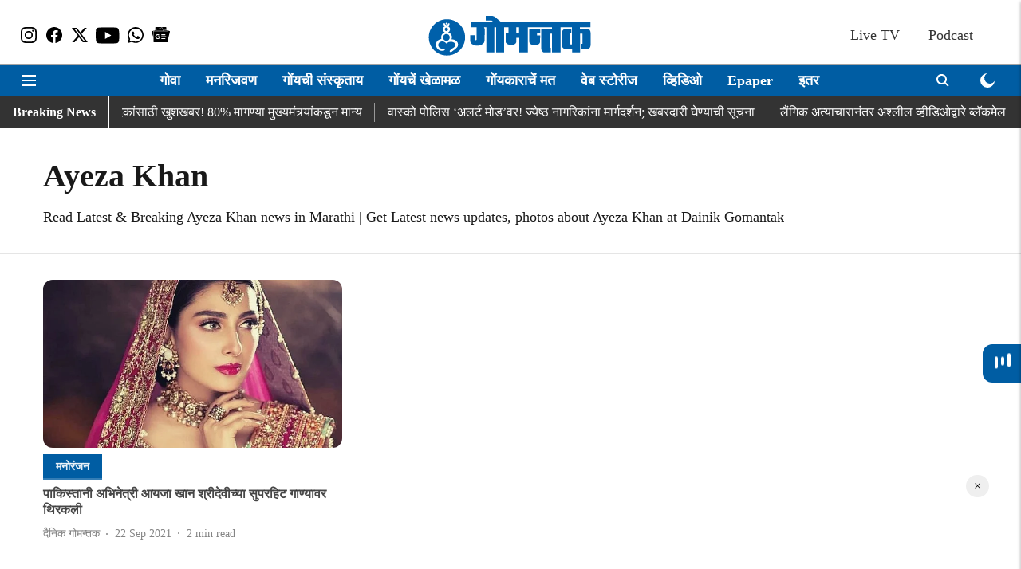

--- FILE ---
content_type: text/html; charset=utf-8
request_url: https://dainikgomantak.esakal.com/topic/ayeza-khan
body_size: 64212
content:
<!DOCTYPE html>
<html lang="mr" dir="ltr">
<head>
    <meta charset="utf-8"/>
    <title>Ayeza Khan | Top Ayeza Khan news headlines in Marathi</title><link rel="canonical" href="https://dainikgomantak.esakal.com/topic/ayeza-khan"/><meta name="description" content="Read Latest &amp; Breaking Ayeza Khan news in Marathi | Get Latest news updates, photos about Ayeza Khan at Dainik Gomantak"/><meta name="title" content="Ayeza Khan | Top Ayeza Khan news headlines in Marathi"/><meta name="keywords" content="Ayeza Khan | Top Ayeza Khan news headlines in Marathi"/><meta property="og:type" content="website"/><meta property="og:url" content="https://dainikgomantak.esakal.com/topic/ayeza-khan"/><meta property="og:title" content="Ayeza Khan | Top Ayeza Khan news headlines in Marathi"/><meta property="og:description" content="Read stories listed under on Ayeza Khan"/><meta name="twitter:card" content="summary_large_image"/><meta name="twitter:title" content="Ayeza Khan | Top Ayeza Khan news headlines in Marathi"/><meta name="twitter:description" content="Read stories listed under on Ayeza Khan"/><meta name="twitter:site" content="@GomantakDainik?s=09"/><meta name="twitter:domain" content="https://dainikgomantak.esakal.com"/><meta property="fb:app_id" content="712372763054056"/><meta property="og:site_name" content="Goa News in Marathi - Dainik Gomantak"/><script type="application/ld+json">{"@context":"http://schema.org","@type":"BreadcrumbList","itemListElement":[{"@type":"ListItem","position":1,"name":"Home","item":"https://dainikgomantak.esakal.com"}]}</script>
    <link href="/manifest.json" rel="manifest">
    <link rel="icon" href="/favicon.ico" type="image/x-icon">
    <meta content="width=device-width, initial-scale=1" name="viewport">
    <meta name="apple-mobile-web-app-capable" content="yes">
    <meta name="apple-mobile-web-app-status-bar-style" content="black">
    <meta name="apple-mobile-web-app-title" content="dainikgomantak">
    <meta name="theme-color" content="#ffffff">

    

    
<script>
  window._izq = window._izq || [];
  window._izq.push(["init"]);
</script>
    
<script>
  (() => setTimeout(() => {
    const scriptTag = document.createElement("script");
    scriptTag.setAttribute("src", "https://cdn.izooto.com/scripts/03acde02aef0bbdbaab9ed556af8b9122bd9da97.js");
    scriptTag.setAttribute("async", "true");
    const head = document.head;
    head.insertBefore(scriptTag, head.firstElementChild);
  }, 4000))();
</script>
  



            
  
        <script async src="//pagead2.googlesyndication.com/pagead/js/adsbygoogle.js"></script>
        <script>
        (adsbygoogle = window.adsbygoogle || []).push({
          google_ad_client: "ca-pub-0327893541412000",
          enable_page_level_ads: true
        });
        </script>
  


    
    <!-- Styles for CLS start-->
    <style>
        :root {
            --logoWidth: ;
            --logoHeight: ;
        }
        .header-height {
            height: 48px !important;
        }
        .sticky-header-height {
            height:  48px !important;
        }
        .logoHeight {
            max-height: 32px !important;
            max-width: 190px !important;
        }
        @media (min-width: 768px) {
            :root {
                --logoWidth: ;
                --logoHeight: ;
            }
            .header-height {
                height: 73px !important;
            }
            .sticky-header-height {
                height: 113px !important;
            }
            .logoHeight {
                max-height: 56px !important;
                max-width: 300px !important;
            }
        }
    </style>
   <!-- Styles for CLS end-->

    <style>
         
        /* devanagari */
@font-face {
  font-family: 'Mukta';
  font-style: normal;
  font-weight: 400;
  src: url(https://fonts.gstatic.com/s/mukta/v17/iJWKBXyXfDDVXbnArXyi0A.woff2) format('woff2');
  unicode-range: U+0900-097F, U+1CD0-1CF9, U+200C-200D, U+20A8, U+20B9, U+20F0, U+25CC, U+A830-A839, U+A8E0-A8FF, U+11B00-11B09;
font-display: swap; }
/* latin-ext */
@font-face {
  font-family: 'Mukta';
  font-style: normal;
  font-weight: 400;
  src: url(https://fonts.gstatic.com/s/mukta/v17/iJWKBXyXfDDVXbnPrXyi0A.woff2) format('woff2');
  unicode-range: U+0100-02BA, U+02BD-02C5, U+02C7-02CC, U+02CE-02D7, U+02DD-02FF, U+0304, U+0308, U+0329, U+1D00-1DBF, U+1E00-1E9F, U+1EF2-1EFF, U+2020, U+20A0-20AB, U+20AD-20C0, U+2113, U+2C60-2C7F, U+A720-A7FF;
font-display: swap; }
/* latin */
@font-face {
  font-family: 'Mukta';
  font-style: normal;
  font-weight: 400;
  src: url(https://fonts.gstatic.com/s/mukta/v17/iJWKBXyXfDDVXbnBrXw.woff2) format('woff2');
  unicode-range: U+0000-00FF, U+0131, U+0152-0153, U+02BB-02BC, U+02C6, U+02DA, U+02DC, U+0304, U+0308, U+0329, U+2000-206F, U+20AC, U+2122, U+2191, U+2193, U+2212, U+2215, U+FEFF, U+FFFD;
font-display: swap; }
/* devanagari */
@font-face {
  font-family: 'Mukta';
  font-style: normal;
  font-weight: 700;
  src: url(https://fonts.gstatic.com/s/mukta/v17/iJWHBXyXfDDVXbF6iGmc8WDm7Q.woff2) format('woff2');
  unicode-range: U+0900-097F, U+1CD0-1CF9, U+200C-200D, U+20A8, U+20B9, U+20F0, U+25CC, U+A830-A839, U+A8E0-A8FF, U+11B00-11B09;
font-display: swap; }
/* latin-ext */
@font-face {
  font-family: 'Mukta';
  font-style: normal;
  font-weight: 700;
  src: url(https://fonts.gstatic.com/s/mukta/v17/iJWHBXyXfDDVXbF6iGmT8WDm7Q.woff2) format('woff2');
  unicode-range: U+0100-02BA, U+02BD-02C5, U+02C7-02CC, U+02CE-02D7, U+02DD-02FF, U+0304, U+0308, U+0329, U+1D00-1DBF, U+1E00-1E9F, U+1EF2-1EFF, U+2020, U+20A0-20AB, U+20AD-20C0, U+2113, U+2C60-2C7F, U+A720-A7FF;
font-display: swap; }
/* latin */
@font-face {
  font-family: 'Mukta';
  font-style: normal;
  font-weight: 700;
  src: url(https://fonts.gstatic.com/s/mukta/v17/iJWHBXyXfDDVXbF6iGmd8WA.woff2) format('woff2');
  unicode-range: U+0000-00FF, U+0131, U+0152-0153, U+02BB-02BC, U+02C6, U+02DA, U+02DC, U+0304, U+0308, U+0329, U+2000-206F, U+20AC, U+2122, U+2191, U+2193, U+2212, U+2215, U+FEFF, U+FFFD;
font-display: swap; }

        
        body.fonts-loaded {--primaryFont: "noto sans devanagari", -apple-system, BlinkMacSystemFont, 'Segoe UI', 'Roboto', 'Oxygen', 'Ubuntu', 'Cantarell',
  'Fira Sans', 'Droid Sans', 'Helvetica Neue', sans-serif;--secondaryFont: "Mukta", -apple-system, BlinkMacSystemFont, 'Segoe UI', 'Roboto', 'Oxygen', 'Ubuntu', 'Cantarell',
  'Fira Sans', 'Droid Sans', 'Helvetica Neue', sans-serif;--fontsize-larger: 24px;--fontsize-halfjumbo: 32px;--fontsize-largest: 29px;--fontsize-smaller: 11px;--fontsize-small: 13px;--fontsize-medium: 16px;}
        #sw-wrapper{position:fixed;background-color:#fff;align-items:center;margin:0 40px 48px;width:294px;height:248px;box-shadow:0 0 10px 0 rgba(0,0,0,.19);bottom:0;z-index:1001;flex-direction:column;display:none;right:0}.sw-app{font-weight:700;text-transform:capitalize}.sw-url{color:#858585;font-size:12px}#sw-wrapper .sw-wrapper--image{width:56px;margin-bottom:10px}#sw-wrapper #service-worker-popup{position:absolute;border:0;border-radius:0;bottom:32px;background-color:var(--primaryColor,#2c61ad)}#sw-wrapper #close-dialog{align-self:flex-end;border:0;background-color:transparent;color:var(--primaryColor,#000);padding:12px}#sw-wrapper #close-dialog svg{width:24px}@media (min-width:320px) and (max-width:767px){#sw-wrapper{position:fixed;background-color:#fff;width:100%;align-items:center;justify-content:start;height:248px;bottom:0;z-index:1001;flex-direction:column;margin:0}}
        </style>
    <style>
        /*! normalize.css v7.0.0 | MIT License | github.com/necolas/normalize.css */html{-ms-text-size-adjust:100%;-webkit-text-size-adjust:100%;line-height:1.15}article,aside,footer,header,nav,section{display:block}h1{font-size:2em;margin:.67em 0}figcaption,figure,main{display:block}figure{margin:1em 40px}hr{box-sizing:content-box;height:0;overflow:visible}pre{font-family:monospace;font-size:1em}a{-webkit-text-decoration-skip:objects;background-color:transparent}abbr[title]{border-bottom:none;text-decoration:underline;text-decoration:underline dotted}b,strong{font-weight:bolder}code,kbd,samp{font-family:monospace;font-size:1em}dfn{font-style:italic}mark{background-color:#ff0;color:#000}small{font-size:80%}sub,sup{font-size:75%;line-height:0;position:relative;vertical-align:baseline}sub{bottom:-.25em}sup{top:-.5em}audio,video{display:inline-block}audio:not([controls]){display:none;height:0}img{border-style:none}svg:not(:root){overflow:hidden}button,input,optgroup,select,textarea{font-family:var(--primaryFont);font-size:100%;line-height:1.15;margin:0}button,input{overflow:visible}button,select{text-transform:none}[type=reset],[type=submit],button,html [type=button]{-webkit-appearance:button}[type=button]::-moz-focus-inner,[type=reset]::-moz-focus-inner,[type=submit]::-moz-focus-inner,button::-moz-focus-inner{border-style:none;padding:0}[type=button]:-moz-focusring,[type=reset]:-moz-focusring,[type=submit]:-moz-focusring,button:-moz-focusring{outline:1px dotted ButtonText}fieldset{padding:.35em .75em .625em}legend{box-sizing:border-box;color:inherit;display:table;max-width:100%;padding:0;white-space:normal}progress{display:inline-block;vertical-align:baseline}textarea{overflow:auto}[type=checkbox],[type=radio]{box-sizing:border-box;padding:0}[type=number]::-webkit-inner-spin-button,[type=number]::-webkit-outer-spin-button{height:auto}[type=search]{-webkit-appearance:textfield;outline-offset:-2px}[type=search]::-webkit-search-cancel-button,[type=search]::-webkit-search-decoration{-webkit-appearance:none}::-webkit-file-upload-button{-webkit-appearance:button;font:inherit}details,menu{display:block}summary{display:list-item}canvas{display:inline-block}[hidden],template{display:none}:root{--transparentBlack:rgba(53,53,53,.5);--blackTransparent:rgba(0,0,0,.2);--rgbBlack:0,0,0;--rgbWhite:255,255,255;--white:#fff;--black:#000;--shaded-grey:#6f6d70;--base-blue:#2f73e4;--slighty-darker-blue:#4860bc;--gray-light:#818181;--grey:#dadada;--light-blue:#e7e7f6;--orange:#e84646;--light-gray:#333;--off-grey:#dadee1;--lighter-gray:#797979;--darkest-gray:#333;--darker-gray:#313131;--faded-gray:#0f0f0f;--red:#ff7171;--bright-red:#de0c0b;--blue:#023048;--gray:#5c5c5c;--gray-darkest:#232323;--gray-lighter:#a4a4a4;--gray-lightest:#e9e6e6;--facebook:#4e71a8;--twitter:#1cb7eb;--linkedin:#0077b5;--whatsapp:#25d366;--concrete:#f2f2f2;--tundora:#4c4c4c;--greyBlack:#464646;--gray-whiter:#d8d8d8;--gray-white-fa:#fafafa;--lightBlue:#5094fb;--whitest:#eaeaea;--darkBlue:#132437;--paragraphColor:#4d4d4d;--success:#2dbe65;--defaultDarkBackground:#262626;--defaultDarkBorder:rgba(161,175,194,.1);--font-size-smaller:12px;--font-size-small:14px;--font-size-base:16px;--font-size-medium:18px;--fontsize-large:24px;--fontsize-larger:32px;--oneColWidth:73px;--sevenColWidth:655px;--outerSpace:calc(50vw - 594px);--headerWidth:122px;--headerLargeWidth:190px;--headerHeight:32px;--bold:bold;--normal:normal}@media (min-width:768px){:root{--headerWidth:300px;--headerHeight:56px;--headerLargeWidth:300px}}html{font-size:100%}body{font-family:var(--primaryFont);font-size:1rem;font-weight:400;line-height:var(--bodyLineHeight);text-rendering:auto}h1,h2,h3,h4,h5,h6,ol,p,ul{font-weight:400;margin:0;padding:0}h1{font-size:2.25rem;font-weight:300;line-height:1.38889rem}h1,h2{font-family:var(--primaryFont)}h2{font-size:2rem;line-height:2.22222rem;padding:.75rem 0 .5rem}h3{font-family:var(--primaryFont);font-size:1.8125rem;line-height:1.24138rem;word-break:normal}h4{font-size:1.5rem}h4,h5{font-weight:700;line-height:1.33333rem}h5{font-size:1.125rem}h6{font-size:.8125rem;line-height:1.23077rem}p{font-size:1rem;line-height:var(--bodyLineHeight)}li,p{font-family:var(--primaryFont)}:root{--zIndex-60:600;--zIndex-header-item:601;--zIndex-social:499;--zIndex-social-popup:1000;--zIndex-sub-menu:9;--zIndex-99:99;--zIndex-search:999;--zIndex-menu:2;--zIndex-loader-overlay:1100}.play-icon{position:relative}.play-icon:after,.play-icon:before{content:"";display:block;left:50%;position:absolute;top:50%;transform:translateX(-50%) translateY(-50%)}.play-icon:before{background:#000;border-radius:50%;height:46px;opacity:.8;width:46px;z-index:10}@media (min-width:768px){.play-icon:before{height:60px;width:60px}}.play-icon:after{border-bottom:7px solid transparent;border-left:11px solid #fff;border-top:7px solid transparent;height:0;margin-left:2px;width:0;z-index:11}@media (min-width:768px){.play-icon:after{border-bottom:9px solid transparent;border-left:15px solid #fff;border-top:9px solid transparent}}.play-icon--small:before{height:46px;width:46px}@media (min-width:768px){.play-icon--small:before{height:46px;width:46px}}.play-icon--small:after{border-bottom:7px solid transparent;border-left:11px solid #fff;border-top:7px solid transparent}@media (min-width:768px){.play-icon--small:after{border-bottom:9px solid transparent;border-left:15px solid #fff;border-top:9px solid transparent}}.play-icon--medium:before{height:46px;width:46px}@media (min-width:768px){.play-icon--medium:before{height:65px;width:65px}}.play-icon--medium:after{border-bottom:7px solid transparent;border-left:11px solid #fff;border-top:7px solid transparent}@media (min-width:768px){.play-icon--medium:after{border-bottom:13px solid transparent;border-left:20px solid #fff;border-top:13px solid transparent}}.play-icon--large:before{height:46px;width:46px}@media (min-width:768px){.play-icon--large:before{height:100px;width:100px}}.play-icon--large:after{border-bottom:7px solid transparent;border-left:11px solid #fff;border-top:7px solid transparent}@media (min-width:768px){.play-icon--large:after{border-bottom:15px solid transparent;border-left:22px solid #fff;border-top:15px solid transparent}}.component-wrapper{overflow:auto;padding:32px 15px}.component-wrapper,.maxwidth-wrapper{margin-left:auto;margin-right:auto;max-width:1172px}.component-wrapper-fluid{margin-bottom:15px}@media (min-width:768px){.component-wrapper-fluid{padding-top:15px}}.card-background-color{background-color:var(--white)}.card>:nth-child(3){clear:both;content:""}.app-ad{overflow:hidden;text-align:center;width:100%}.app-ad--vertical{padding-bottom:15px;text-align:center}@media (min-width:768px){.app-ad--vertical{text-align:right}}.app-ad--mrec .adBox,.app-ad--mrec .adbutler-wrapper{padding:30px 0}.app-ad--story-mrec .adBox,.app-ad--story-mrec .adbutler-wrapper{padding-bottom:35px}.app-ad--leaderboard .adBox,.app-ad--leaderboard .adbutler-wrapper{padding:8px}.app-ad--horizontal{clear:both}.app-ad--horizontal .adBox,.app-ad--horizontal .adbutler-wrapper{padding:15px 0}.app-ad--story-horizontal .adBox,.app-ad--story-horizontal .adbutler-wrapper{padding-bottom:25px}.app-ad--grid-horizontal{grid-column:1/4}.video-play-icon{display:block;position:relative}.video-play-icon:before{background-size:88px;content:"";display:block;height:90px;left:50%;position:absolute;top:50%;transform:translate(-50%,-50%);width:90px;z-index:10}.qt-button{border-radius:100px;color:#fff;font-family:var(--primaryFont);font-size:1rem;font-weight:300;padding:10px 28px;text-align:center}.qt-button:hover{cursor:pointer}.qt-button--primary{background:#2f73e4}.qt-button--secondary{background:#2f73e4;border:1px solid #fff}.qt-button--transparent{background:transparent;border:2px solid #2f73e4;color:#2f73e4}.overlay{background:rgba(0,0,0,.09);display:none;height:100%;left:0;position:fixed;top:0;width:100%;z-index:600}.overlay--active{display:block}.sidebar{height:100%;left:0;overflow:scroll;padding:50px 48px;position:fixed;top:0;transform:translateX(-100%);transition:transform 375ms cubic-bezier(0,0,.2,1);width:100%;z-index:601}@media (min-width:768px){.sidebar{width:445px}}.sidebar.open{background-color:var(--headerBackgroundColor,#fff);color:var(--headerTextColor,#333);transform:translateX(0);transition:transform 375ms cubic-bezier(.4,0,1,1)}.ltr-side-bar{left:auto;right:0;transform:translateX(100%)}.ltr-arrow{left:0;position:absolute;right:unset}.sidebar.open.ltr-side-bar{transform:translateX(0)}.sidebar__nav__logo{font-family:var(--primaryFont);font-size:2.125rem;font-weight:700;margin-bottom:60px}.sidebar__nav__logo:after,.sidebar__nav__logo:before{content:"";display:table}.sidebar__nav__logo:after{clear:both}.sidebar__nav__logo .logo{color:#2f73e4;display:inline-block;float:left;font-family:var(--primaryFont);font-size:2.125rem;font-weight:700;max-width:210px;padding:0}.sidebar__nav__logo .logo .app-logo__element{max-height:85px;object-fit:contain}.sidebar__nav__logo .close{color:var(--headerIconColor,#a9a9a9);cursor:pointer;float:right;font-weight:300;height:22px;position:relative;top:16px;width:22px}.sidebar__social li{display:inline-block}.sidebar__social li a{margin-right:25px}ul.sidebar__info{border-top:2px solid #2f73e4;margin:0 0 50px;padding-top:30px}ul.sidebar__info li a{font-size:1.375rem!important;font-weight:300}ul.submenu li a{color:var(--headerTextColor,#a9a9a9);font-size:1.375rem;padding-bottom:25px}.sidebar__nav{font-family:var(--primaryFont)}.sidebar__nav ul{list-style:none;margin:0;padding:0}.sidebar__nav ul li{clear:both}.sidebar__nav ul li a,.sidebar__nav ul li span{cursor:pointer;display:block;font-size:1.625rem;font-weight:300;padding-bottom:30px}.sidebar__nav ul li a:hover,.sidebar__nav ul li span:hover{color:var(--headerIconColor,#a9a9a9)}.sidebar__nav ul li.has--submenu .submenu-arrow{float:right}.sidebar__nav ul li.has--submenu a,.sidebar__nav ul li.has--submenu div{display:flex;justify-content:space-between}.sidebar__nav ul li.has--submenu .submenu-arrow:after{border-style:solid;border-width:.07em .07em 0 0;color:#9e9e9e;content:"";display:inline-block;float:right;height:.45em;position:relative;top:.45em;transform:rotate(135deg);transition:transform .3s;vertical-align:top;width:.45em;will-change:transform}.sidebar__nav ul li.has--submenu.open .submenu-arrow:after{top:.65em;transform:rotate(315deg)}ul.submenu li a:hover{color:var(--headerIconColor,#a9a9a9)}ul.submenu{display:none;padding-left:38px}input,ul.submenu--show{display:block}input{background:#fff;border:none;border-radius:4px;color:#a3a3a3;font-weight:300;padding:10px 15px;width:100%}button{border-radius:100px;color:#fff;font-size:1rem;padding:10px 27px}.qt-search{align-items:center;display:flex;position:relative}.qt-search__form-wrapper{width:100%}.qt-search__form-wrapper form input{background-color:transparent;border-bottom:1px solid #d8d8d8;border-radius:0;font-size:32px;font-weight:700;opacity:.5;outline:none;padding:8px 0}.qt-search__form .search-icon{background:transparent;border:none;cursor:pointer;height:24px;outline:none;position:absolute;right:0;top:0;width:24px}html[dir=rtl] .search-icon{left:0;right:auto}.loader-overlay-container{align-items:center;background-color:rgba(0,0,0,.8);bottom:0;display:flex;flex-direction:column-reverse;justify-content:center;left:0;position:fixed;right:0;top:0;z-index:var(--zIndex-loader-overlay)}.spinning-loader{animation:spinAnimation 1.1s ease infinite;border-radius:50%;font-size:10px;height:1em;position:relative;text-indent:-9999em;transform:translateZ(0);width:1em}@keyframes spinAnimation{0%,to{box-shadow:0 -2.6em 0 0 var(--white),1.8em -1.8em 0 0 var(--blackTransparent),2.5em 0 0 0 var(--blackTransparent),1.75em 1.75em 0 0 var(--blackTransparent),0 2.5em 0 0 var(--blackTransparent),-1.8em 1.8em 0 0 var(--blackTransparent),-2.6em 0 0 0 hsla(0,0%,100%,.5),-1.8em -1.8em 0 0 hsla(0,0%,100%,.7)}12.5%{box-shadow:0 -2.6em 0 0 hsla(0,0%,100%,.7),1.8em -1.8em 0 0 var(--white),2.5em 0 0 0 var(--blackTransparent),1.75em 1.75em 0 0 var(--blackTransparent),0 2.5em 0 0 var(--blackTransparent),-1.8em 1.8em 0 0 var(--blackTransparent),-2.6em 0 0 0 var(--blackTransparent),-1.8em -1.8em 0 0 hsla(0,0%,100%,.5)}25%{box-shadow:0 -2.6em 0 0 hsla(0,0%,100%,.5),1.8em -1.8em 0 0 hsla(0,0%,100%,.7),2.5em 0 0 0 var(--white),1.75em 1.75em 0 0 var(--blackTransparent),0 2.5em 0 0 var(--blackTransparent),-1.8em 1.8em 0 0 var(--blackTransparent),-2.6em 0 0 0 var(--blackTransparent),-1.8em -1.8em 0 0 var(--blackTransparent)}37.5%{box-shadow:0 -2.6em 0 0 var(--blackTransparent),1.8em -1.8em 0 0 hsla(0,0%,100%,.5),2.5em 0 0 0 hsla(0,0%,100%,.7),1.75em 1.75em 0 0 var(--white),0 2.5em 0 0 var(--blackTransparent),-1.8em 1.8em 0 0 var(--blackTransparent),-2.6em 0 0 0 var(--blackTransparent),-1.8em -1.8em 0 0 var(--blackTransparent)}50%{box-shadow:0 -2.6em 0 0 var(--blackTransparent),1.8em -1.8em 0 0 var(--blackTransparent),2.5em 0 0 0 hsla(0,0%,100%,.5),1.75em 1.75em 0 0 hsla(0,0%,100%,.7),0 2.5em 0 0 var(--white),-1.8em 1.8em 0 0 var(--blackTransparent),-2.6em 0 0 0 var(--blackTransparent),-1.8em -1.8em 0 0 var(--blackTransparent)}62.5%{box-shadow:0 -2.6em 0 0 var(--blackTransparent),1.8em -1.8em 0 0 var(--blackTransparent),2.5em 0 0 0 var(--blackTransparent),1.75em 1.75em 0 0 hsla(0,0%,100%,.5),0 2.5em 0 0 hsla(0,0%,100%,.7),-1.8em 1.8em 0 0 var(--white),-2.6em 0 0 0 var(--blackTransparent),-1.8em -1.8em 0 0 var(--blackTransparent)}75%{box-shadow:0 -2.6em 0 0 var(--blackTransparent),1.8em -1.8em 0 0 var(--blackTransparent),2.5em 0 0 0 var(--blackTransparent),1.75em 1.75em 0 0 var(--blackTransparent),0 2.5em 0 0 hsla(0,0%,100%,.5),-1.8em 1.8em 0 0 hsla(0,0%,100%,.7),-2.6em 0 0 0 var(--white),-1.8em -1.8em 0 0 var(--blackTransparent)}87.5%{box-shadow:0 -2.6em 0 0 var(--blackTransparent),1.8em -1.8em 0 0 var(--blackTransparent),2.5em 0 0 0 var(--blackTransparent),1.75em 1.75em 0 0 var(--blackTransparent),0 2.5em 0 0 var(--blackTransparent),-1.8em 1.8em 0 0 hsla(0,0%,100%,.5),-2.6em 0 0 0 hsla(0,0%,100%,.7),-1.8em -1.8em 0 0 var(--white)}}.icon.loader{fill:var(--primaryColor);height:50px;left:calc(50% - 50px);position:fixed;top:calc(50% - 25px);width:100px}:root{--arrow-c-brand1:#ff214b;--arrow-c-brand2:#1bbb87;--arrow-c-brand3:#6fe7c0;--arrow-c-brand4:#f6f8ff;--arrow-c-brand5:#e9e9e9;--arrow-c-accent1:#2fd072;--arrow-c-accent2:#f5a623;--arrow-c-accent3:#f81010;--arrow-c-accent4:#d71212;--arrow-c-accent5:#f2f2f2;--arrow-c-accent6:#e8eaed;--arrow-c-mono1:#000;--arrow-c-mono2:rgba(0,0,0,.9);--arrow-c-mono3:rgba(0,0,0,.7);--arrow-c-mono4:rgba(0,0,0,.6);--arrow-c-mono5:rgba(0,0,0,.3);--arrow-c-mono6:rgba(0,0,0,.2);--arrow-c-mono7:rgba(0,0,0,.1);--arrow-c-invert-mono1:#fff;--arrow-c-invert-mono2:hsla(0,0%,100%,.9);--arrow-c-invert-mono3:hsla(0,0%,100%,.7);--arrow-c-invert-mono4:hsla(0,0%,100%,.6);--arrow-c-invert-mono5:hsla(0,0%,100%,.3);--arrow-c-invert-mono6:hsla(0,0%,100%,.2);--arrow-c-invert-mono7:hsla(0,0%,100%,.1);--arrow-c-invert-mono8:#dedede;--arrow-c-invert-mono9:hsla(0,0%,87%,.1);--arrow-c-dark:#0d0d0d;--arrow-c-light:#fff;--arrow-spacing-xxxs:2px;--arrow-spacing-xxs:4px;--arrow-spacing-xs:8px;--arrow-spacing-s:12px;--arrow-spacing-m:16px;--arrow-spacing-20:20px;--arrow-spacing-l:24px;--arrow-spacing-xl:32px;--arrow-spacing-28:28px;--arrow-spacing-48:48px;--arrow-spacing-40:40px;--arrow-spacing-96:96px;--arrow-fs-tiny:14px;--arrow-fs-xs:16px;--arrow-fs-s:18px;--arrow-fs-m:20px;--arrow-fs-l:24px;--arrow-fs-xl:26px;--arrow-fs-xxl:30px;--arrow-fs-huge:32px;--arrow-fs-big:40px;--arrow-fs-jumbo:54px;--arrow-fs-28:28px;--arrow-typeface-primary:-apple-system,BlinkMacSystemFont,"Helvetica Neue",Helvetica,Arial,sans-serif;--arrow-typeface-secondary:Verdana,Geneva,Tahoma,sans-serif;--arrow-sans-serif:sans-serif;--arrow-lh-1:1;--arrow-lh-2:1.2;--arrow-lh-3:1.3;--arrow-lh-4:1.4;--arrow-lh-5:1.5;--arrow-fw-light:300;--arrow-fw-normal:400;--arrow-fw-500:500;--arrow-fw-semi-bold:600;--arrow-fw-bold:700;--light-border:var(--arrow-c-invert-mono7);--dark-border:var(--arrow-c-mono7);--fallback-img:#e8e8e8;--z-index-9:9;--z-index-1:1}.arrow-component{-webkit-font-smoothing:antialiased;-moz-osx-font-smoothing:grayscale;-moz-font-feature-settings:"liga" on;font-family:var(--arrow-typeface-primary);font-weight:var(--arrow-fw-normal);text-rendering:optimizeLegibility}.arrow-component h1,.arrow-component h2,.arrow-component h3,.arrow-component h4,.arrow-component h5,.arrow-component h6,.arrow-component ol,.arrow-component ul{font-family:var(--arrow-typeface-primary)}.arrow-component li,.arrow-component p{font-size:var(--arrow-fs-xs);line-height:var(--arrow-lh-1)}.arrow-component figure{margin:0;padding:0}.arrow-component h1{font-size:var(--arrow-fs-28);font-stretch:normal;font-style:normal;font-weight:var(--arrow-fw-bold);letter-spacing:normal;line-height:var(--arrow-lh-3)}@media only screen and (min-width:768px){.arrow-component h1{font-size:var(--arrow-fs-big)}}.arrow-component h2{font-size:var(--arrow-fs-l);font-stretch:normal;font-style:normal;font-weight:var(--arrow-fw-bold);letter-spacing:normal;line-height:var(--arrow-lh-3)}@media only screen and (min-width:768px){.arrow-component h2{font-size:var(--arrow-fs-huge)}}.arrow-component h3{font-size:var(--arrow-fs-m);font-stretch:normal;font-style:normal;font-weight:var(--arrow-fw-bold);letter-spacing:normal;line-height:var(--arrow-lh-3)}@media only screen and (min-width:768px){.arrow-component h3{font-size:var(--arrow-fs-l)}}.arrow-component h4{font-size:var(--arrow-fs-s);font-stretch:normal;font-style:normal;font-weight:var(--arrow-fw-bold);letter-spacing:normal;line-height:var(--arrow-lh-3)}@media only screen and (min-width:768px){.arrow-component h4{font-size:var(--arrow-fs-m)}}.arrow-component h5{font-size:var(--arrow-fs-xs);font-stretch:normal;font-style:normal;font-weight:var(--arrow-fw-bold);letter-spacing:normal;line-height:var(--arrow-lh-3)}@media only screen and (min-width:768px){.arrow-component h5{font-size:var(--arrow-fs-s)}}.arrow-component h6{font-size:var(--arrow-fs-xs);font-weight:var(--arrow-fw-bold);line-height:var(--arrow-lh-3)}.arrow-component h6,.arrow-component p{font-stretch:normal;font-style:normal;letter-spacing:normal}.arrow-component p{font-family:var(--arrow-typeface-secondary);font-size:var(--arrow-fs-m);font-weight:400;line-height:var(--arrow-lh-5);word-break:break-word}.arrow-component.full-width-with-padding{margin-left:calc(-50vw + 50%);margin-right:calc(-50vw + 50%);padding:var(--arrow-spacing-m) calc(50vw - 50%) var(--arrow-spacing-xs) calc(50vw - 50%)}.p-alt{font-size:var(--arrow-fs-xs);font-stretch:normal;font-style:normal;font-weight:400;letter-spacing:normal;line-height:var(--arrow-lh-5)}.author-name,.time{font-weight:400}.author-name,.section-tag,.time{font-size:var(--arrow-fs-tiny);font-stretch:normal;font-style:normal;letter-spacing:normal}.section-tag{font-weight:700;line-height:normal}.arr-hidden-desktop{display:none}@media only screen and (max-width:768px){.arr-hidden-desktop{display:block}}.arr-hidden-mob{display:block}@media only screen and (max-width:768px){.arr-hidden-mob{display:none}}.arr-custom-style a{border-bottom:1px solid var(--arrow-c-mono2);color:var(--arrow-c-mono2)}.arr-story-grid{grid-column-gap:var(--arrow-spacing-l);display:grid;grid-template-columns:repeat(4,minmax(auto,150px));margin:0 12px;position:relative}@media only screen and (min-width:768px){.arr-story-grid{grid-template-columns:[grid-start] minmax(48px,auto) [container-start] repeat(12,minmax(auto,55px)) [container-end] minmax(48px,auto) [grid-end];margin:unset}}@media only screen and (min-width:768px) and (min-width:1025px){.arr-story-grid{grid-template-columns:[grid-start] minmax(56px,auto) [container-start] repeat(12,minmax(auto,73px)) [container-end] minmax(56px,auto) [grid-end]}}.content-style{display:contents}.with-rounded-corners,.with-rounded-corners img{border-radius:var(--arrow-spacing-s)}.arr-image-placeholder{background-color:#f0f0f0}.arr--share-sticky-wrapper{bottom:0;justify-items:flex-start;margin:var(--arrow-spacing-l) 0;position:absolute;right:0;top:120px}@media only screen and (min-width:1025px){.arr--share-sticky-wrapper{left:0;right:unset}}html[dir=rtl] .arr--share-sticky-wrapper{left:0;right:unset}@media only screen and (min-width:1025px){html[dir=rtl] .arr--share-sticky-wrapper{left:unset;right:0}}:root{--max-width-1172:1172px;--spacing-40:40px}body{--arrow-typeface-primary:var(--primaryFont);--arrow-typeface-secondary:var(--secondaryFont);--arrow-c-brand1:var(--primaryColor);--fallback-img:var(--primaryColor);background:#f5f5f5;color:var(--textColor);margin:0;overflow-anchor:none;overflow-x:hidden}#container{min-height:100vh;width:100%}#header-logo img,#header-logo-mobile img{align-content:center;height:var(--logoHeight);width:var(--logoWidth)}.breaking-news-wrapper{min-height:32px}@media (min-width:768px){.breaking-news-wrapper{min-height:40px}}.breaking-news-wrapper.within-container{min-height:48px}@media (min-width:768px){.breaking-news-wrapper.within-container{min-height:72px}}#row-4{max-width:1172px;min-height:100%}*{box-sizing:border-box}.container{margin:0 auto;max-width:1172px;padding:0 16px}h1{font-family:Open Sans,sans-serif;font-size:1.875rem;font-weight:800;margin:10px 0;text-transform:uppercase}h1 span{font-family:Cardo,serif;font-size:1.5rem;font-style:italic;font-weight:400;margin:0 5px;text-transform:none}.toggle{display:block;height:30px;margin:30px auto 10px;width:28px}.toggle span:after,.toggle span:before{content:"";left:0;position:absolute;top:-9px}.toggle span:after{top:9px}.toggle span{display:block;position:relative}.toggle span,.toggle span:after,.toggle span:before{backface-visibility:hidden;background-color:#000;border-radius:2px;height:5px;transition:all .3s;width:100%}.toggle.on span{background-color:transparent}.toggle.on span:before{background-color:#fff;transform:rotate(45deg) translate(5px,5px)}.toggle.on span:after{background-color:#fff;transform:rotate(-45deg) translate(7px,-8px)}.story-card__image.story-card__image--cover.set-fallback{padding:0}a{color:inherit;text-decoration:none}.arr--headline,.arr--story-headline{word-break:break-word}.arrow-component.arr--four-col-sixteen-stories .arr--collection-name h3,.arrow-component.arr--two-col-four-story-highlight .arr--collection-name h3{font-size:inherit;font-weight:inherit}.arrow-component.arr--collection-name .arr-collection-name-border-left{font-size:1.625rem!important;margin-left:-4px;min-width:8px;width:8px}@media (min-width:768px){.arrow-component.arr--collection-name .arr-collection-name-border-left{font-size:2.125rem!important}}.arrow-component.arr--headline h2{padding:0}.sticky-layer{box-shadow:0 1px 6px 0 rgba(0,0,0,.1);left:0;position:fixed;right:0;top:0;z-index:var(--zIndex-search)}.ril__toolbarItem .arr--hyperlink-button{position:relative;top:6px}.arr--text-element p{margin-bottom:15px;word-break:break-word}.arr--text-element ul li{font-family:var(--arrow-typeface-secondary);font-size:var(--arrow-fs-s);line-height:var(--arrow-lh-5);margin-bottom:4px;word-break:break-word}@media (min-width:768px){.arr--text-element ul li{font-size:var(--arrow-fs-m)}}.arr--text-element ol li{margin-bottom:4px}.arr--text-element ul li p{margin-bottom:unset}.arr--blurb-element blockquote{margin:unset}.arr--quote-element p:first-of-type{font-family:var(--primaryFont)}.elm-onecolstorylist{grid-column:1/4}.ril-image-current{width:auto!important}.ril__image,.ril__imageNext,.ril__imagePrev{max-width:100%!important}.rtl-twoColSixStories .arr--content-wrapper{order:-1}.rtl-threeColTwelveStories{order:2}.author-card-wrapper div{display:inline!important}.mode-wrapper{min-width:52px;padding:var(--arrow-spacing-xs) var(--arrow-spacing-m)}@media (--viewport-medium ){.mode-wrapper{min-width:44px;padding:var(--arrow-spacing-xs) var(--arrow-spacing-s)}}img.qt-image{object-fit:cover;width:100%}.qt-image-16x9{margin:0;overflow:hidden;padding-top:56.25%;position:relative}.qt-image-16x9 img{left:0;position:absolute;top:0}.qt-responsive-image{margin:0;overflow:hidden;padding-top:56.25%;position:relative}@media (min-width:768px){.qt-responsive-image{padding-top:37.5%}}.qt-responsive-image img{left:0;position:absolute;top:0}.qt-image-2x3{margin:0}img{display:block;max-width:100%;width:100%}.row{clear:both}.row:after,.row:before{content:"";display:table}.row:after{clear:both}@media (min-width:768px){.col-4:nth-of-type(2n){margin-right:0}}.section__head__title{margin-bottom:20px}@media (min-width:992px){.section__head__title{margin-bottom:30px}}.sub--section{background:rgba(0,0,0,.5);color:#fff;font-size:1.25rem;font-weight:700;padding:6px 14px}.section__card--image{margin-bottom:23px}.author--submission{color:#3d3d3d;font-size:.6875rem;font-weight:300}@media (min-width:992px){.author--submission{font-size:.875rem}}.slick-next{margin-right:0}@media (min-width:992px){.slick-next{margin-right:20px}}.slick-prev{margin-left:0}@media (min-width:992px){.slick-prev{margin-left:20px}}body.dir-right{direction:rtl}.story-element-data-table{max-width:calc(100vw - 24px);overflow:auto;word-break:normal!important}@media (min-width:768px){.story-element-data-table{max-width:62vw}}@media (min-width:768px) and (min-width:1024px){.story-element-data-table{max-width:100%}}.story-element-data-table table{border-collapse:collapse;margin:0 auto}.story-element-data-table th{background-color:var(--gray-lighter)}.story-element-data-table td,.story-element-data-table th{border:1px solid var(--shaded-grey);min-width:80px;padding:5px;vertical-align:text-top}html[dir=rtl] .story-element-data-table table{direction:ltr}html[dir=rtl] .story-element-data-table td,html[dir=rtl] .story-element-data-table th{direction:rtl}.static-container{color:var(--staticTextColor);margin-bottom:15px;margin-left:auto;margin-right:auto;max-width:1172px;overflow:auto;padding:15px 15px 0}@media (min-width:768px){.static-container{padding:30px}}@media (min-width:992px){.static-container{padding:50px 120px}}.static-container__wrapper{padding:20px}@media (min-width:768px){.static-container__wrapper{padding:30px}}@media (min-width:992px){.static-container__wrapper{padding:30px 40px}}.static-container h1,.static-container__headline{color:var(--staticHeadlineColor);font-family:var(--primaryFont);font-size:1.5rem;font-weight:700;line-height:var(--headlineLineHeight);margin:10px 0;text-align:left;text-transform:capitalize}@media (min-width:768px){.static-container h1,.static-container__headline{font-size:1.5rem;margin-bottom:30px}}@media (min-width:992px){.static-container h1,.static-container__headline{font-size:2rem}}.static-container h2,.static-container__sub-headline{color:var(--staticHeadlineColor);font-size:1.25rem;font-weight:700;line-height:1.5}@media (min-width:768px){.static-container h2,.static-container__sub-headline{font-size:1.25rem}}@media (min-width:992px){.static-container h2,.static-container__sub-headline{font-size:1.5rem}}.static-container h3{color:var(--staticHeadlineColor);font-size:1rem;font-weight:700;line-height:1.5;margin-bottom:4px;margin-top:12px}@media (min-width:768px){.static-container h3{font-size:1rem}}@media (min-width:992px){.static-container h3{font-size:1.25rem}}.static-container h4{color:var(--staticHeadlineColor);font-size:1rem;font-weight:700;margin-bottom:4px;margin-top:12px}@media (min-width:992px){.static-container h4{font-size:1.125rem}}.static-container h5,.static-container h6{color:var(--staticHeadlineColor);font-size:1rem;font-weight:700;margin-bottom:4px;margin-top:12px}.static-container__media-object{display:flex;flex-direction:column}.static-container__media-object-info{color:var(--staticInfoColor);font-style:italic;margin:10px 0 15px}@media (min-width:768px){.static-container__media-object-content{display:flex}}.static-container__media-object-content__image{flex-basis:190px;flex-shrink:0;margin:0 15px 15px 0}.static-container__media-object-content__image img{border:1px solid var(--mode-color);border-radius:50%}.static-container ol,.static-container ul,.static-container__list{color:var(--staticTextColor);margin-top:15px;padding-left:20px}.static-container li{color:var(--staticTextColor)}.static-container p,.static-container__description,.static-container__list,.static-container__media-object{color:var(--staticTextColor);font-family:var(--secondaryFont);font-size:1rem;line-height:1.5;margin-bottom:15px}.static-container p:last-child,.static-container__description:last-child,.static-container__list:last-child,.static-container__media-object:last-child{margin-bottom:25px}@media (min-width:992px){.static-container p,.static-container__description,.static-container__list,.static-container__media-object{font-size:1.25rem}}.static-container__tlm-list{padding-left:20px}.static-container__subheadline{margin-bottom:10px}.static-container__footer--images{align-items:center;display:flex;flex-wrap:wrap;height:50px;justify-content:space-between;margin:30px 0}.static-container__footer--images img{height:100%;width:auto}.static-container__override-list{margin-left:17px}.static-container__override-list-item{padding-left:10px}.static-container__override-a,.static-container__override-a:active,.static-container__override-a:focus,.static-container__override-a:hover{color:var(--primaryColor);cursor:pointer;text-decoration:underline}.static-container .awards-image{margin:0 auto;width:200px}.svg-handler-m__social-svg-wrapper__C20MA,.svg-handler-m__svg-wrapper__LhbXl{align-items:center;display:flex;height:24px}.svg-handler-m__social-svg-wrapper__C20MA{margin-right:8px}.dir-right .svg-handler-m__social-svg-wrapper__C20MA{margin-left:8px;margin-right:unset}@media (min-width:768px){.svg-handler-m__mobile__1cu7J{display:none}}.svg-handler-m__desktop__oWJs5{display:none}@media (min-width:768px){.svg-handler-m__desktop__oWJs5{display:block}}.svg-handler-m__wrapper-mode-icon__hPaAN{display:flex}.breaking-news-module__title__oWZgt{background-color:var(--breakingNewsBgColor);border-right:1px solid var(--breakingNewsTextColor);color:var(--breakingNewsTextColor);display:none;font-family:var(--secondaryFont);font-size:14px;z-index:1}.dir-right .breaking-news-module__title__oWZgt{border-left:1px solid var(--breakingNewsTextColor);border-right:none;padding-left:20px}@media (min-width:1200px){.breaking-news-module__title__oWZgt{display:block;font-size:16px;font-weight:700;padding:2px 16px}}.breaking-news-module__content__9YorK{align-self:center;color:var(--breakingNewsTextColor);display:block;font-family:var(--secondaryFont);font-size:14px;font-weight:400;padding:0 16px}@media (min-width:1200px){.breaking-news-module__content__9YorK{font-size:16px}}.breaking-news-module__full-width-container__g7-8x{background-color:var(--breakingNewsBgColor);display:flex;width:100%}.breaking-news-module__container__mqRrr{background-color:var(--breakingNewsBgColor);display:flex;margin:0 auto;max-width:1142px}.breaking-news-module__bg-wrapper__6CUzG{padding:8px 0}@media (min-width:1200px){.breaking-news-module__bg-wrapper__6CUzG{padding:16px 0}}.breaking-news-module__breaking-news-collection-wrapper__AQr0N{height:32px;overflow:hidden;white-space:nowrap}@media (min-width:1200px){.breaking-news-module__breaking-news-collection-wrapper__AQr0N{height:40px}}.breaking-news-module__breaking-news-wrapper__FVlA4{align-self:center;overflow:hidden;white-space:nowrap;width:100%}.react-marquee-box,.react-marquee-box .marquee-landscape-wrap{height:100%;left:0;overflow:hidden;position:relative;top:0;width:100%}.react-marquee-box .marquee-landscape-wrap{align-items:center;display:flex}.marquee-landscape-item.marquee-landscape-item-alt{display:none}.react-marquee-box .marquee-landscape-wrap .marquee-landscape-item{height:100%;white-space:nowrap}.react-marquee-box .marquee-landscape-wrap .marquee-landscape-item .marquee-container{color:var(--breakingNewsTextColor);display:inline-block;height:100%;padding:0 16px;position:relative;white-space:nowrap}.react-marquee-box .marquee-landscape-wrap .marquee-landscape-item .marquee-container.dot-delimiter:after{content:".";position:absolute;right:0;top:-4px}.react-marquee-box .marquee-landscape-wrap .marquee-landscape-item .marquee-container.pipe-delimiter:after{border-right:1px solid var(--breakingNewsTextColor);content:" ";height:100%;opacity:.5;position:absolute;right:0;top:0}.react-marquee-box .marquee-landscape-wrap .marquee-landscape-exceed .marquee-container:last-child:after{content:none}.user-profile-m__avatar__ZxI5f{border-radius:5px;width:24px}.user-profile-m__sign-in-btn__h-njy{min-width:61px}@media (max-width:766px){.user-profile-m__sign-in-btn__h-njy{display:none}}.user-profile-m__sign-in-svg__KufX4{display:none}@media (max-width:766px){.user-profile-m__sign-in-svg__KufX4{display:block}}.user-profile-m__sign-btn__1r1gq .user-profile-m__white-space__i1e3z{color:var(--black);color:var(--secondaryHeaderTextColor,var(--black));cursor:pointer}.user-profile-m__single-layer__Lo815.user-profile-m__sign-btn__1r1gq .user-profile-m__white-space__i1e3z{color:var(--black);color:var(--primaryHeaderTextColor,var(--black))}.user-profile-m__user-data__d1KDl{background-color:var(--white);background-color:var(--secondaryHeaderBackgroundColor,var(--white));box-shadow:0 2px 10px 0 rgba(0,0,0,.1);position:absolute;right:0;top:38px;width:200px;z-index:999}@media (min-width:767px){.user-profile-m__user-data__d1KDl{right:-10px;top:50px}}.user-profile-m__overlay__ShmRW{bottom:0;cursor:auto;height:100vh;left:0;overflow:scroll;right:0;top:0;z-index:9999}@media (min-width:767px){.user-profile-m__overlay__ShmRW{overflow:hidden}}.user-profile-m__user-data__d1KDl ul{color:var(--black);color:var(--primaryHeaderTextColor,var(--black));list-style:none;padding:12px 0}.user-profile-m__user-details__4iOZz{height:24px;position:relative;width:24px}.user-profile-m__user-details__4iOZz .icon.author-icon{fill:var(--black);fill:var(--secondaryHeaderTextColor,var(--black));cursor:pointer}.user-profile-m__single-layer__Lo815.user-profile-m__user-details__4iOZz .icon.author-icon{fill:var(--black);fill:var(--primaryHeaderTextColor,var(--black));cursor:pointer}.user-profile-m__user-details__4iOZz img{border-radius:50%;cursor:pointer;height:24px;width:24px}.user-profile-m__user-data__d1KDl ul li{color:var(--black);color:var(--secondaryHeaderTextColor,var(--black));padding:8px 16px}.user-profile-m__user-data__d1KDl ul li a{display:block}.user-profile-m__user-data__d1KDl ul li:hover{background:rgba(0,0,0,.2)}body.user-profile-m__body-scroll__meqnJ{overflow:hidden}.user-profile-m__single-layer__Lo815 .user-profile-m__user-data__d1KDl{background-color:var(--white);background-color:var(--primaryHeaderBackgroundColor,var(--white));right:-20px}@media (min-width:767px){.user-profile-m__single-layer__Lo815 .user-profile-m__user-data__d1KDl{right:-30px;top:42px}}.user-profile-m__single-layer__Lo815 .user-profile-m__user-data__d1KDl ul li a{color:var(--black);color:var(--primaryHeaderTextColor,var(--black))}.menu-m__top-level-menu__rpg59{display:flex;flex-wrap:wrap;list-style:none;overflow-x:auto;overflow:inherit}@media (min-width:768px){.menu-m__top-level-menu__rpg59{scrollbar-width:none}}.menu-m__primary-menu-scroll__uneJ2{overflow:hidden}@media (min-width:768px){.menu-m__primary-menu-override__E7mf2{flex-wrap:unset}}.menu-m__menu-item__Zj0zc a{white-space:unset}@media (min-width:768px){.menu-m__sub-menu__KsNTf{left:auto}}.menu-m__sub-menu__KsNTf{left:inherit}.menu-m__horizontal-submenu__rNu81{border-bottom:1px solid var(--white);display:block;overflow-x:unset;position:unset}@media (min-width:768px){.menu-m__horizontal-submenu__rNu81{border-bottom:unset}}.menu-m__sub-menu-placeholder__RElas{padding:8px 11px}.menu-m__sub-menu-rtl__gCNPL{display:flex;flex-direction:row-reverse}@media (min-width:768px){.menu-m__sub-menu-rtl__gCNPL{transform:none!important}}.menu-m__sidebar__HWXlc .menu-m__sub-menu__KsNTf{background-color:#fff;background-color:var(--primaryHeaderBackgroundColor,#fff);display:none;font-family:var(--secondaryFont);font-size:16px;list-style-type:none;top:45px;width:220px}.menu-m__menu-row__89SgS.menu-m__menu__JD9zy .menu-m__sub-menu__KsNTf{background-color:#fff;background-color:var(--headerBackgroundColor,#fff);box-shadow:0 8px 16px 0 var(--blackTransparent);display:none;list-style-type:none;position:absolute;top:45px}.menu-m__menu-row__89SgS.menu-m__menu__JD9zy .menu-m__has-child__iKnw- .menu-m__sub-menu__KsNTf{-ms-overflow-style:none;background-color:#fff;background-color:var(--primaryHeaderBackgroundColor,#fff);box-shadow:0 8px 16px 0 var(--blackTransparent);list-style-type:none;max-height:445px;overflow-y:scroll;position:absolute;top:100%;z-index:var(--zIndex-menu)}@media (min-width:768px){.menu-m__menu-row__89SgS.menu-m__menu__JD9zy .menu-m__has-child__iKnw- .menu-m__sub-menu__KsNTf{display:none;min-width:184px;width:240px}}.menu-m__menu-row__89SgS.menu-m__menu__JD9zy .menu-m__has-child__iKnw- .menu-m__sub-menu__KsNTf::-webkit-scrollbar{display:none}.menu-m__header-default__FM3UM .menu-m__sub-menu-item__MxQxv:hover,.menu-m__header-secondary__2faEx .menu-m__sub-menu-item__MxQxv:hover{background-color:rgba(0,0,0,.2);color:var(--light-gray);color:var(--primaryHeaderTextColor,var(--light-gray))}.menu-m__sidebar__HWXlc .menu-m__sub-menu__KsNTf .menu-m__sub-menu-item__MxQxv{display:flex;margin:0;padding:0;text-decoration:none}.menu-m__sidebar__HWXlc .menu-m__sub-menu__KsNTf .menu-m__sub-menu-item__MxQxv,.menu-m__single-layer__1yFK7 .menu-m__sub-menu__KsNTf .menu-m__sub-menu-item__MxQxv{background-color:#fff;background-color:var(--primaryHeaderBackgroundColor,#fff);color:#333;color:var(--primaryHeaderTextColor,#333)}.menu-m__menu-row__89SgS.menu-m__menu__JD9zy .menu-m__sub-menu__KsNTf .menu-m__sub-menu-item__MxQxv{color:#000;color:var(--primaryHeaderTextColor,#000);display:block;font-family:var(--secondaryFont);font-size:var(--font-size-medium);padding:8px 12px;text-decoration:none;white-space:unset}@media (min-width:768px){.menu-m__menu-row__89SgS.menu-m__menu__JD9zy .menu-m__sub-menu__KsNTf .menu-m__sub-menu-item__MxQxv{white-space:normal}}.menu-m__sidebar__HWXlc .menu-m__sub-menu__KsNTf .menu-m__sub-menu-item__MxQxv:hover{background-color:rgba(0,0,0,.2);color:#333;color:var(--secondaryHeaderTextColor,#333)}@media (min-width:768px){.menu-m__sidebar__HWXlc .menu-m__sub-menu__KsNTf .menu-m__sub-menu-item__MxQxv:hover{background-color:rgba(0,0,0,.2);color:#333;color:var(--primaryHeaderTextColor,#333)}.menu-m__single-layer__1yFK7 .menu-m__sub-menu__KsNTf .menu-m__sub-menu-item__MxQxv:hover{background-color:rgba(0,0,0,.2)}}.menu-m__menu-row__89SgS.menu-m__menu__JD9zy .menu-m__sub-menu__KsNTf .menu-m__sub-menu-item__MxQxv:hover{background-color:rgba(0,0,0,.2);color:#333;color:var(--primaryHeaderTextColor,#333)}.menu-m__header-default__FM3UM{flex-wrap:unset;overflow-x:auto}.menu-m__header-default__FM3UM .menu-m__sub-menu__KsNTf.menu-m__open-submenu__qgadX{align-items:baseline;display:flex;left:0;line-height:18px;margin-top:0;max-width:unset;width:100%}@media (max-width:767px){.menu-m__header-default__FM3UM .menu-m__sub-menu__KsNTf.menu-m__open-submenu__qgadX{left:0!important}}.menu-m__header-default__FM3UM .menu-m__menu-item__Zj0zc{color:var(--black);color:var(--primaryHeaderTextColor,var(--black));display:block;font-family:var(--primaryFont);font-size:14px;font-weight:var(--bold);padding:6px 16px;transition:color .4s ease;white-space:nowrap}@media (min-width:768px){.menu-m__header-default__FM3UM .menu-m__menu-item__Zj0zc{font-size:18px}}.menu-m__header-default__FM3UM .menu-m__menu-item__Zj0zc a{color:var(--black);color:var(--primaryHeaderTextColor,var(--black));display:block;font-family:var(--primaryFont);font-size:14px;font-weight:var(--bold);padding:0;transition:color .4s ease;white-space:nowrap}@media (min-width:768px){.menu-m__header-default__FM3UM .menu-m__menu-item__Zj0zc a{font-size:18px}}.menu-m__header-default__FM3UM .menu-m__sub-menu-item__MxQxv a{font-weight:400}@media (min-width:768px){.menu-m__menu-item__Zj0zc .menu-m__sub-menu-item__MxQxv a{white-space:normal}}.menu-m__sidebar__HWXlc .menu-m__menu-item__Zj0zc.menu-m__has-child__iKnw-{align-items:center;cursor:pointer;justify-content:space-between}@media (min-width:768px){.menu-m__header-default__FM3UM .menu-m__menu-item__Zj0zc.menu-m__has-child__iKnw-:hover,.menu-m__single-layer-header-default__AjB1l .menu-m__menu-item__Zj0zc.menu-m__has-child__iKnw-:hover{box-shadow:0 10px 0 -1px var(--black);box-shadow:0 10px 0 -1px var(--primaryHeaderTextColor,var(--black))}}.menu-m__header-one-secondary__nTBfy{display:none}@media (min-width:768px){.menu-m__header-one-secondary__nTBfy{align-items:center;display:flex}}.menu-m__header-secondary__2faEx .menu-m__menu-item__Zj0zc,.menu-m__header-secondary__2faEx .menu-m__menu-item__Zj0zc a,.menu-m__header-secondary__2faEx .menu-m__menu-item__Zj0zc span{color:var(--black);color:var(--secondaryHeaderTextColor,var(--black));font-family:var(--primaryFont);font-size:var(--font-size-small);font-weight:var(--normal);margin-right:1em;white-space:nowrap;z-index:var(--zIndex-header-item)}@media (min-width:768px){.menu-m__header-secondary__2faEx .menu-m__menu-item__Zj0zc,.menu-m__header-secondary__2faEx .menu-m__menu-item__Zj0zc a,.menu-m__header-secondary__2faEx .menu-m__menu-item__Zj0zc span{font-size:var(--font-size-medium)}.menu-m__header-default__FM3UM .menu-m__menu-item__Zj0zc.menu-m__has-child__iKnw-:hover .menu-m__sub-menu__KsNTf,.menu-m__header-secondary__2faEx .menu-m__menu-item__Zj0zc.menu-m__has-child__iKnw-:hover .menu-m__sub-menu__KsNTf,.menu-m__single-layer-header-default__AjB1l .menu-m__menu-item__Zj0zc.menu-m__has-child__iKnw-:hover .menu-m__sub-menu__KsNTf{display:block;padding:8px 0;transform:translateX(-10%);z-index:var(--zIndex-sub-menu)}html[dir=rtl] .menu-m__header-default__FM3UM .menu-m__menu-item__Zj0zc.menu-m__has-child__iKnw-:hover .menu-m__sub-menu__KsNTf,html[dir=rtl] .menu-m__header-secondary__2faEx .menu-m__menu-item__Zj0zc.menu-m__has-child__iKnw-:hover .menu-m__sub-menu__KsNTf,html[dir=rtl] .menu-m__single-layer-header-default__AjB1l .menu-m__menu-item__Zj0zc.menu-m__has-child__iKnw-:hover .menu-m__sub-menu__KsNTf{transform:translateX(10%)}}.menu-m__header-two-secondary__uLj0V{display:none}@media (min-width:768px){.menu-m__header-two-secondary__uLj0V{display:flex}.menu-m__show-app-download-links__a1gMf{flex-wrap:nowrap}}.menu-m__single-layer-header-default__AjB1l .menu-m__menu-item__Zj0zc .menu-m__desktop-links__EN5ds{display:block}@media (max-width:767px){.menu-m__single-layer-header-default__AjB1l .menu-m__menu-item__Zj0zc .menu-m__desktop-links__EN5ds{display:none}}.menu-m__single-layer-header-default__AjB1l .menu-m__menu-item__Zj0zc .menu-m__mobile-links__o2Saj{display:none}.menu-m__single-layer-header-default__AjB1l .menu-m__menu-item__Zj0zc{color:var(--black);color:var(--primaryHeaderTextColor,var(--black));display:none;font-family:var(--primaryFont);font-weight:var(--bold);margin-right:1em;padding:6px 0 4px;transition:color .4s ease;white-space:nowrap}@media (min-width:768px){.menu-m__single-layer-header-default__AjB1l .menu-m__menu-item__Zj0zc{display:block;font-size:18px;margin-right:24px;padding:12px 0}}.menu-m__header-four-secondary__J7e7X,.menu-m__header-three-secondary__-Kt9j{display:none}@media (min-width:768px){.menu-m__header-four-secondary__J7e7X,.menu-m__header-three-secondary__-Kt9j{display:flex;justify-content:flex-end}}.menu-m__sidebar__HWXlc .menu-m__menu-item__Zj0zc{display:flex;flex-wrap:wrap;font-size:18px;font-weight:700;position:relative}.menu-m__single-layer__1yFK7 .menu-m__menu-item__Zj0zc{color:#333;color:var(--primaryHeaderTextColor,#333);font-family:var(--primaryFont)}.menu-m__header-four-secondary__J7e7X .menu-m__menu-item__Zj0zc:last-child,.menu-m__header-three-secondary__-Kt9j .menu-m__menu-item__Zj0zc:last-child{margin-right:0}.menu-m__sidebar__HWXlc{display:flex;flex-direction:column;list-style:none;padding:1.75em 0 0}@media (min-width:768px){.menu-m__sidebar__HWXlc{padding:.75em 0 0}}.menu-m__sidebar__HWXlc .menu-m__sub-menu__KsNTf.menu-m__open__-3KPp{display:flex;flex-direction:column;margin:0 0 0 25px}.menu-m__sidebar__HWXlc .menu-m__sub-menu__KsNTf.menu-m__close__5ab-z{display:none}.menu-m__sidebar__HWXlc .menu-m__arrow__yO8hR{color:#333;color:var(--primaryHeaderTextColor,#333)}@media (max-width:767px){.menu-m__sidebar__HWXlc .menu-m__arrow__yO8hR{display:none}}.menu-m__sidebar__HWXlc .menu-m__mobile-arrow__7MrW0{color:#333;color:var(--primaryHeaderTextColor,#333)}@media (min-width:768px){.menu-m__sidebar__HWXlc .menu-m__mobile-arrow__7MrW0{display:none}}.menu-m__sidebar__HWXlc .menu-m__menu-item__Zj0zc a,.menu-m__sidebar__HWXlc .menu-m__menu-item__Zj0zc span{display:inline;padding:.75em 24px}.menu-m__sidebar__HWXlc .menu-m__menu-item__Zj0zc.menu-m__has-child__iKnw- a,.menu-m__sidebar__HWXlc .menu-m__menu-item__Zj0zc.menu-m__has-child__iKnw- div{align-self:flex-start;flex-basis:calc(100% - 72px)}.menu-m__sidebar__HWXlc .menu-m__menu-item__Zj0zc:hover{background-color:rgba(0,0,0,.2)}@media (min-width:768px){.menu-m__sidebar__HWXlc .menu-m__menu-item__Zj0zc:hover{color:#333;color:var(--primaryHeaderTextColor,#333)}}.menu-m__single-layer__1yFK7 .menu-m__arrow__yO8hR{color:#333;color:var(--primaryHeaderTextColor,#333)}@media (max-width:767px){.menu-m__single-layer__1yFK7 .menu-m__arrow__yO8hR{display:none}}.menu-m__single-layer__1yFK7 .menu-m__mobile-arrow__7MrW0{color:#333;color:var(--primaryHeaderTextColor,#333)}@media (min-width:768px){.menu-m__single-layer__1yFK7 .menu-m__mobile-arrow__7MrW0{display:none}}.menu-m__sidebar__HWXlc .menu-m__horizontal-submenu__rNu81{border-bottom:none}.menu-m__sidebar__HWXlc .menu-m__submenu-open__gbgYD:hover{background-color:#fff;background-color:var(--primaryHeaderBackgroundColor,#fff)}.menu-m__sidebar__HWXlc .menu-m__submenu-open__gbgYD .menu-m__arrow__yO8hR{transform:rotate(180deg)}@media (max-width:767px){.menu-m__sidebar__HWXlc .menu-m__submenu-open__gbgYD .menu-m__arrow__yO8hR{display:none}}.menu-m__sidebar__HWXlc .menu-m__submenu-open__gbgYD .menu-m__mobile-arrow__7MrW0{transform:rotate(180deg)}@media (min-width:768px){.menu-m__sidebar__HWXlc .menu-m__submenu-open__gbgYD .menu-m__mobile-arrow__7MrW0{display:none}}.menu-m__sidebar__HWXlc .menu-m__menu-item__Zj0zc .menu-m__arrow__yO8hR{display:flex;justify-content:center}@media (max-width:767px){.menu-m__sidebar__HWXlc .menu-m__menu-item__Zj0zc .menu-m__arrow__yO8hR{display:none}}.menu-m__sidebar__HWXlc .menu-m__menu-item__Zj0zc .menu-m__mobile-arrow__7MrW0{display:flex;justify-content:center}@media (min-width:768px){.menu-m__sidebar__HWXlc .menu-m__menu-item__Zj0zc .menu-m__mobile-arrow__7MrW0{display:none}}.menu-m__sidebar__HWXlc .menu-m__sub-menu__KsNTf .menu-m__sub-menu-item__MxQxv a,.menu-m__sidebar__HWXlc .menu-m__sub-menu__KsNTf .menu-m__sub-menu-item__MxQxv span{flex-basis:100%;padding:15px 32px}@media (max-width:767px){.menu-m__header-default__FM3UM .menu-m__menu-item__Zj0zc .menu-m__desktop-links__EN5ds,.menu-m__sidebar__HWXlc .menu-m__menu-item__Zj0zc .menu-m__desktop-links__EN5ds{display:none}}.menu-m__sidebar__HWXlc .menu-m__menu-item__Zj0zc.menu-m__has-child__iKnw- .menu-m__desktop-links__EN5ds{align-self:center;flex-basis:calc(100% - 72px);padding:12px 24px}@media (max-width:767px){.menu-m__sidebar__HWXlc .menu-m__menu-item__Zj0zc.menu-m__has-child__iKnw- .menu-m__desktop-links__EN5ds{display:none}}.menu-m__sidebar__HWXlc .menu-m__menu-item__Zj0zc.menu-m__has-child__iKnw- .menu-m__desktop-links__EN5ds>a{padding:0}.menu-m__header-default__FM3UM .menu-m__menu-item__Zj0zc .menu-m__mobile-links__o2Saj,.menu-m__sidebar__HWXlc .menu-m__menu-item__Zj0zc .menu-m__mobile-links__o2Saj{display:block}@media (min-width:768px){.menu-m__header-default__FM3UM .menu-m__menu-item__Zj0zc .menu-m__mobile-links__o2Saj,.menu-m__sidebar__HWXlc .menu-m__menu-item__Zj0zc .menu-m__mobile-links__o2Saj{display:none}}.menu-m__sidebar__HWXlc .menu-m__menu-item__Zj0zc.menu-m__has-child__iKnw- .menu-m__mobile-links__o2Saj{align-self:center;flex-basis:calc(100% - 72px);padding:12px 24px}@media (min-width:768px){.menu-m__sidebar__HWXlc .menu-m__menu-item__Zj0zc.menu-m__has-child__iKnw- .menu-m__mobile-links__o2Saj{display:none}}.side-bar-transition-enter-done>.menu-m__sidebar__HWXlc .menu-m__horizontal-submenu__rNu81{border-bottom:none}.menu-m__single-layer__1yFK7 .menu-m__menu-item__Zj0zc.menu-m__has-child__iKnw-.menu-m__submenu-open__gbgYD.menu-m__horizontal-submenu__rNu81{background-color:#fff;background-color:var(--primaryHeaderBackgroundColor,#fff)}@media (min-width:768px){.menu-m__single-layer__1yFK7 .menu-m__menu-item__Zj0zc.menu-m__has-child__iKnw-.menu-m__submenu-open__gbgYD.menu-m__horizontal-submenu__rNu81{background-color:unset}.menu-m__single-layer-header-default__AjB1l{height:100%}.menu-m__single-layer-header-default__AjB1l .menu-m__menu-item__Zj0zc{align-items:center;display:flex;height:100%}.menu-m__sub-menu__KsNTf .menu-m__sub-menu-item__MxQxv a{display:block;width:100%}}.app-store-icon,.google-play-icon{display:none;vertical-align:middle}@media (min-width:768px){.app-store-icon,.google-play-icon{display:block}}.google-play-icon{margin-left:8px}.app-store-icon{margin-right:8px}.header{cursor:pointer}#header-subscribe-button{cursor:pointer;width:-moz-max-content;width:max-content}.search-m__single-layer__pscu7 .search{color:var(--black);color:var(--primaryHeaderTextColor,var(--black))}.search-m__search-wrapper__c0iFA .search-m__search-icon__LhB-k{cursor:pointer}.search-m__search-wrapper__c0iFA .search-m__search-icon__LhB-k.search-m__highlight-search__-9DUx{opacity:.5}.search-m__back-button__BunrC{background-color:transparent;border:none;border-radius:unset;color:unset;cursor:pointer;font-size:unset;left:10px;outline:none;padding:10px;position:absolute;top:3px;z-index:var(--zIndex-social-popup)}@media (min-width:768px){.search-m__back-button__BunrC{left:0;padding:10px 24px;top:15px}}.search-m__back-button__BunrC svg{color:var(--black);color:var(--secondaryHeaderTextColor,var(--black))}.search-m__single-layer__pscu7 .search-m__back-button__BunrC svg{color:var(--white);color:var(--primaryHeaderTextColor,var(--white))}.search-m__internal-search-wrapper__rZ2t1{margin:0 auto;max-width:300px;position:relative;width:calc(100vw - 88px);z-index:var(--zIndex-header-item)}@media (min-width:768px){.search-m__internal-search-wrapper__rZ2t1{margin:19px auto;max-width:780px}.search-m__single-layer__pscu7 .search-m__internal-search-wrapper__rZ2t1{margin:11px auto}}.search-m__search-wrapper__c0iFA{align-items:center;display:flex;justify-content:flex-end;padding:1px;z-index:var(--zIndex-header-item)}.search-m__search-form__ggEYt{height:47px;left:0;opacity:0;position:absolute;right:0;top:0;transform:translateY(-20px);transition:all .4s ease;visibility:hidden}@media (min-width:768px){.search-m__search-form__ggEYt{height:73px}}.search-m__search-form__ggEYt input[type=search]{-webkit-appearance:none;background-color:var(--white);background-color:var(--secondaryHeaderBackgroundColor,var(--white));border-radius:0;color:var(--black);color:var(--secondaryHeaderTextColor,var(--black));font-size:var(--font-size-base);margin:8px auto;max-width:300px;outline:none;padding:8px 15px}@media (min-width:768px){.search-m__search-form__ggEYt input[type=search]{font-size:18px;margin:19px auto;max-width:780px}}.search-m__single-layer__pscu7 .search-m__search-form__ggEYt input[type=search]{background-color:var(--white);background-color:var(--primaryHeaderBackgroundColor,var(--white));color:var(--black);color:var(--primaryHeaderTextColor,var(--black))}@media (min-width:768px){.search-m__single-layer__pscu7 .search-m__search-form__ggEYt input[type=search]{margin:11px auto}}.search-m__search-form--visible__zuDWz{background-color:var(--white);background-color:var(--secondaryHeaderBackgroundColor,var(--white));color:var(--black);color:var(--secondaryHeaderTextColor,var(--black));height:47px;opacity:1;transform:translateY(0);visibility:visible;z-index:var(--zIndex-search)}@media (min-width:768px){.search-m__search-form--visible__zuDWz{height:73px}}.search-m__search-form--visible__zuDWz ::-moz-placeholder{color:var(--black);color:var(--secondaryHeaderTextColor,var(--black));font-weight:var(--bold);opacity:.4}.search-m__search-form--visible__zuDWz ::placeholder{color:var(--black);color:var(--secondaryHeaderTextColor,var(--black));font-weight:var(--bold);opacity:.4}.search-m__single-layer__pscu7 .search-m__search-form--visible__zuDWz ::-moz-placeholder{color:var(--black);color:var(--primaryHeaderTextColor,var(--black))}.search-m__single-layer__pscu7 .search-m__search-form--visible__zuDWz ::placeholder{color:var(--black);color:var(--primaryHeaderTextColor,var(--black))}.search-m__single-layer__pscu7 .search-m__search-form--visible__zuDWz{background-color:var(--white);background-color:var(--primaryHeaderBackgroundColor,var(--white));color:var(--black);color:var(--primaryHeaderTextColor,var(--black))}@media (min-width:768px){.search-m__single-layer__pscu7 .search-m__search-form--visible__zuDWz{height:56px}}.search-m__search-clear-btn__HCJa4{background-color:transparent;border:none;cursor:pointer;outline:none;padding:10px;position:absolute;right:10px;top:3px;z-index:var(--zIndex-search)}@media (min-width:768px){.search-m__search-clear-btn__HCJa4{padding:10px 24px;right:0;top:15px}}.search-m__single-layer__pscu7 .search-m__search-clear-btn__HCJa4{fill:var(--white);fill:var(--primaryHeaderTextColor,var(--white));right:0;top:3px}@media (min-width:768px){.search-m__single-layer__pscu7 .search-m__search-clear-btn__HCJa4{top:6px}}.search-m__single-layer__pscu7 .search-m__back-button__BunrC{left:0;top:3px}@media (min-width:768px){.search-m__single-layer__pscu7 .search-m__back-button__BunrC{top:6px}}.search-m__header-two__s4FrC .search-m__search-clear-btn__HCJa4{padding:10px;right:3%}@media (min-width:768px){.search-m__header-two__s4FrC .search-m__search-clear-btn__HCJa4{padding:10px 8px;right:unset}}html[dir=rtl] .search-m__search-close-btn__9Mdec,html[dir=rtl] .search-m__search-for-open-form__Vdh7U{left:0;right:auto}input:-webkit-autofill,input:-webkit-autofill:focus{-webkit-transition:background-color 600000s 0s,color 600000s 0s;transition:background-color 600000s 0s,color 600000s 0s}.social-follow-m__sidebar__ZQ5QD{display:flex;flex-wrap:wrap;list-style:none;margin:16px 24px 24px}.social-follow-m__sidebar__ZQ5QD .social-follow-m__social-link__548h3{margin:8px 16px 8px 0}.social-follow-m__sidebar__ZQ5QD .social-follow-m__social-link__548h3 svg{margin-left:0;margin-right:0}.social-follow-m__header__qS0rR,.social-follow-m__single-layer-header-five__RfAhV,.social-follow-m__single-layer-header-four__-M1Bu,.social-follow-m__single-layer-header__P9mBI{display:none}@media (min-width:768px){.social-follow-m__header__qS0rR,.social-follow-m__single-layer-header-five__RfAhV,.social-follow-m__single-layer-header-four__-M1Bu,.social-follow-m__single-layer-header__P9mBI{align-items:center;display:flex;list-style:none}}.social-follow-m__header-four__Qbemr{margin-left:24px}.social-follow-m__single-layer-header__P9mBI{margin:0 12px}body{-webkit-tap-highlight-color:transparent}.sidebar-module__sidebar__YQFN5{-ms-overflow-style:none;background-color:#fff;background-color:var(--primaryHeaderBackgroundColor,#fff);bottom:0;color:#333;color:var(--primaryHeaderTextColor,#333);height:100vh;left:0;overflow:scroll;position:absolute;top:0;transition:transform .3s!important;width:100vw;z-index:601}@media (min-width:768px){.sidebar-module__sidebar__YQFN5{height:calc(100vh - var(--layer1-height-desktop) - var(--layer2-height-desktop));left:0;top:40px;width:263px}}.sidebar-module__sidebar__YQFN5::-webkit-scrollbar{display:none}.sidebar-module__overlay__KcW-h{display:none;height:100vh;left:0;position:absolute;top:48px;width:100vw;z-index:600}@media (min-width:768px){.sidebar-module__overlay__KcW-h{top:-80px}}.sidebar-module__overlay-open-right__YFm3t.sidebar-module__overlay--active__Wj5t-{display:block;left:0;position:absolute;right:0;transform:translateX(-100%)}.sidebar-module__overlay-open-left__T2QN4.sidebar-module__overlay--active__Wj5t-{display:block;left:0;position:absolute;right:0}.sidebar-module__sidebar--visible__Ed-xV.sidebar-module__open-right__hoDUC.sidebar-module__no-login-pos__GNSZ4{right:0}@media (min-width:768px){.sidebar-module__sidebar--visible__Ed-xV.sidebar-module__open-right__hoDUC.sidebar-module__no-login-pos__GNSZ4{right:unset}}.side-bar-transition-enter-done .sidebar-module__override-sidebar-header-2__av0mC,.sidebar-module__sidebar--visible__Ed-xV.sidebar-module__open-right__hoDUC.sidebar-module__no-login-pos__GNSZ4{left:70px}.sidebar-module__single-layer__A5k51.sidebar-module__sidebar__YQFN5{background-color:#fff;background-color:var(--primaryHeaderBackgroundColor,#fff);color:#333;color:var(--primaryHeaderTextColor,#333);right:0}@media (min-width:768px){.sidebar-module__single-layer__A5k51.sidebar-module__sidebar__YQFN5{height:calc(100vh - 56px);right:unset;top:56px}}.sidebar-module__sidebar--visible__Ed-xV.sidebar-module__open-left__DMGBf{left:0;padding:0;transform:translateX(-100%);width:100vw}@media (min-width:768px){.sidebar-module__sidebar--visible__Ed-xV.sidebar-module__open-left__DMGBf{display:none;width:263px}}.sidebar-module__close__L6YdC{color:#000;color:var(--secondaryHeaderTextColor,#000)}@media (min-width:768px){.sidebar-module__close__L6YdC{color:#000;color:var(--primaryHeaderTextColor,#000)}}.sidebar-module__close__L6YdC{cursor:pointer}.side-bar-transition-enter-active>.sidebar-module__sidebar__YQFN5,.side-bar-transition-enter>.sidebar-module__sidebar__YQFN5,.side-bar-transition-exit>.sidebar-module__sidebar__YQFN5{transition:transform .6s!important}.side-bar-transition-enter-done>.sidebar-module__sidebar__YQFN5{display:block;z-index:999}.sidebar-module__open-right__hoDUC{transform:unset}.side-bar-transition-exit-done .sidebar-module__open-left__DMGBf,.side-bar-transition-exit-done .sidebar-module__open-right__hoDUC{display:none;transform:translateX(-100%);transition:transform .6s!important}.side-bar-transition-enter-active>.sidebar-module__open-right__hoDUC,.side-bar-transition-enter-done>.sidebar-module__open-right__hoDUC{display:block;left:48px;transform:translateX(-100%);transition:transform .6s!important}@media (min-width:768px){.side-bar-transition-enter-active>.sidebar-module__open-right__hoDUC,.side-bar-transition-enter-done>.sidebar-module__open-right__hoDUC{left:60px}}.side-bar-transition-exit-active>.sidebar-module__open-right__hoDUC,.side-bar-transition-exit>.sidebar-module__open-right__hoDUC{display:block;left:64px;transform:translateX(0);transition:transform .6s!important}.side-bar-transition-enter-done>.sidebar-module__open-left__DMGBf{display:block;right:55px;transform:translateX(0);transition:transform .6s!important}.side-bar-transition-exit>.sidebar-module__open-left__DMGBf{display:block;right:55px;transform:translateX(-100%);transition:transform .6s!important}.sidebar-module__cta-wrapper__OfZNK{padding-bottom:50px}.sidebar-module__cta-wrapper__OfZNK .sidebar-module__btn__juH8D{border:1px solid;cursor:pointer;margin:0 24px;padding:5px 10px}@media (min-width:768px){.sidebar-module__single-layer__A5k51 .sidebar-module__overlay__KcW-h{top:56px}}.side-bar-transition-enter-active .sidebar-module__override-sidebar-header-4__cIdT3,.side-bar-transition-enter-done .sidebar-module__override-sidebar-header-4__cIdT3,.side-bar-transition-exit .sidebar-module__override-sidebar-header-4__cIdT3,.side-bar-transition-exit-active .sidebar-module__override-sidebar-header-4__cIdT3{left:88px;top:40px}@media (min-width:768px){.side-bar-transition-enter-active .sidebar-module__override-sidebar-header-4__cIdT3,.side-bar-transition-enter-done .sidebar-module__override-sidebar-header-4__cIdT3,.side-bar-transition-exit .sidebar-module__override-sidebar-header-4__cIdT3,.side-bar-transition-exit-active .sidebar-module__override-sidebar-header-4__cIdT3{left:56px}}.side-bar-transition-enter-active .sidebar-module__override-sidebar-header-2__av0mC,.side-bar-transition-enter-done .sidebar-module__override-sidebar-header-2__av0mC,.side-bar-transition-exit .sidebar-module__override-sidebar-header-2__av0mC,.side-bar-transition-exit-active .sidebar-module__override-sidebar-header-2__av0mC{left:46px}@media (min-width:768px){.side-bar-transition-enter-active .sidebar-module__override-sidebar-header-2__av0mC,.side-bar-transition-enter-done .sidebar-module__override-sidebar-header-2__av0mC,.side-bar-transition-exit .sidebar-module__override-sidebar-header-2__av0mC,.side-bar-transition-exit-active .sidebar-module__override-sidebar-header-2__av0mC{left:124px}}@media (min-width:1200px){.side-bar-transition-enter-active .sidebar-module__override-sidebar-header-2__av0mC,.side-bar-transition-enter-done .sidebar-module__override-sidebar-header-2__av0mC,.side-bar-transition-exit .sidebar-module__override-sidebar-header-2__av0mC,.side-bar-transition-exit-active .sidebar-module__override-sidebar-header-2__av0mC{left:64px}}.side-bar-transition-enter-done .sidebar-module__override-sidebar-single-header-2__po-R6{left:48px}@media (min-width:768px){.side-bar-transition-enter-done .sidebar-module__override-sidebar-single-header-2__po-R6{left:60px}}html[dir=rtl] .sidebar-module__sidebar--visible__Ed-xV.sidebar-module__open-left__DMGBf{left:auto!important;right:0!important;transform:translateX(100%)}html[dir=rtl] .side-bar-transition-enter-done>.sidebar-module__open-left__DMGBf{transform:translateX(0)}html[dir=rtl] .sidebar-module__sidebar--visible__Ed-xV.sidebar-module__open-right__hoDUC{left:-16px!important;right:auto;transform:translateX(-100%)}@media (min-width:768px){html[dir=rtl] .sidebar-module__sidebar--visible__Ed-xV.sidebar-module__open-right__hoDUC{left:-24px!important}}html[dir=rtl] .sidebar-module__sidebar--visible__Ed-xV.sidebar-module__open-right__hoDUC.sidebar-module__override-sidebar-header-2__av0mC{left:-90px!important}html[dir=rtl] .side-bar-transition-enter-done>.sidebar-module__open-right__hoDUC{transform:translateX(0)}html[dir=rtl] .sidebar-module__overlay-open-right__YFm3t.sidebar-module__overlay--active__Wj5t-{display:none;transform:translateX(100%)}.link-m__footer-one__OPrEw.link-m__menu__TPkta{display:flex;flex-wrap:wrap;justify-content:center;line-height:2;list-style-type:none;margin-bottom:30px;text-align:center}@media (min-width:768px){.link-m__footer-one__OPrEw.link-m__menu__TPkta{justify-content:flex-end}}.link-m__footer-one__OPrEw.link-m__menu__TPkta li a{display:flex;font-family:var(--primaryFont);font-size:16px}.link-m__footer-one__OPrEw.link-m__menu__TPkta li a:after{align-items:center;content:"|";display:flex;padding:0 5px}.link-m__footer__bSGFN.link-m__menu__TPkta{list-style-type:none;margin-bottom:24px;text-align:center}@media (min-width:768px){.link-m__footer__bSGFN.link-m__menu__TPkta{margin-bottom:7px}}.link-m__footer__bSGFN.link-m__menu__TPkta li a{color:var(--white);color:var(--footerTextColor,var(--white));display:flex;font-family:var(--primaryFont);font-size:16px;line-height:1.38}.link-m__footer__bSGFN.link-m__menu__TPkta li a:after{content:"|";padding:0 6px}@media (min-width:768px){.link-m__footer__bSGFN.link-m__menu__TPkta li a:after{padding:0 12px}}.link-m__menu__TPkta li{display:inline-block}.link-m__menu__TPkta li:last-of-type a:after{content:"";padding-right:0}.dir-right .link-m__menu__TPkta li:last-of-type a:after{padding-left:0;padding-right:unset}.menu-m__top-level-menu__ONn7F{display:flex;flex-wrap:wrap;list-style:none;overflow-x:auto;overflow:inherit}.menu-m__primary-menu-scroll__fHLwH{overflow:hidden}.menu-m__menu__r8wDz{display:grid;grid-template-columns:1fr}.menu-m__menu__r8wDz li{display:grid;grid-template-columns:1fr 1fr}.menu-m__menu__r8wDz a{padding-bottom:8px}.menu-m__menu__r8wDz li ul li{color:var(--grey);display:block;font-family:var(--primaryFont);font-size:16px;font-weight:400;line-height:1.38;list-style:none;margin-bottom:8px}.menu-m__sub-menu-placeholder__4aDJ-{padding:8px 11px}.menu-m__sub-menu-rtl__9u37P{display:flex;flex-direction:row-reverse}.menu-m__menu__r8wDz .menu-m__sub-menu__j-qrf{list-style-type:none}@media (min-width:767px){.menu-m__menu__r8wDz .menu-m__sub-menu__j-qrf{background-color:unset;display:block;position:unset;top:unset}}.menu-m__menu__r8wDz .menu-m__arrow__EgeqZ{justify-self:end}@media (min-width:767px){.menu-m__menu__r8wDz .menu-m__arrow__EgeqZ{display:none}}.menu-m__menu__r8wDz .menu-m__icon-arrow__LA10g{color:#fff;color:var(--footerTextColor,#fff);font-size:var(--fontsize-larger);line-height:0}.menu-m__menu__r8wDz .menu-m__submenu-open__L98re .menu-m__arrow__EgeqZ{transform:rotate(180deg)}.menu-m__menu__r8wDz .menu-m__menu-item__7s7Po{color:#fff;color:var(--footerTextColor,#fff);font-family:var(--primaryFont);font-size:18px;font-weight:700;line-height:2.67}.menu-m__menu__r8wDz .menu-m__menu-item__7s7Po a{padding-bottom:0}.menu-m__menu__r8wDz .menu-m__has-child__nEZaW .menu-m__sub-menu__j-qrf{background-color:unset;box-shadow:unset;display:block;list-style-type:none;max-height:unset;position:unset;top:100%;z-index:var(--zIndex-menu)}.menu-m__menu__r8wDz .menu-m__sub-menu__j-qrf .menu-m__sub-menu-item__iPgTT{color:#fff;color:var(--footerTextColor,#fff);display:block;font-family:var(--primaryFont);font-size:16px;line-height:1.5;padding:0 0 0 16px;text-decoration:none;white-space:unset}@media (min-width:767px){.menu-m__menu__r8wDz .menu-m__sub-menu__j-qrf .menu-m__sub-menu-item__iPgTT{padding:0;white-space:normal}}.menu-m__menu__r8wDz .menu-m__sub-menu__j-qrf.menu-m__close__Q7yOO{display:none}@media (min-width:767px){.menu-m__menu__r8wDz .menu-m__sub-menu__j-qrf.menu-m__close__Q7yOO{display:block}}.menu-m__menu__r8wDz .menu-m__sub-menu__j-qrf.menu-m__open__v7XP7{display:block}.menu-m__menu__r8wDz .menu-m__sub-menu__j-qrf.menu-m__open-submenu__F4lXm{align-items:baseline;display:flex;left:0;line-height:18px;margin-top:0;max-width:unset;width:100%}.menu-m__menu__r8wDz .menu-m__svg-wrapper__6FIid svg:not(:root){vertical-align:middle}@media (min-width:767px){.menu-m__menu__r8wDz{grid-gap:24px;grid-template-columns:repeat(5,1fr)}.menu-m__menu__r8wDz li{color:var(--white);display:block;font-size:18px;font-weight:700;line-height:2;list-style:none}}.widget-module__widgetWrapper__Rzg0s{display:flex;justify-content:center;margin:8px 0}.ad-service-module__othersWrapper__Gb5E1{align-items:center;display:flex;justify-content:center;overflow:hidden;padding:8px}.ad-wrapper-module__adContainer__iD4aI{padding:8px 0}.ad-wrapper-module__adPlaceholder__NmNO4{align-items:center;display:flex;justify-content:center;margin:0 auto;max-width:100%;position:relative}.ad-wrapper-module__adBackground__3OHLN{align-items:center;background-color:var(--placeholderBackground);border:1px solid var(--defaultBgColor);bottom:0;display:flex;height:100%;justify-content:center;left:0;position:absolute;right:0;top:0;width:100%;z-index:0}.adunitContainer{z-index:1}.ad-wrapper-module__Leaderboard__snvaR,.ad-wrapper-module__Leaderboard__snvaR .adunitContainer{height:90px;width:728px}.ad-wrapper-module__SuperLeaderboard__-o64p,.ad-wrapper-module__SuperLeaderboard__-o64p .adunitContainer{height:90px;width:970px}.ad-wrapper-module__Billboard__9rtCt,.ad-wrapper-module__Billboard__9rtCt .adunitContainer{height:250px;width:970px}.ad-wrapper-module__Horizontal-Ad__cnddT,.ad-wrapper-module__Horizontal-Ad__cnddT .adunitContainer{height:120px;width:728px}.ad-wrapper-module__Mrec__hiCJU,.ad-wrapper-module__Mrec__hiCJU .adunitContainer{height:250px;width:300px}.ad-wrapper-module__Vertical-Ad__zbL8y,.ad-wrapper-module__Vertical-Ad__zbL8y .adunitContainer{height:600px;width:300px}.ad-wrapper-module__Story-Mrec__B2rHQ,.ad-wrapper-module__Story-Mrec__B2rHQ .adunitContainer{height:250px;width:300px}.ad-wrapper-module__Story-Lrec__gFtk6,.ad-wrapper-module__Story-Lrec__gFtk6 .adunitContainer{height:280px;width:336px}.ad-wrapper-module__Story-Bottom-Ad__wswUe,.ad-wrapper-module__Story-Bottom-Ad__wswUe .adunitContainer,.ad-wrapper-module__Story-Middle-Ad__1LAWN,.ad-wrapper-module__Story-Middle-Ad__1LAWN .adunitContainer{height:90px;width:728px}@media (max-width:980px){.ad-wrapper-module__Leaderboard__snvaR,.ad-wrapper-module__Leaderboard__snvaR .adunitContainer,.ad-wrapper-module__SuperLeaderboard__-o64p,.ad-wrapper-module__SuperLeaderboard__-o64p .adunitContainer{height:50px;width:320px}.ad-wrapper-module__Billboard__9rtCt,.ad-wrapper-module__Billboard__9rtCt .adunitContainer{height:150px;width:320px}.ad-wrapper-module__Horizontal-Ad__cnddT,.ad-wrapper-module__Horizontal-Ad__cnddT .adunitContainer{height:50px;width:320px}.ad-wrapper-module__Vertical-Ad__zbL8y,.ad-wrapper-module__Vertical-Ad__zbL8y .adunitContainer{height:250px;width:300px}.ad-wrapper-module__Story-Bottom-Ad__wswUe,.ad-wrapper-module__Story-Bottom-Ad__wswUe .adunitContainer,.ad-wrapper-module__Story-Middle-Ad__1LAWN,.ad-wrapper-module__Story-Middle-Ad__1LAWN .adunitContainer{height:50px;width:320px}}.ad-slot-row-m__ad-Wrapper__cusCS{display:flex;justify-content:center;padding:0}.widget-m__customWidgetWrapper__eCNOo{text-align:center}.widget-m__widget__bUJP1{min-height:var(--widget-height-mobile)}@media (min-width:768px){.widget-m__widget__bUJP1{min-height:var(--widget-height-desktop)}}.commenting-widget-module__show-comments__ZkUfn{display:flex;justify-content:center;padding:0 0 24px}.commenting-widget-module__show-comments__ZkUfn .commenting-widget-module__show-comments-btn__P-xA1{background-color:transparent;border:1px solid var(--primaryColor);border-radius:3px;color:var(--textColor);cursor:pointer;font-size:16px;outline:none;padding:9px 24px}.story-footer-module__metype__Pze7E{z-index:10}.story-footer-module__container-height__FiJNq{min-height:334px}.request-subscription-m__subs-wrapper__QMcB3{background-color:var(--defaultBgColor);bottom:0;box-shadow:0 0 8px 0 rgba(0,0,0,.18);color:var(--textColor);left:0;margin:25px auto;max-width:700px;min-height:285px;padding:48px 12px;text-align:center;z-index:99}@media (min-width:768px){.request-subscription-m__subs-wrapper__QMcB3{min-height:232px;padding:40px 72px;text-align:unset}}.request-subscription-m__link__tvsTo{color:var(--textColor);cursor:pointer;text-decoration:underline}.request-subscription-m__content-wrapper__v9ilj{padding:10px 50px}.request-subscription-m__block-wrapper__deKmm{position:relative}.request-subscription-m__processing-block__7e--p{top:40px}.request-subscription-m__btn-wrapper__PlMLZ{margin-bottom:8px}@media (min-width:768px){.request-subscription-m__btn-wrapper__PlMLZ{display:flex}}.request-subscription-m__subs-headline__7NCCd{font-size:24px;font-weight:var(--arrow-fw-bold);margin-bottom:8px}.request-subscription-m__subs-desc__67yCI{font-size:16px;margin-bottom:16px}.request-subscription-m__success-msg-color__Kssjk{color:green;color:var(--success,green)}.request-subscription-m__error-msg-color__8czFM{color:var(--red)}.request-subscription-m__loader__g77uS{fill:#e84646;fill:var(--subscription_color,#e84646);position:relative}.request-subscription-m__loader__g77uS .callout-loader{right:calc(50% - 25px);top:40px}.request-subscription-m__center-align__WaweQ{text-align:center}.request-subscription-m__try-again-btn__2jLqr{background-color:#e84646;background-color:var(--subscription_color,#e84646);border:none;border-radius:3px;color:var(--white);outline:none;padding:7px 24px}.request-subscription-m__buy-button__lQ2fT,.request-subscription-m__primary-button__KIL6f{background-color:var(--subscription_color);border:none;border-radius:5px;color:var(--white);cursor:pointer;display:flex;font-weight:700;justify-content:center;margin:12px auto;outline:none;padding:7px 24px}@media (min-width:768px){.request-subscription-m__buy-button__lQ2fT,.request-subscription-m__primary-button__KIL6f{margin:0 12px 0 0}}.request-subscription-m__buy-button__lQ2fT{background-color:unset;border:1px solid var(--textColor);color:unset}.request-subscription-m__magazine-subscription__-EqEK{background-color:transparent;border:1px solid var(--textColor);border-radius:3px;color:var(--textColor)}.request-subscription-m__secondary-button__z2qhf{align-items:center;border:1px solid #e84646;border:1px solid var(--subscription_color,#e84646);border-radius:3px;cursor:pointer;display:flex;margin:0 12px;padding:7px 24px}.request-subscription-m__close__6KLHu{position:relative}.request-subscription-m__info-text__p5jaq{color:var(--textColor);font-size:14px}.request-subscription-m__info-text__p5jaq a{cursor:pointer;font-weight:700}.request-subscription-m__subs-wrapper__QMcB3 svg{position:absolute;right:-6px;top:-36px}@media (min-width:768px){.request-subscription-m__subs-wrapper__QMcB3 svg{right:-60px;top:-10px}}.banner-m__paywall-banner__lBpXM{align-items:center;background-color:var(--defaultBgColor);border:1px solid #ebebeb;border-radius:var(--arrow-spacing-xxs);box-shadow:0 5px 24px 0 rgba(0,0,0,.06);color:var(--textColor);display:flex;flex-direction:column;padding:var(--arrow-spacing-l) 18px;text-align:center}@media (min-width:768px){.banner-m__paywall-banner__lBpXM{max-width:-webkit-fill-available;padding:var(--arrow-spacing-xl) var(--arrow-spacing-xl);width:750px}}.banner-m__banner-title__23tnM{font-family:var(--primaryFont);margin-bottom:var(--arrow-spacing-xs)}.banner-m__banner-description__qnjYv{font-family:var(--secondaryFont);margin-bottom:var(--arrow-spacing-l)}@media (min-width:768px){.banner-m__banner-description__qnjYv{font-size:var(--font-size-medium);margin-bottom:var(--arrow-spacing-l)}}.banner-m__banner-title__23tnM *{font-family:var(--primaryFont);font-size:28px;line-height:normal;list-style-position:inside;text-align:center}@media (min-width:768px){.banner-m__banner-title__23tnM *{font-size:var(--fontsize-halfjumbo)}}.banner-m__banner-description__qnjYv *{font-family:var(--secondaryFont);font-size:var(--arrow-fs-xs);line-height:normal;list-style-position:inside;text-align:center}@media (min-width:768px){.banner-m__banner-description__qnjYv *{font-size:var(--font-size-medium)}}.banner-m__banner-primary-button__Da5ND{background-color:var(--subscription_color);color:var(--white);padding:var(--arrow-spacing-s) 90px 13px 90px}.banner-m__banner-button__c3I-Z{border-radius:25px;cursor:pointer;font-family:var(--primaryFont);font-size:var(--arrow-fs-s);font-weight:700;line-height:normal;margin-bottom:18px;min-height:var(--arrow-spacing-48);min-width:240px}@media (min-width:768px){.banner-m__banner-button__c3I-Z{font-size:var(--arrow-fs-m);margin-bottom:var(--arrow-spacing-20)}}.banner-m__banner-magazine-button__bgOCR{border:1px solid var(--textColor);padding:var(--arrow-spacing-s) 45px 13px 45px}.banner-m__banner-bottom-text__ReOxv a{color:var(--loginButtonColor);font-family:var(--secondaryFont);font-size:var(--arrow-fs-xs);font-weight:var(--arrow-fw-bold)}@media (min-width:768px){.banner-m__banner-bottom-text__ReOxv a{font-size:var(--font-size-medium)}}.banner-m__banner-bottom-text__ReOxv{font-family:var(--secondaryFont);font-size:var(--arrow-fs-xs);font-weight:var(--arrow-fw-normal)}@media (min-width:768px){.banner-m__banner-bottom-text__ReOxv{font-size:var(--font-size-medium)}}.paywall-story-styles-m__visible-cards-wrapper__IZLX-{--mask:linear-gradient(180deg,#000 0,#000 70%,transparent 100%,transparent 0) 100% 50% /100% 100% repeat-x;-webkit-mask:var(--mask);mask:var(--mask)}.paywall-story-styles-m__loading-message__10x90{font-weight:var(--arrow-fw-bold);text-align:center}.paywall-story-styles-m__loader-icon__V0RSw{fill:var(--arrow-c-brand1);display:flex;justify-content:center}.paywall-story-styles-m__meterIndicator-wrapper__hIUMb{align-items:center;border-radius:var(--arrow-spacing-xxs);display:flex;justify-content:center;margin-bottom:var(--arrow-spacing-m);margin-top:var(--arrow-spacing-m);padding:var(--arrow-spacing-xs) var(--arrow-spacing-s);width:-moz-fit-content;width:fit-content}.paywall-story-styles-m__meterIndicator-wrapper-dark__zprF-{background-color:rgba(108,132,168,.08);border:1px solid #2c3844}.paywall-story-styles-m__meterIndicator-wrapper-light__a2rVI{background-color:#f5f9ff;border:1px solid #e8edf9}.paywall-story-styles-m__meterIndicator-text__6Z161{font-family:var(--secondaryFont);font-size:var(--arrow-fs-tiny);font-weight:700}@media (min-width:768px){.paywall-story-styles-m__meterIndicator-text__6Z161{font-size:var(--arrow-fs-xs)}}.story-m__wrapper__iut-B .arr--listicle-story-template-wrapper,.story-m__wrapper__iut-B .arr--live-blog-story-template-wrapper,.story-m__wrapper__iut-B .arr--photo-story-template-wrapper,.story-m__wrapper__iut-B .arr--text-story-template-wrapper,.story-m__wrapper__iut-B .arr--video-story-template-wrapper{word-break:break-word}.story-m__wrapper__iut-B .arr-author-image img,.story-m__wrapper__iut-B .arr-author-image img.qt-image{max-width:unset}.story-m__wrapper__iut-B .arr-name-share{word-break:normal}@media (min-width:768px){.new-hamburger-menu-m__hamburger-overlay__Anvzs{background-color:hsla(0,0%,100%,.88);height:100vh;left:0;position:fixed;right:0;top:0;width:100vw;z-index:10}}.new-hamburger-menu-m__loader__gN2fI{cursor:pointer}.new-hamburger-menu-m__loader__gN2fI div{line-height:0}.new-hamburger-menu-m__loader__gN2fI svg{color:var(--secondaryHeaderTextColor)}.new-hamburger-menu-m__download-links__9tYvm .app-download-links svg,.new-hamburger-menu-m__hamburger-menu-wrapper__Hhn-2{color:var(--black);color:var(--hamburgerAndMegaMenuTextColor,var(--black))}.new-hamburger-menu-m__hamburger-menu-wrapper__Hhn-2{background-color:var(--white);background-color:var(--hamburgerAndMegaMenuBgColor,var(--white));height:100%;left:0;overflow:scroll;padding:var(--arrow-spacing-m);position:fixed;right:0;top:0;width:100%;z-index:var(--zIndex-search)}@media (min-width:768px){.new-hamburger-menu-m__hamburger-menu-wrapper__Hhn-2{left:auto;width:45vw}}.new-hamburger-menu-m__hamburger-menu-wrapper__Hhn-2 .logo-wrapper{display:flex;margin-bottom:var(--arrow-spacing-m);margin-right:auto}.new-hamburger-menu-m__hamburger-menu-wrapper__Hhn-2 .logo-wrapper img{max-height:64px;width:auto}.new-hamburger-menu-m__hamburger-menu-wrapper__Hhn-2 .search-wrapper{border:1px solid var(--hamburgerAndMegaMenuTextColor);margin-bottom:var(--arrow-spacing-m)}.new-hamburger-menu-m__logo-with-close__U6dUA{display:flex;justify-content:space-between}.new-hamburger-menu-m__logo-with-close__U6dUA:last-child{margin-left:auto}.new-hamburger-menu-m__link-wrapper__O7ocX .icon.author-icon{fill:var(--black);fill:var(--hamburgerAndMegaMenuTextColor,var(--black));cursor:pointer}.new-hamburger-menu-m__link-wrapper__O7ocX .user-data{left:0}.new-hamburger-menu-m__link-wrapper__O7ocX .login-user-details{margin-right:12px}.new-hamburger-menu-m__link-wrapper__O7ocX{grid-gap:12px;display:flex}.new-hamburger-menu-m__link-wrapper__O7ocX .sign-in-button{color:var(--black);color:var(--hamburgerAndMegaMenuTextColor,var(--black));display:block;margin-right:var(--arrow-spacing-xxs)}.new-hamburger-menu-m__link-wrapper__O7ocX .sign-in-svg{display:none}.new-hamburger-menu-m__subscribe-btn__m9BSP{margin-right:var(--arrow-spacing-s);padding-right:var(--arrow-spacing-s)}.new-hamburger-menu-m__subscribe-btn__m9BSP a{color:var(--black);color:var(--hamburgerAndMegaMenuTextColor,var(--black))}.new-hamburger-menu-m__download-links__9tYvm,.new-hamburger-menu-m__social-follow__e7XOg{border-bottom:1px solid rgb(var(--hamburgerAndMegaMenuTextColorRgba),.2);margin:0 -16px;padding:var(--arrow-spacing-s) var(--arrow-spacing-m)}.new-hamburger-menu-m__social-follow__e7XOg{border-bottom:none}.new-hamburger-menu-m__social-follow__e7XOg .social-follow-icons{display:flex;list-style:none;margin-left:0}.new-hamburger-menu-m__overlay__xYJO5{background-color:rgba(0,0,0,.8);height:100vh;left:0;position:absolute;right:0;top:100%;width:100%;z-index:var(--zIndex-search)}@media (min-width:768px){html[dir=rtl] .new-hamburger-menu-m__hamburger-menu-wrapper__Hhn-2{left:0;right:auto}}html[dir=rtl] .new-hamburger-menu-m__hamburger-menu-wrapper__Hhn-2 .logo-wrapper{margin-right:unset}html[dir=rtl] .new-hamburger-menu-m__subscribe-btn__m9BSP{margin-right:0;padding-right:0}.primary-menu-m__menu-wrapper__a81St{align-items:center;display:flex;flex-wrap:wrap;height:38px;list-style:none;overflow:hidden}@media (min-width:1025px){.primary-menu-m__menu-wrapper__a81St{grid-gap:var(--arrow-spacing-s);padding:0 2px}}@media (max-width:766px){.primary-menu-m__menu-wrapper__a81St{flex-direction:column;flex-wrap:wrap;line-height:22px;overflow:scroll}}.primary-menu-m__chevron__oM-Mx div{line-height:0}.primary-menu-m__sub-menu-wrapper__8srS6{background-color:var(--secondaryHeaderBackgroundColor);box-shadow:0 8px 16px 0 var(--blackTransparent);display:none;margin-left:var(--arrow-spacing-s);max-height:60vh;max-width:240px;min-width:150px;overflow-y:scroll;position:absolute;top:100%;z-index:var(--zIndex-search)}@media (min-width:1025px){.primary-menu-m__sub-menu-wrapper__8srS6{background-color:var(--primaryHeaderBackgroundColor)}}.primary-menu-m__primary-item__K5HXx{align-items:center;color:var(--secondaryHeaderTextColor);display:flex;font-size:var(--arrow-fs-xs);font-weight:700}.primary-menu-m__primary-item__K5HXx a{display:block;padding:var(--arrow-spacing-xs) 0 var(--arrow-spacing-xs) var(--arrow-spacing-s)}.primary-menu-m__primary-item__K5HXx .primary-menu-m__chevron__oM-Mx{border-color:var(--secondaryHeaderTextColor);border-style:solid;border-width:0 1px 1px 0;box-sizing:border-box;height:8px;margin-left:var(--arrow-spacing-xs);position:relative;transform:rotate(45deg);transition:border-width .15s ease-in-out;width:8px}.primary-menu-m__primary-item__K5HXx .title{display:block;padding:var(--arrow-spacing-xs) 0 var(--arrow-spacing-xs) var(--arrow-spacing-s)}@media (min-width:1025px){.primary-menu-m__primary-item__K5HXx{color:var(--primaryHeaderTextColor)}.primary-menu-m__primary-item__K5HXx .primary-menu-m__chevron__oM-Mx{border-color:var(--primaryHeaderTextColor)}.primary-menu-m__primary-item__K5HXx:hover .primary-menu-m__sub-menu-wrapper__8srS6{display:block}.primary-menu-m__primary-item__K5HXx:hover .primary-menu-m__chevron__oM-Mx{top:4px;transform:rotate(-135deg)}}.primary-menu-m__menu-list__DyOlZ{list-style:none;width:220px}.primary-menu-m__sub-items__Xm15V{border-bottom:1px solid rgb(var(--secondaryHeaderTextColorRgba),.2);width:100%}.primary-menu-m__sub-items__Xm15V a{padding:var(--arrow-spacing-xs) var(--arrow-spacing-xs) var(--arrow-spacing-s)}.primary-menu-m__sub-items__Xm15V:hover{background-color:rgb(var(--secondaryHeaderTextColorRgba),.1);border-left:2px solid var(--secondaryHeaderTextColor);color:var(--secondaryHeaderTextColor)}@media (min-width:1025px){.primary-menu-m__sub-items__Xm15V{border-bottom:1px solid rgb(var(--primaryHeaderTextColorRgba),.2)}.primary-menu-m__sub-items__Xm15V:hover{background-color:rgb(var(--primaryHeaderTextColorRgba),.1);border-left:2px solid var(--primaryHeaderTextColor);color:var(--primaryHeaderTextColor)}}.primary-menu-m__mobile-sub-menu-wrapper__PvNs5{display:block;position:absolute;right:15%}.primary-menu-m__mobile-primary-item__KchNf .primary-menu-m__chevron__oM-Mx{top:4px;transform:rotate(-135deg)}html[dir=rtl] .primary-menu-m__primary-item__K5HXx .primary-menu-m__chevron__oM-Mx{margin-right:var(--arrow-spacing-xs)}html[dir=rtl] .primary-menu-m__primary-item__K5HXx .title,html[dir=rtl] .primary-menu-m__primary-item__K5HXx a{padding:var(--arrow-spacing-xs) var(--arrow-spacing-s) var(--arrow-spacing-xs) 0}html[dir=rtl] .primary-menu-m__primary-item__K5HXx .title{display:block}html[dir=rtl] .primary-menu-m__sub-items__Xm15V{border-right:2px solid var(--primaryHeaderBackgroundColor)}html[dir=rtl] .primary-menu-m__sub-items__Xm15V a{padding:var(--arrow-spacing-xs) var(--arrow-spacing-xs) var(--arrow-spacing-s)}html[dir=rtl] .primary-menu-m__sub-items__Xm15V:hover{border-left:none;border-right:2px solid var(--primaryHeaderTextColor)}.new-search-m__search-wrapper__YN-DC{align-items:center;background-color:var(--standardBgColor);display:flex}.new-search-m__clear-button__RxEqy,.new-search-m__search-icon__jflCi{height:24px}.new-search-m__clear-button__RxEqy div,.new-search-m__search-icon__jflCi div{line-height:0;padding:var(--arrow-spacing-xs)}.new-search-m__clear-button__RxEqy svg,.new-search-m__search-icon__jflCi svg{color:var(--textColor)}.new-search-m__clear-button__RxEqy{cursor:pointer}.new-search-m__search-form__7AlEg{align-self:center;width:100%}.new-search-m__search-form__7AlEg .search-form-input{background-color:var(--standardBgColor)!important;border-radius:0;color:var(--textColor);font-size:var(--arrow-fs-tiny);outline:none;padding:var(--arrow-spacing-xs)}.menu-with-search-layer-m__menu-with-search__UzDY8{grid-column-gap:var(--arrow-spacing-l);align-items:center;display:flex;margin-left:auto}.menu-with-search-layer-m__mega-menu__lSNB0{flex-shrink:0;width:24px}.menu-with-search-layer-m__search__59CvB{flex-shrink:0;height:24px;width:24px}.menu-with-search-layer-m__new-primary-menu__OxMp2{padding:0 2px;position:relative}.menu-with-search-layer-m__loader__VVTAp div{line-height:0}.menu-with-search-layer-m__loader__VVTAp svg{color:var(--primaryHeaderTextColor)}.menu-with-search-layer-m__loader__VVTAp{cursor:pointer}.menu-with-search-layer-m__search-wrapper__ToYeZ{background-color:var(--standardBgColor);box-shadow:0 0 1px 0 rgba(0,0,0,.75);left:0;margin-top:1px;padding:var(--arrow-spacing-m);position:absolute;right:0;top:100%;z-index:1000}.menu-with-search-layer-m__search-wrapper__ToYeZ .search-wrapper{margin-bottom:0}.menu-with-search-layer-m__overlay__Ynfe9{background-color:rgba(0,0,0,.8);bottom:0;height:100vh;left:0;position:absolute;right:0;top:100%;z-index:var(--zIndex-search)}.menu-with-search-layer-m__overlay-hidden__2pUGo{height:100vh;left:0;position:absolute;right:0;top:-50px;width:100%;z-index:1}@media (min-width:1025px){.mega-menu-m__loader__8M6rk{cursor:pointer;height:24px}.mega-menu-m__loader__8M6rk div{line-height:0}.mega-menu-m__loader__8M6rk svg{color:var(--primaryHeaderTextColor)}.mega-menu-m__overlay__EKIT-{background-color:rgba(0,0,0,.8);height:100vh;left:0;position:absolute;right:0;top:100%;width:100%;z-index:var(--zIndex-search)}.mega-menu-m__wrapper__I3Jzi{height:100vh}.mega-menu-m__mega-items__9mKmS{grid-column-gap:var(--arrow-fs-big);grid-row-gap:var(--arrow-fs-huge);background-color:var(--hamburgerAndMegaMenuBgColor);box-shadow:0 12px 16px 0 var(--blackTransparent);color:var(--hamburgerAndMegaMenuTextColor);display:grid;font-size:var(--arrow-fs-s);font-weight:700;left:0;max-height:65vh;overflow:scroll;padding:var(--arrow-fs-huge) 150px;right:0;top:1px;width:-moz-fit-content;width:fit-content;z-index:var(--z-index-1)}.mega-menu-m__sub-items__IXtMg .title,.mega-menu-m__sub-items__IXtMg a{border-bottom:1px solid rgb(var(--hamburgerAndMegaMenuTextColorRgba),.2);display:block;font-size:var(--arrow-fs-tiny);font-weight:var(--arrow-fw-normal);padding:var(--arrow-spacing-xs) 0}.mega-menu-m__sub-items__IXtMg .title:hover,.mega-menu-m__sub-items__IXtMg a:hover{background-color:rgb(var(--hamburgerAndMegaMenuTextColorRgba),.1);border-left:2px solid var(--hamburgerAndMegaMenuTextColor);padding-left:var(--arrow-spacing-xxs)}.mega-menu-m__item-wrapper__DCClU{list-style:none}.mega-menu-m__main-item__w4iAD{font-size:var(--font-size-medium);font-weight:var(--bold);padding-bottom:var(--arrow-spacing-m)}.mega-menu-m__overlay-hidden__YZhiU{bottom:0;height:100vh;left:0;position:absolute;right:0;top:-50px}}.mega-menu-m__closeIconHeight__7x3NG{height:20px}.app-download-links-m__wrapper__9IzzZ{grid-gap:var(--arrow-spacing-xs);align-items:center;display:flex;max-width:56px}.app-download-links-m__wrapper__9IzzZ a{height:24px;width:24px}.app-download-links-m__wrapper__9IzzZ div{line-height:0}.app-download-links-m__wrapper__9IzzZ svg{color:var(--secondaryHeaderTextColor)}.current-date-time-m__current-date__xDYEg{color:var(--black);color:var(--secondaryHeaderTextColor,var(--black));font-size:12px;font-weight:var(--arrow-fw-bold)}.current-date-time-m__space-right__18Zlb{margin-right:var(--arrow-spacing-xs)}.current-date-time-m__current-time__pXIcA{color:var(--black);color:var(--secondaryHeaderTextColor,var(--black));font-size:12px}.current-date-time-m__wrapper__2ah2u:last-child{line-height:30px}html[dir=rtl] .current-date-time-m__wrapper__2ah2u:last-child{border-right:none;padding-left:6px}.dark-mode-toggle-m__toggle-button__xgdJz{align-items:center;background-color:transparent;border:0;color:var(--primaryHeaderTextColor);cursor:pointer;display:flex;font-size:var(--arrow-fs-m);height:var(--arrow-spacing-20);justify-content:center;width:var(--arrow-spacing-20)}.footer-subscribe-button-module__subscribe-button__uh9GT{background-color:var(--black);background-color:var(--footerBackgroundColor,var(--black));border:1px solid var(--footerTextColor,var(--white));border-radius:2px;color:var(--white);color:var(--footerTextColor,var(--white));cursor:pointer;display:inline-block;font-family:var(--primaryFont);font-size:var(--arrow-fs-xs);font-weight:700;line-height:1.25;margin-top:17px;padding:6px var(--arrow-spacing-m) 6px}
    </style>
    <style id="theme-css">.qt-theme__color {
        color: #005da3 !important;
      }
      .qt-theme__color--border {
        border-color: #005da3 !important;
      }
      .blank-story .story-element-text a:after {
        background-color: #005da3 !important;
      }
      .card--align-left .story-element-text-quote,
      .card--align-left .story-element-text-blockquote,
      .card--align-left .story-element-text-blurb,
      .card--align-right .story-element-text-quote,
      .card--align-right .story-element-text-blockquote,
      .card--align-right .story-element-text-blurb {
        border-color: #005da3 !important;
      }
      ::-moz-selection {
             background-color: #005da3;
             color: #FFF;
             opacity: 0.5;
      }
      ::selection {
             background-color: #005da3;
             color: #FFF;
             opacity: 0.5;
      }
      :root {--modeColor: #333;
--headlineLineHeight: 1.4;
--bodyLineHeight: 1.5;
--bleedCarouseltitleLineHeight: 1.4;
--primaryHeaderBackgroundColor: #005da3;
--primaryHeaderTextColor: #ffffff;
--secondaryHeaderTextColor: #333333;
--secondaryHeaderBackgroundColor: #ffffff;
--hamburgerAndMegaMenuBgColor: #fff;
--hamburgerAndMegaMenuTextColor: #000;
--footerTextColor: #333333;
--footerBackgroundColor: #f2f2f2;
--breakingNewsBgColor: #333333;
--breakingNewsTextColor: #ffffff;
--subscription_color: #005da3;
--placeholderBackground: #f4f5f7;
--primaryFont: -apple-system, BlinkMacSystemFont, Roboto, Oxygen, Ubuntu, Cantarell;
--secondaryFont: -apple-system, BlinkMacSystemFont, Roboto, Oxygen, Ubuntu, Cantarell;
--bleedCarouselSectionColor: #fff;
--bleedCarouselSectionBackgroundColor: rgba(216,37,28,.7);
--bleedCarouselTitleColor: #fff;
--bleedCarouselTitleBackgroundColor: transparent;
--bleedCarouselAuthorColor: #D4D4D4;
--bleedCarouselAuthorBackgroundColor: transparent;
--primaryColorRgba: 0, 93, 163;
--primaryHeaderTextColorRgba: 255, 255, 255;
--secondaryHeaderTextColorRgba: 51, 51, 51;
--hamburgerAndMegaMenuTextColorRgba: 255, 255, 255;
--halfWidthCarouselHeadingColor: #333333;
--halfWidthCarouselDescriptionColor: #4c4c4c;
--halfWidthCarouselAuthorColor: #515151;
--halfWidthCarouselheadlineLineHeight: 1.2;
--textElementHyperlinkColor: #2f81cd;
--headerBackgroundColor: #fff;
--headerIconColor: #a9a9a9;
--headerTextColor: #333;
--primaryColor: #005da3;
--primaryContrastColor: #FFFFFF;
--textColor: #333;
--defaultBgColor: #ffffff;
--staticHeadlineColor: #0D0D0D;
--staticTextColor: #636363;
--staticInfoColor: #D1D1D1;
--standardBgColor: #ffffff;
--loginButtonColor: #005da3;
--nxtHeaderBackgroundColor: #ffffff;
--customPageCardColor: #FFFFFF;
--customPageTagColor: #0000000A;
--customPageBorderColor: #00000029;
}</style>
        <style id="critical-css-0">.dot-m_dark__1Njxl{fill:var(--arrow-c-mono4)}.dot-m_light__27IA3{fill:var(--arrow-c-invert-mono4)}.divider-m_dark__26FRi{fill:var(--arrow-c-mono4)}.divider-m_light__w-7sy{fill:var(--arrow-c-invert-mono4)}.headline-m_wrapper__3nUmh{margin-bottom:6px}.headline-m_headline__3_NhV{color:var(--arrow-c-mono2);font-weight:var(--arrow-fw-semi-bold);margin-bottom:var(--arrow-spacing-xxs)}@media (min-width:768px){.headline-m_headline__3_NhV{margin-bottom:var(--arrow-spacing-xs)}}.headline-m_wrapper__3nUmh .headline-m_headline__3_NhV{display:inline;margin-bottom:var(--arrow-spacing-xs)}.headline-m_dark__en3hW{color:var(--arrow-c-mono2)}.headline-m_light__3lKJB{color:var(--arrow-c-invert-mono2)}.headline-m_icon-wrapper__1ti1Z{align-items:center;display:inline-flex}.headline-m_live-icon__32qbA:before{-webkit-animation:headline-m_blink__1MDe0 1s linear infinite;animation:headline-m_blink__1MDe0 1s linear infinite;color:var(--arrow-c-accent3);content:"\25C9";font-size:var(--arrow-fs-s);margin-right:var(--arrow-spacing-xs);position:relative}@-webkit-keyframes headline-m_blink__1MDe0{0%{opacity:0}50%{opacity:.5}75%{opacity:1}to{opacity:1}}@keyframes headline-m_blink__1MDe0{0%{opacity:0}50%{opacity:.5}75%{opacity:1}to{opacity:1}}html[dir=rtl] .headline-m_live-icon__32qbA:before{margin-left:var(--arrow-spacing-xs);margin-right:0}.subheadline-m_subheadline__3fd7z{-webkit-box-orient:vertical;display:-webkit-box;margin-bottom:var(--arrow-spacing-xxs);overflow:hidden}@media (min-width:768px){.subheadline-m_subheadline__3fd7z{margin-bottom:var(--arrow-spacing-xs)}}.subheadline-m_dark__28u00{color:var(--arrow-c-mono4)}.subheadline-m_light__2YUOe{color:var(--arrow-c-invert-mono4)}.timestamp-m_time__2v46i{display:flex}.timestamp-m_bottom-fix__1Zh8r{margin-top:auto}.timestamp-m_dark__2lk9E{color:var(--arrow-c-mono4)}.timestamp-m_light__2QlrI{color:var(--arrow-c-invert-mono4)}.timestamp-m_wrapper__2Czhs{direction:ltr}.author-m_author__WRuLm{align-items:center;color:var(--arrow-c-mono4);display:flex}.author-m_author-image__3q2oc{border-radius:100%;height:var(--arrow-spacing-l);margin-right:var(--arrow-spacing-xs);overflow:hidden;width:var(--arrow-spacing-l)}.author-m_author-image__3q2oc figure,.author-m_author-image__3q2oc img{height:100%;width:100%}.author-m_author-name__3WP-O{margin:auto var(--arrow-spacing-xs) auto 0;word-break:break-all}.author-m_prefix__YSInK{margin:auto var(--arrow-spacing-xxs) auto 0}.author-m_rtl-image__2nglD{display:none}html[dir=rtl] .author-m_author-name__3WP-O{margin-right:0}html[dir=rtl] .author-m_prefix__YSInK{margin-left:var(--arrow-spacing-xxs);margin-right:0}html[dir=rtl] .author-m_ltr-image__3bc0L{display:none}html[dir=rtl] .author-m_rtl-image__2nglD{display:block}.author-m_dark__2TTlp{color:var(--arrow-c-mono4)}.author-m_light__3y8_x{color:var(--arrow-c-invert-mono4)}.author-with-timestamp-m_author-time-wrapper__G7_eI{align-items:center;color:var(--arrow-c-mono2);display:flex;flex-wrap:wrap}.author-with-timestamp-m_author-image__24xrD{border-radius:100%;height:var(--arrow-spacing-l);margin-right:var(--arrow-spacing-xs);width:var(--arrow-spacing-l)}.author-with-timestamp-m_dot__1LHXD{top:-3px}.author-with-timestamp-m_dash__2L5XC,.author-with-timestamp-m_dot__1LHXD{margin-right:var(--arrow-spacing-xs);position:relative}.author-with-timestamp-m_space-8__3oTms{margin-right:8px}html[dir=rtl] .author-with-timestamp-m_dot__1LHXD{margin-left:var(--arrow-spacing-xs)}html[dir=rtl] .author-with-timestamp-m_dash__2L5XC{padding-left:var(--arrow-spacing-xs)}.read-time-m_read-time-wrapper__3GyC_{display:flex;font-size:var(--arrow-fs-tiny)}.read-time-m_dot__2fOta{top:-3px}.read-time-m_dash__HDWVJ,.read-time-m_dot__2fOta{margin:0 var(--arrow-spacing-xs);position:relative}.read-time-m_dark__3yRaK{color:var(--arrow-c-mono4)}.read-time-m_light__1GAZu{color:var(--arrow-c-invert-mono4)}.sponsored-lable-m_sponsored-label__SHjA8{align-items:center;border-radius:var(--arrow-spacing-xxs);display:flex;font-size:var(--arrow-fs-tiny);font-weight:450;max-width:-webkit-fit-content;max-width:-moz-fit-content;max-width:fit-content;padding:2px var(--arrow-spacing-xxs)}.sponsored-lable-m_story-label__3SrZy{margin:var(--arrow-spacing-xxs) 0 12px 0}.sponsored-lable-m_card-label__18k0v{margin:var(--arrow-spacing-xxs) 0}.fallback-m_image-position__3KddP{bottom:0;left:0;position:absolute;right:0;top:0}.fallback-m_image__1GYCJ{background:var(--fallback-img)}.fallback-m_image__1GYCJ:after{bottom:0;content:"";left:0;position:absolute;right:0;top:0}.fallback-m_fallback-svg__tK9fL svg{bottom:0;height:100%;left:50%;-o-object-fit:cover;object-fit:cover;position:absolute;right:0;top:0;transform:translateX(-50%)}.hyperlink-m_hyperlink-button__1CqWx{bottom:var(--arrow-spacing-xxs);position:absolute;right:var(--arrow-spacing-xxs);z-index:10}.hyperlink-m_hyperlink-button__1CqWx svg rect{fill:var(--arrow-c-brand1)}.hero-image-m_hero-image__3lraV{flex-grow:1;margin-bottom:var(--arrow-spacing-xs);padding-right:0;position:relative}.hero-image-m_right-padding__1LkCe{flex-grow:1;margin-bottom:0;padding-right:var(--arrow-spacing-s)}.hero-image-m_left-padding__pYRAj{flex-grow:1;margin-bottom:0;padding-left:var(--arrow-spacing-s)}.hero-image-m_right-padding-mob__3-uOU{flex-basis:30%;flex-grow:1;margin-bottom:0;padding-right:var(--arrow-spacing-s)}@media (min-width:768px){.hero-image-m_right-padding-mob__3-uOU{margin-bottom:var(--arrow-spacing-xs);padding-right:0}}.hero-image-m_placeholder__1omCm{background-color:#d3d3d3}.hero-image-m_hero-image-mob__13JJp{flex-grow:1;margin-bottom:var(--arrow-spacing-xs);padding-right:0}.hero-image-m_with-padding__324G_{padding:16px 16px 0}.hero-image-m_image__1mz0U{position:relative}.hero-image-m_image__1mz0U img{bottom:0;height:100%;left:0;position:absolute;right:0;top:0}.hero-image-m_image-wrapper__2EIzt{position:relative}.hero-image-m_icon-wrapper__3ogj_{display:flex;flex-direction:row-reverse;position:absolute;right:var(--arrow-spacing-xxs);top:var(--arrow-spacing-xxs);width:95%}.hero-image-m_icon-wrapper__3ogj_ svg{max-width:var(--arrow-fs-xxl);min-width:var(--arrow-spacing-20)}html[dir=rtl] .hero-image-m_right-padding-mob__3-uOU,html[dir=rtl] .hero-image-m_right-padding__1LkCe{padding-left:var(--arrow-spacing-s);padding-right:0}@media (min-width:768px){html[dir=rtl] .hero-image-m_right-padding-mob__3-uOU{padding-left:0}}html[dir=rtl] .hero-image-m_icon-wrapper__3ogj_{left:4px;position:absolute;right:0;top:4px;width:unset}.section-m_section__2N4S3{margin-bottom:var(--arrow-spacing-xxs)}@media (min-width:768px){.section-m_section__2N4S3{margin-bottom:var(--arrow-spacing-xs)}}.section-m_section-borderBottomSml__2GNbo .section-m_border-bottom__3cRoD{height:2px;margin-top:var(--arrow-spacing-xxs);width:20px}.section-m_section-borderLeft__3hKVj{align-items:baseline;display:flex}.section-m_section-borderLeft__3hKVj .section-m_border-left__2oUyp{margin-right:var(--arrow-spacing-xs);max-width:3px;min-width:3px;overflow:hidden}.section-m_section-borderLeft__3hKVj .section-m_border-left__2oUyp:before{content:"I";font-family:var(--arrow-sans-serif)}html[dir=rtl] .section-m_border-left__2oUyp{margin-left:var(--arrow-spacing-xs);margin-right:0}.section-m_section-solid__1vB1Q{align-self:self-start;color:var(--arrow-c-light);display:inline-flex;padding:var(--arrow-spacing-xxs) var(--arrow-spacing-s)}@media (min-width:768px){.section-m_section-solid__1vB1Q{padding:var(--arrow-spacing-xs) var(--arrow-spacing-m)}}.section-m_dark__1r3C4{color:var(--arrow-c-mono2)}.section-m_light__306hW{color:var(--arrow-c-invert-mono2)}.storycard-m_author-timestamp-wrapper__20yjp{align-items:center;display:flex}.storycard-m_default-card__1-POn{display:flex;flex-direction:column}.storycard-m_horizontal-card___7afz{display:flex;flex-direction:row}@media (min-width:768px){.storycard-m_backgroung-img__1FMJT>a>div>figure:after{background:linear-gradient(0deg,rgba(0,0,0,.7),transparent 50%,transparent);bottom:0;content:"";left:0;position:absolute;right:0;top:0}.storycard-m_rounded-gradient__2ByhH>a>div>figure:after{border-radius:var(--arrow-spacing-s)}.storycard-m_backgroung-img__1FMJT>div:nth-child(2){bottom:0;left:15%;padding:var(--arrow-spacing-m) var(--arrow-spacing-m) 48px;position:absolute;right:15%}}.storycard-m_backgroung-img__1FMJT img{bottom:0;position:absolute}@media (min-width:768px){.storycard-m_content-overlap__1yNHR>div:nth-child(2){background-color:var(--arrow-c-light);margin:0 var(--arrow-spacing-m);padding:var(--arrow-spacing-m);position:relative;top:-56px;width:calc(100% - 32px)}.storycard-m_content-overlap__1yNHR img{bottom:0;position:absolute}}.storycard-m_horizontal-card___7afz>div:first-child{flex-basis:40%}.storycard-m_horizontal-card___7afz>div:nth-child(2){flex-basis:60%}.storycard-m_border-full__1nhy7.storycard-m_light__3EhXN{border:1px solid var(--light-border)}.storycard-m_border-full__1nhy7.storycard-m_dark__2wCTq{border:1px solid var(--dark-border)}.storycard-m_border-bottom__2_E-I.storycard-m_light__3EhXN{border-bottom:1px solid var(--light-border);padding-bottom:var(--arrow-spacing-m)}.storycard-m_border-bottom__2_E-I.storycard-m_dark__2wCTq{border-bottom:1px solid var(--dark-border);padding-bottom:var(--arrow-spacing-m)}.storycard-m_border-boxShadow__2-k3Z{box-shadow:0 2px 10px 0 rgba(0,0,0,.1)}.storycard-m_center-align__1Sn8-{display:flex;flex-direction:column}@media (min-width:768px){.storycard-m_center-align__1Sn8-{align-items:center;text-align:center}}.storycard-m_content-boxShadow__2IAWZ,.storycard-m_content-full__2zJmU{padding:var(--arrow-spacing-xs) var(--arrow-spacing-m)}.storycard-m_backgroung-img__1FMJT,.storycard-m_content-overlap__1yNHR{position:relative}.storycard-m_hero-image__1H3MB{margin-bottom:var(--arrow-spacing-xs);padding-right:0}.storycard-m_right-padding__12-lQ{padding-bottom:0;padding-right:var(--arrow-spacing-xs)}.storycard-m_horizontal-mob__17JG2{display:flex;flex-direction:row}@media (min-width:768px){.storycard-m_horizontal-mob__17JG2{flex-direction:column}}.storycard-m_horizontal-mob__17JG2 .storycard-m_hero-image__1H3MB{flex-basis:40%}@media (min-width:768px){.storycard-m_horizontal-mob__17JG2 .storycard-m_hero-image__1H3MB{flex-basis:100%}}.storycard-m_horizontal-mob__17JG2 .storycard-m_content__1Q9vq{flex-basis:60%}@media (min-width:768px){.storycard-m_horizontal-mob__17JG2 .storycard-m_content__1Q9vq{flex-basis:100%}}.storycard-m_border-default__PEZ1x{border:none;height:100%}.storycard-m_card__KJwRa{height:100%}.storycard-m_horizontal-image-last__3o6LY{display:flex;flex-direction:row-reverse}.storycard-m_horizontal-image-last__3o6LY>div:first-child{flex-basis:40%}.storycard-m_horizontal-image-last__3o6LY>div:nth-child(2){flex-basis:60%}.storycard-m_content-overlap__1yNHR{height:auto}@media (max-width:767px){.storycard-m_border-full__1nhy7.storycard-m_horizontal-card___7afz,.storycard-m_border-full__1nhy7.storycard-m_horizontal-mob__17JG2{padding:6px var(--arrow-spacing-xs) var(--arrow-spacing-xs)}.storycard-m_border-full__1nhy7 .storycard-m_content__1Q9vq{padding:0 var(--arrow-spacing-s) var(--arrow-spacing-s)}html[dir=ltr] .storycard-m_border-full__1nhy7.storycard-m_horizontal-mob__17JG2 .arr--hero-image,html[dir=ltr] .storycard-m_horizontal-card___7afz.storycard-m_border-full__1nhy7 .arr--hero-image{padding:2px var(--arrow-spacing-xs) 0 0}html[dir=rtl] .storycard-m_border-full__1nhy7.storycard-m_horizontal-mob__17JG2 .arr--hero-image,html[dir=rtl] .storycard-m_horizontal-card___7afz.storycard-m_border-full__1nhy7 .arr--hero-image{padding:2px 0 0 var(--arrow-spacing-xs)}}.storycardContent-m_wrapper__TEmfA{flex-basis:60%}@media (min-width:768px){.storycardContent-m_wrapper__TEmfA{flex-basis:100%}}.storycardContent-m_horizontal-content-wrapper__NgpuC.storycardContent-m_border-full__2km37{padding:0}@media (min-width:768px){.storycardContent-m_border-full__2km37,.storycardContent-m_horizontal-content-wrapper__NgpuC.storycardContent-m_border-full__2km37{padding:0 var(--arrow-spacing-m) var(--arrow-spacing-m)}}@media (max-width:767px){.storycardContent-m_border-full__2km37.storycardContent-m_content-wrapper__3ocr8{padding:0 var(--arrow-spacing-s) var(--arrow-spacing-s)}}.collection-name-m_collection__JD6sx{font-size:var(--arrow-fs-m);font-weight:var(--arrow-fw-bold);margin-bottom:var(--arrow-spacing-m)}@media (min-width:768px){.collection-name-m_collection__JD6sx{font-size:var(--arrow-fs-l);margin-bottom:var(--arrow-spacing-l)}}.collection-name-m_collection-borderLeft__3Dznk{align-items:baseline;display:flex}.collection-name-m_collection-borderLeft__3Dznk .collection-name-m_border-left__3_pYw{margin-right:var(--arrow-spacing-xs);min-width:5px;overflow:hidden;width:5px}.collection-name-m_collection-borderLeft__3Dznk .collection-name-m_border-left__3_pYw:before{content:"I";font-family:var(--arrow-sans-serif)}.collection-name-m_collection-borderBottomFull__Dkq3K{display:inline-block}.collection-name-m_collection-borderBottom__2rdQM{display:block}.collection-name-m_collection-crossLine__1sIpN{align-items:center;display:flex}.collection-name-m_collection-crossLine__1sIpN:before{content:" ";flex:1 1 auto;margin-right:var(--arrow-spacing-l);position:relative}.collection-name-m_collection-crossLine__1sIpN:after{content:" ";flex:1 1 auto;margin-left:var(--arrow-spacing-l);position:relative}.collection-name-m_dark__nMe5H.collection-name-m_collection-crossLine__1sIpN:before{border-top:1px solid var(--arrow-c-mono5)}.collection-name-m_light__1vFDN.collection-name-m_collection-crossLine__1sIpN:before{border-top:1px solid var(--arrow-c-invert-mono2)}.collection-name-m_dark__nMe5H.collection-name-m_collection-crossLine__1sIpN:after{border-top:1px solid var(--arrow-c-mono5)}.collection-name-m_light__1vFDN.collection-name-m_collection-crossLine__1sIpN:after{border-top:1px solid var(--arrow-c-invert-mono2)}html[dir=rtl] .collection-name-m_collection-borderLeft__3Dznk .collection-name-m_border-left__3_pYw{margin-left:var(--arrow-spacing-xs);margin-right:0}html[dir=rtl] .collection-name-m_collection-crossLine__1sIpN:before{margin-left:var(--arrow-spacing-l);margin-right:0}html[dir=rtl] .collection-name-m_collection-crossLine__1sIpN:after{margin-left:0;margin-right:var(--arrow-spacing-l)}.collection-name-m_border-bottom__1MnlV{height:4px;margin-top:var(--arrow-spacing-xxs);width:20px}.collection-name-m_collection-crossLine__1sIpN .collection-name-m_border-bottom__1MnlV{visibility:hidden}.collection-name-m_dark__nMe5H a,.collection-name-m_dark__nMe5H h2,.collection-name-m_dark__nMe5H h3,.collection-name-m_dark__nMe5H h5{color:var(--arrow-c-mono2)}.collection-name-m_light__1vFDN a,.collection-name-m_light__1vFDN h2,.collection-name-m_light__1vFDN h3,.collection-name-m_light__1vFDN h5{color:var(--arrow-c-invert-mono2)}.load-more-m_button__1mmf1{background-color:transparent;border:1px solid;border-radius:var(--arrow-spacing-xxs);cursor:pointer;display:flex;font-size:var(--arrow-fs-xs);margin:var(--arrow-spacing-m) auto var(--arrow-spacing-xs) auto;padding:var(--arrow-spacing-xs) var(--arrow-spacing-l);width:-webkit-fit-content;width:-moz-fit-content;width:fit-content}.load-more-m_default__2_k4V{display:block}.load-more-m_dark__3dfzb{color:var(--arrow-c-mono2)}.load-more-m_light__ePZQI{color:var(--arrow-c-invert-mono2)}.three-col-m_three-col-grid__y7rZK{padding:0 var(--arrow-spacing-s)}@media (min-width:768px){.three-col-m_three-col-grid__y7rZK{padding:0}}.three-col-m_wrapper__20m5m{display:flex;flex-direction:column;margin:var(--arrow-spacing-xs) 0 0}@media (min-width:768px){.three-col-m_wrapper__20m5m{grid-gap:var(--arrow-spacing-l);display:grid;grid-template-columns:repeat(3,1fr);margin:var(--arrow-spacing-m) 0}}.three-col-m_ad__ypDAA{margin-bottom:var(--arrow-fs-xs)}.three-col-m_cards__2HyyK{margin-bottom:var(--arrow-spacing-m)}@media (min-width:768px){.three-col-m_cards__2HyyK{margin-bottom:0}}.three-col-m_ad__ypDAA,.three-col-m_wrapper__20m5m>:first-child{order:-1}@media (min-width:768px){.three-col-m_ad__ypDAA,.three-col-m_wrapper__20m5m>:first-child{order:0}}.three-col-m_three-col-grid__y7rZK .arr--story-card .arr--hero-image{flex-basis:40%}.three-col-m_three-col-grid__y7rZK .arr--story-card .arr--content-wrapper{flex-basis:60%}.load-more-target-m_light__34OeS .arr--button{color:var(--arrow-c-invert-mono2)}.load-more-target-m_dark__1-ngK .arr--button{color:var(--arrow-c-mono2)}</style>
        <style id="critical-css-1">.dot-m_dark__1Njxl{fill:var(--arrow-c-mono4)}.dot-m_light__27IA3{fill:var(--arrow-c-invert-mono4)}.divider-m_dark__26FRi{fill:var(--arrow-c-mono4)}.divider-m_light__w-7sy{fill:var(--arrow-c-invert-mono4)}.headline-m_wrapper__3nUmh{margin-bottom:6px}.headline-m_headline__3_NhV{color:var(--arrow-c-mono2);font-weight:var(--arrow-fw-semi-bold);margin-bottom:var(--arrow-spacing-xxs)}@media (min-width:768px){.headline-m_headline__3_NhV{margin-bottom:var(--arrow-spacing-xs)}}.headline-m_wrapper__3nUmh .headline-m_headline__3_NhV{display:inline;margin-bottom:var(--arrow-spacing-xs)}.headline-m_dark__en3hW{color:var(--arrow-c-mono2)}.headline-m_light__3lKJB{color:var(--arrow-c-invert-mono2)}.headline-m_icon-wrapper__1ti1Z{align-items:center;display:inline-flex}.headline-m_live-icon__32qbA:before{-webkit-animation:headline-m_blink__1MDe0 1s linear infinite;animation:headline-m_blink__1MDe0 1s linear infinite;color:var(--arrow-c-accent3);content:"\25C9";font-size:var(--arrow-fs-s);margin-right:var(--arrow-spacing-xs);position:relative}@-webkit-keyframes headline-m_blink__1MDe0{0%{opacity:0}50%{opacity:.5}75%{opacity:1}to{opacity:1}}@keyframes headline-m_blink__1MDe0{0%{opacity:0}50%{opacity:.5}75%{opacity:1}to{opacity:1}}html[dir=rtl] .headline-m_live-icon__32qbA:before{margin-left:var(--arrow-spacing-xs);margin-right:0}.subheadline-m_subheadline__3fd7z{-webkit-box-orient:vertical;display:-webkit-box;margin-bottom:var(--arrow-spacing-xxs);overflow:hidden}@media (min-width:768px){.subheadline-m_subheadline__3fd7z{margin-bottom:var(--arrow-spacing-xs)}}.subheadline-m_dark__28u00{color:var(--arrow-c-mono4)}.subheadline-m_light__2YUOe{color:var(--arrow-c-invert-mono4)}.timestamp-m_time__2v46i{display:flex}.timestamp-m_bottom-fix__1Zh8r{margin-top:auto}.timestamp-m_dark__2lk9E{color:var(--arrow-c-mono4)}.timestamp-m_light__2QlrI{color:var(--arrow-c-invert-mono4)}.timestamp-m_wrapper__2Czhs{direction:ltr}.author-m_author__WRuLm{align-items:center;color:var(--arrow-c-mono4);display:flex}.author-m_author-image__3q2oc{border-radius:100%;height:var(--arrow-spacing-l);margin-right:var(--arrow-spacing-xs);overflow:hidden;width:var(--arrow-spacing-l)}.author-m_author-image__3q2oc figure,.author-m_author-image__3q2oc img{height:100%;width:100%}.author-m_author-name__3WP-O{margin:auto var(--arrow-spacing-xs) auto 0;word-break:break-all}.author-m_prefix__YSInK{margin:auto var(--arrow-spacing-xxs) auto 0}.author-m_rtl-image__2nglD{display:none}html[dir=rtl] .author-m_author-name__3WP-O{margin-right:0}html[dir=rtl] .author-m_prefix__YSInK{margin-left:var(--arrow-spacing-xxs);margin-right:0}html[dir=rtl] .author-m_ltr-image__3bc0L{display:none}html[dir=rtl] .author-m_rtl-image__2nglD{display:block}.author-m_dark__2TTlp{color:var(--arrow-c-mono4)}.author-m_light__3y8_x{color:var(--arrow-c-invert-mono4)}.author-with-timestamp-m_author-time-wrapper__G7_eI{align-items:center;color:var(--arrow-c-mono2);display:flex;flex-wrap:wrap}.author-with-timestamp-m_author-image__24xrD{border-radius:100%;height:var(--arrow-spacing-l);margin-right:var(--arrow-spacing-xs);width:var(--arrow-spacing-l)}.author-with-timestamp-m_dot__1LHXD{top:-3px}.author-with-timestamp-m_dash__2L5XC,.author-with-timestamp-m_dot__1LHXD{margin-right:var(--arrow-spacing-xs);position:relative}.author-with-timestamp-m_space-8__3oTms{margin-right:8px}html[dir=rtl] .author-with-timestamp-m_dot__1LHXD{margin-left:var(--arrow-spacing-xs)}html[dir=rtl] .author-with-timestamp-m_dash__2L5XC{padding-left:var(--arrow-spacing-xs)}.read-time-m_read-time-wrapper__3GyC_{display:flex;font-size:var(--arrow-fs-tiny)}.read-time-m_dot__2fOta{top:-3px}.read-time-m_dash__HDWVJ,.read-time-m_dot__2fOta{margin:0 var(--arrow-spacing-xs);position:relative}.read-time-m_dark__3yRaK{color:var(--arrow-c-mono4)}.read-time-m_light__1GAZu{color:var(--arrow-c-invert-mono4)}.sponsored-lable-m_sponsored-label__SHjA8{align-items:center;border-radius:var(--arrow-spacing-xxs);display:flex;font-size:var(--arrow-fs-tiny);font-weight:450;max-width:-webkit-fit-content;max-width:-moz-fit-content;max-width:fit-content;padding:2px var(--arrow-spacing-xxs)}.sponsored-lable-m_story-label__3SrZy{margin:var(--arrow-spacing-xxs) 0 12px 0}.sponsored-lable-m_card-label__18k0v{margin:var(--arrow-spacing-xxs) 0}.fallback-m_image-position__3KddP{bottom:0;left:0;position:absolute;right:0;top:0}.fallback-m_image__1GYCJ{background:var(--fallback-img)}.fallback-m_image__1GYCJ:after{bottom:0;content:"";left:0;position:absolute;right:0;top:0}.fallback-m_fallback-svg__tK9fL svg{bottom:0;height:100%;left:50%;-o-object-fit:cover;object-fit:cover;position:absolute;right:0;top:0;transform:translateX(-50%)}.hyperlink-m_hyperlink-button__1CqWx{bottom:var(--arrow-spacing-xxs);position:absolute;right:var(--arrow-spacing-xxs);z-index:10}.hyperlink-m_hyperlink-button__1CqWx svg rect{fill:var(--arrow-c-brand1)}.hero-image-m_hero-image__3lraV{flex-grow:1;margin-bottom:var(--arrow-spacing-xs);padding-right:0;position:relative}.hero-image-m_right-padding__1LkCe{flex-grow:1;margin-bottom:0;padding-right:var(--arrow-spacing-s)}.hero-image-m_left-padding__pYRAj{flex-grow:1;margin-bottom:0;padding-left:var(--arrow-spacing-s)}.hero-image-m_right-padding-mob__3-uOU{flex-basis:30%;flex-grow:1;margin-bottom:0;padding-right:var(--arrow-spacing-s)}@media (min-width:768px){.hero-image-m_right-padding-mob__3-uOU{margin-bottom:var(--arrow-spacing-xs);padding-right:0}}.hero-image-m_placeholder__1omCm{background-color:#d3d3d3}.hero-image-m_hero-image-mob__13JJp{flex-grow:1;margin-bottom:var(--arrow-spacing-xs);padding-right:0}.hero-image-m_with-padding__324G_{padding:16px 16px 0}.hero-image-m_image__1mz0U{position:relative}.hero-image-m_image__1mz0U img{bottom:0;height:100%;left:0;position:absolute;right:0;top:0}.hero-image-m_image-wrapper__2EIzt{position:relative}.hero-image-m_icon-wrapper__3ogj_{display:flex;flex-direction:row-reverse;position:absolute;right:var(--arrow-spacing-xxs);top:var(--arrow-spacing-xxs);width:95%}.hero-image-m_icon-wrapper__3ogj_ svg{max-width:var(--arrow-fs-xxl);min-width:var(--arrow-spacing-20)}html[dir=rtl] .hero-image-m_right-padding-mob__3-uOU,html[dir=rtl] .hero-image-m_right-padding__1LkCe{padding-left:var(--arrow-spacing-s);padding-right:0}@media (min-width:768px){html[dir=rtl] .hero-image-m_right-padding-mob__3-uOU{padding-left:0}}html[dir=rtl] .hero-image-m_icon-wrapper__3ogj_{left:4px;position:absolute;right:0;top:4px;width:unset}.section-m_section__2N4S3{margin-bottom:var(--arrow-spacing-xxs)}@media (min-width:768px){.section-m_section__2N4S3{margin-bottom:var(--arrow-spacing-xs)}}.section-m_section-borderBottomSml__2GNbo .section-m_border-bottom__3cRoD{height:2px;margin-top:var(--arrow-spacing-xxs);width:20px}.section-m_section-borderLeft__3hKVj{align-items:baseline;display:flex}.section-m_section-borderLeft__3hKVj .section-m_border-left__2oUyp{margin-right:var(--arrow-spacing-xs);max-width:3px;min-width:3px;overflow:hidden}.section-m_section-borderLeft__3hKVj .section-m_border-left__2oUyp:before{content:"I";font-family:var(--arrow-sans-serif)}html[dir=rtl] .section-m_border-left__2oUyp{margin-left:var(--arrow-spacing-xs);margin-right:0}.section-m_section-solid__1vB1Q{align-self:self-start;color:var(--arrow-c-light);display:inline-flex;padding:var(--arrow-spacing-xxs) var(--arrow-spacing-s)}@media (min-width:768px){.section-m_section-solid__1vB1Q{padding:var(--arrow-spacing-xs) var(--arrow-spacing-m)}}.section-m_dark__1r3C4{color:var(--arrow-c-mono2)}.section-m_light__306hW{color:var(--arrow-c-invert-mono2)}.storycard-m_author-timestamp-wrapper__20yjp{align-items:center;display:flex}.storycard-m_default-card__1-POn{display:flex;flex-direction:column}.storycard-m_horizontal-card___7afz{display:flex;flex-direction:row}@media (min-width:768px){.storycard-m_backgroung-img__1FMJT>a>div>figure:after{background:linear-gradient(0deg,rgba(0,0,0,.7),transparent 50%,transparent);bottom:0;content:"";left:0;position:absolute;right:0;top:0}.storycard-m_rounded-gradient__2ByhH>a>div>figure:after{border-radius:var(--arrow-spacing-s)}.storycard-m_backgroung-img__1FMJT>div:nth-child(2){bottom:0;left:15%;padding:var(--arrow-spacing-m) var(--arrow-spacing-m) 48px;position:absolute;right:15%}}.storycard-m_backgroung-img__1FMJT img{bottom:0;position:absolute}@media (min-width:768px){.storycard-m_content-overlap__1yNHR>div:nth-child(2){background-color:var(--arrow-c-light);margin:0 var(--arrow-spacing-m);padding:var(--arrow-spacing-m);position:relative;top:-56px;width:calc(100% - 32px)}.storycard-m_content-overlap__1yNHR img{bottom:0;position:absolute}}.storycard-m_horizontal-card___7afz>div:first-child{flex-basis:40%}.storycard-m_horizontal-card___7afz>div:nth-child(2){flex-basis:60%}.storycard-m_border-full__1nhy7.storycard-m_light__3EhXN{border:1px solid var(--light-border)}.storycard-m_border-full__1nhy7.storycard-m_dark__2wCTq{border:1px solid var(--dark-border)}.storycard-m_border-bottom__2_E-I.storycard-m_light__3EhXN{border-bottom:1px solid var(--light-border);padding-bottom:var(--arrow-spacing-m)}.storycard-m_border-bottom__2_E-I.storycard-m_dark__2wCTq{border-bottom:1px solid var(--dark-border);padding-bottom:var(--arrow-spacing-m)}.storycard-m_border-boxShadow__2-k3Z{box-shadow:0 2px 10px 0 rgba(0,0,0,.1)}.storycard-m_center-align__1Sn8-{display:flex;flex-direction:column}@media (min-width:768px){.storycard-m_center-align__1Sn8-{align-items:center;text-align:center}}.storycard-m_content-boxShadow__2IAWZ,.storycard-m_content-full__2zJmU{padding:var(--arrow-spacing-xs) var(--arrow-spacing-m)}.storycard-m_backgroung-img__1FMJT,.storycard-m_content-overlap__1yNHR{position:relative}.storycard-m_hero-image__1H3MB{margin-bottom:var(--arrow-spacing-xs);padding-right:0}.storycard-m_right-padding__12-lQ{padding-bottom:0;padding-right:var(--arrow-spacing-xs)}.storycard-m_horizontal-mob__17JG2{display:flex;flex-direction:row}@media (min-width:768px){.storycard-m_horizontal-mob__17JG2{flex-direction:column}}.storycard-m_horizontal-mob__17JG2 .storycard-m_hero-image__1H3MB{flex-basis:40%}@media (min-width:768px){.storycard-m_horizontal-mob__17JG2 .storycard-m_hero-image__1H3MB{flex-basis:100%}}.storycard-m_horizontal-mob__17JG2 .storycard-m_content__1Q9vq{flex-basis:60%}@media (min-width:768px){.storycard-m_horizontal-mob__17JG2 .storycard-m_content__1Q9vq{flex-basis:100%}}.storycard-m_border-default__PEZ1x{border:none;height:100%}.storycard-m_card__KJwRa{height:100%}.storycard-m_horizontal-image-last__3o6LY{display:flex;flex-direction:row-reverse}.storycard-m_horizontal-image-last__3o6LY>div:first-child{flex-basis:40%}.storycard-m_horizontal-image-last__3o6LY>div:nth-child(2){flex-basis:60%}.storycard-m_content-overlap__1yNHR{height:auto}@media (max-width:767px){.storycard-m_border-full__1nhy7.storycard-m_horizontal-card___7afz,.storycard-m_border-full__1nhy7.storycard-m_horizontal-mob__17JG2{padding:6px var(--arrow-spacing-xs) var(--arrow-spacing-xs)}.storycard-m_border-full__1nhy7 .storycard-m_content__1Q9vq{padding:0 var(--arrow-spacing-s) var(--arrow-spacing-s)}html[dir=ltr] .storycard-m_border-full__1nhy7.storycard-m_horizontal-mob__17JG2 .arr--hero-image,html[dir=ltr] .storycard-m_horizontal-card___7afz.storycard-m_border-full__1nhy7 .arr--hero-image{padding:2px var(--arrow-spacing-xs) 0 0}html[dir=rtl] .storycard-m_border-full__1nhy7.storycard-m_horizontal-mob__17JG2 .arr--hero-image,html[dir=rtl] .storycard-m_horizontal-card___7afz.storycard-m_border-full__1nhy7 .arr--hero-image{padding:2px 0 0 var(--arrow-spacing-xs)}}.storycardContent-m_wrapper__TEmfA{flex-basis:60%}@media (min-width:768px){.storycardContent-m_wrapper__TEmfA{flex-basis:100%}}.storycardContent-m_horizontal-content-wrapper__NgpuC.storycardContent-m_border-full__2km37{padding:0}@media (min-width:768px){.storycardContent-m_border-full__2km37,.storycardContent-m_horizontal-content-wrapper__NgpuC.storycardContent-m_border-full__2km37{padding:0 var(--arrow-spacing-m) var(--arrow-spacing-m)}}@media (max-width:767px){.storycardContent-m_border-full__2km37.storycardContent-m_content-wrapper__3ocr8{padding:0 var(--arrow-spacing-s) var(--arrow-spacing-s)}}.collection-name-m_collection__JD6sx{font-size:var(--arrow-fs-m);font-weight:var(--arrow-fw-bold);margin-bottom:var(--arrow-spacing-m)}@media (min-width:768px){.collection-name-m_collection__JD6sx{font-size:var(--arrow-fs-l);margin-bottom:var(--arrow-spacing-l)}}.collection-name-m_collection-borderLeft__3Dznk{align-items:baseline;display:flex}.collection-name-m_collection-borderLeft__3Dznk .collection-name-m_border-left__3_pYw{margin-right:var(--arrow-spacing-xs);min-width:5px;overflow:hidden;width:5px}.collection-name-m_collection-borderLeft__3Dznk .collection-name-m_border-left__3_pYw:before{content:"I";font-family:var(--arrow-sans-serif)}.collection-name-m_collection-borderBottomFull__Dkq3K{display:inline-block}.collection-name-m_collection-borderBottom__2rdQM{display:block}.collection-name-m_collection-crossLine__1sIpN{align-items:center;display:flex}.collection-name-m_collection-crossLine__1sIpN:before{content:" ";flex:1 1 auto;margin-right:var(--arrow-spacing-l);position:relative}.collection-name-m_collection-crossLine__1sIpN:after{content:" ";flex:1 1 auto;margin-left:var(--arrow-spacing-l);position:relative}.collection-name-m_dark__nMe5H.collection-name-m_collection-crossLine__1sIpN:before{border-top:1px solid var(--arrow-c-mono5)}.collection-name-m_light__1vFDN.collection-name-m_collection-crossLine__1sIpN:before{border-top:1px solid var(--arrow-c-invert-mono2)}.collection-name-m_dark__nMe5H.collection-name-m_collection-crossLine__1sIpN:after{border-top:1px solid var(--arrow-c-mono5)}.collection-name-m_light__1vFDN.collection-name-m_collection-crossLine__1sIpN:after{border-top:1px solid var(--arrow-c-invert-mono2)}html[dir=rtl] .collection-name-m_collection-borderLeft__3Dznk .collection-name-m_border-left__3_pYw{margin-left:var(--arrow-spacing-xs);margin-right:0}html[dir=rtl] .collection-name-m_collection-crossLine__1sIpN:before{margin-left:var(--arrow-spacing-l);margin-right:0}html[dir=rtl] .collection-name-m_collection-crossLine__1sIpN:after{margin-left:0;margin-right:var(--arrow-spacing-l)}.collection-name-m_border-bottom__1MnlV{height:4px;margin-top:var(--arrow-spacing-xxs);width:20px}.collection-name-m_collection-crossLine__1sIpN .collection-name-m_border-bottom__1MnlV{visibility:hidden}.collection-name-m_dark__nMe5H a,.collection-name-m_dark__nMe5H h2,.collection-name-m_dark__nMe5H h3,.collection-name-m_dark__nMe5H h5{color:var(--arrow-c-mono2)}.collection-name-m_light__1vFDN a,.collection-name-m_light__1vFDN h2,.collection-name-m_light__1vFDN h3,.collection-name-m_light__1vFDN h5{color:var(--arrow-c-invert-mono2)}.load-more-m_button__1mmf1{background-color:transparent;border:1px solid;border-radius:var(--arrow-spacing-xxs);cursor:pointer;display:flex;font-size:var(--arrow-fs-xs);margin:var(--arrow-spacing-m) auto var(--arrow-spacing-xs) auto;padding:var(--arrow-spacing-xs) var(--arrow-spacing-l);width:-webkit-fit-content;width:-moz-fit-content;width:fit-content}.load-more-m_default__2_k4V{display:block}.load-more-m_dark__3dfzb{color:var(--arrow-c-mono2)}.load-more-m_light__ePZQI{color:var(--arrow-c-invert-mono2)}.three-col-m_three-col-grid__y7rZK{padding:0 var(--arrow-spacing-s)}@media (min-width:768px){.three-col-m_three-col-grid__y7rZK{padding:0}}.three-col-m_wrapper__20m5m{display:flex;flex-direction:column;margin:var(--arrow-spacing-xs) 0 0}@media (min-width:768px){.three-col-m_wrapper__20m5m{grid-gap:var(--arrow-spacing-l);display:grid;grid-template-columns:repeat(3,1fr);margin:var(--arrow-spacing-m) 0}}.three-col-m_ad__ypDAA{margin-bottom:var(--arrow-fs-xs)}.three-col-m_cards__2HyyK{margin-bottom:var(--arrow-spacing-m)}@media (min-width:768px){.three-col-m_cards__2HyyK{margin-bottom:0}}.three-col-m_ad__ypDAA,.three-col-m_wrapper__20m5m>:first-child{order:-1}@media (min-width:768px){.three-col-m_ad__ypDAA,.three-col-m_wrapper__20m5m>:first-child{order:0}}.three-col-m_three-col-grid__y7rZK .arr--story-card .arr--hero-image{flex-basis:40%}.three-col-m_three-col-grid__y7rZK .arr--story-card .arr--content-wrapper{flex-basis:60%}.load-more-target-m_light__34OeS .arr--button{color:var(--arrow-c-invert-mono2)}.load-more-target-m_dark__1-ngK .arr--button{color:var(--arrow-c-mono2)}</style>
        <style id="critical-css-2">.dot-m_dark__1Njxl{fill:var(--arrow-c-mono4)}.dot-m_light__27IA3{fill:var(--arrow-c-invert-mono4)}.divider-m_dark__26FRi{fill:var(--arrow-c-mono4)}.divider-m_light__w-7sy{fill:var(--arrow-c-invert-mono4)}.headline-m_wrapper__3nUmh{margin-bottom:6px}.headline-m_headline__3_NhV{color:var(--arrow-c-mono2);font-weight:var(--arrow-fw-semi-bold);margin-bottom:var(--arrow-spacing-xxs)}@media (min-width:768px){.headline-m_headline__3_NhV{margin-bottom:var(--arrow-spacing-xs)}}.headline-m_wrapper__3nUmh .headline-m_headline__3_NhV{display:inline;margin-bottom:var(--arrow-spacing-xs)}.headline-m_dark__en3hW{color:var(--arrow-c-mono2)}.headline-m_light__3lKJB{color:var(--arrow-c-invert-mono2)}.headline-m_icon-wrapper__1ti1Z{align-items:center;display:inline-flex}.headline-m_live-icon__32qbA:before{-webkit-animation:headline-m_blink__1MDe0 1s linear infinite;animation:headline-m_blink__1MDe0 1s linear infinite;color:var(--arrow-c-accent3);content:"\25C9";font-size:var(--arrow-fs-s);margin-right:var(--arrow-spacing-xs);position:relative}@-webkit-keyframes headline-m_blink__1MDe0{0%{opacity:0}50%{opacity:.5}75%{opacity:1}to{opacity:1}}@keyframes headline-m_blink__1MDe0{0%{opacity:0}50%{opacity:.5}75%{opacity:1}to{opacity:1}}html[dir=rtl] .headline-m_live-icon__32qbA:before{margin-left:var(--arrow-spacing-xs);margin-right:0}.subheadline-m_subheadline__3fd7z{-webkit-box-orient:vertical;display:-webkit-box;margin-bottom:var(--arrow-spacing-xxs);overflow:hidden}@media (min-width:768px){.subheadline-m_subheadline__3fd7z{margin-bottom:var(--arrow-spacing-xs)}}.subheadline-m_dark__28u00{color:var(--arrow-c-mono4)}.subheadline-m_light__2YUOe{color:var(--arrow-c-invert-mono4)}.timestamp-m_time__2v46i{display:flex}.timestamp-m_bottom-fix__1Zh8r{margin-top:auto}.timestamp-m_dark__2lk9E{color:var(--arrow-c-mono4)}.timestamp-m_light__2QlrI{color:var(--arrow-c-invert-mono4)}.timestamp-m_wrapper__2Czhs{direction:ltr}.author-m_author__WRuLm{align-items:center;color:var(--arrow-c-mono4);display:flex}.author-m_author-image__3q2oc{border-radius:100%;height:var(--arrow-spacing-l);margin-right:var(--arrow-spacing-xs);overflow:hidden;width:var(--arrow-spacing-l)}.author-m_author-image__3q2oc figure,.author-m_author-image__3q2oc img{height:100%;width:100%}.author-m_author-name__3WP-O{margin:auto var(--arrow-spacing-xs) auto 0;word-break:break-all}.author-m_prefix__YSInK{margin:auto var(--arrow-spacing-xxs) auto 0}.author-m_rtl-image__2nglD{display:none}html[dir=rtl] .author-m_author-name__3WP-O{margin-right:0}html[dir=rtl] .author-m_prefix__YSInK{margin-left:var(--arrow-spacing-xxs);margin-right:0}html[dir=rtl] .author-m_ltr-image__3bc0L{display:none}html[dir=rtl] .author-m_rtl-image__2nglD{display:block}.author-m_dark__2TTlp{color:var(--arrow-c-mono4)}.author-m_light__3y8_x{color:var(--arrow-c-invert-mono4)}.author-with-timestamp-m_author-time-wrapper__G7_eI{align-items:center;color:var(--arrow-c-mono2);display:flex;flex-wrap:wrap}.author-with-timestamp-m_author-image__24xrD{border-radius:100%;height:var(--arrow-spacing-l);margin-right:var(--arrow-spacing-xs);width:var(--arrow-spacing-l)}.author-with-timestamp-m_dot__1LHXD{top:-3px}.author-with-timestamp-m_dash__2L5XC,.author-with-timestamp-m_dot__1LHXD{margin-right:var(--arrow-spacing-xs);position:relative}.author-with-timestamp-m_space-8__3oTms{margin-right:8px}html[dir=rtl] .author-with-timestamp-m_dot__1LHXD{margin-left:var(--arrow-spacing-xs)}html[dir=rtl] .author-with-timestamp-m_dash__2L5XC{padding-left:var(--arrow-spacing-xs)}.read-time-m_read-time-wrapper__3GyC_{display:flex;font-size:var(--arrow-fs-tiny)}.read-time-m_dot__2fOta{top:-3px}.read-time-m_dash__HDWVJ,.read-time-m_dot__2fOta{margin:0 var(--arrow-spacing-xs);position:relative}.read-time-m_dark__3yRaK{color:var(--arrow-c-mono4)}.read-time-m_light__1GAZu{color:var(--arrow-c-invert-mono4)}.sponsored-lable-m_sponsored-label__SHjA8{align-items:center;border-radius:var(--arrow-spacing-xxs);display:flex;font-size:var(--arrow-fs-tiny);font-weight:450;max-width:-webkit-fit-content;max-width:-moz-fit-content;max-width:fit-content;padding:2px var(--arrow-spacing-xxs)}.sponsored-lable-m_story-label__3SrZy{margin:var(--arrow-spacing-xxs) 0 12px 0}.sponsored-lable-m_card-label__18k0v{margin:var(--arrow-spacing-xxs) 0}.fallback-m_image-position__3KddP{bottom:0;left:0;position:absolute;right:0;top:0}.fallback-m_image__1GYCJ{background:var(--fallback-img)}.fallback-m_image__1GYCJ:after{bottom:0;content:"";left:0;position:absolute;right:0;top:0}.fallback-m_fallback-svg__tK9fL svg{bottom:0;height:100%;left:50%;-o-object-fit:cover;object-fit:cover;position:absolute;right:0;top:0;transform:translateX(-50%)}.hyperlink-m_hyperlink-button__1CqWx{bottom:var(--arrow-spacing-xxs);position:absolute;right:var(--arrow-spacing-xxs);z-index:10}.hyperlink-m_hyperlink-button__1CqWx svg rect{fill:var(--arrow-c-brand1)}.hero-image-m_hero-image__3lraV{flex-grow:1;margin-bottom:var(--arrow-spacing-xs);padding-right:0;position:relative}.hero-image-m_right-padding__1LkCe{flex-grow:1;margin-bottom:0;padding-right:var(--arrow-spacing-s)}.hero-image-m_left-padding__pYRAj{flex-grow:1;margin-bottom:0;padding-left:var(--arrow-spacing-s)}.hero-image-m_right-padding-mob__3-uOU{flex-basis:30%;flex-grow:1;margin-bottom:0;padding-right:var(--arrow-spacing-s)}@media (min-width:768px){.hero-image-m_right-padding-mob__3-uOU{margin-bottom:var(--arrow-spacing-xs);padding-right:0}}.hero-image-m_placeholder__1omCm{background-color:#d3d3d3}.hero-image-m_hero-image-mob__13JJp{flex-grow:1;margin-bottom:var(--arrow-spacing-xs);padding-right:0}.hero-image-m_with-padding__324G_{padding:16px 16px 0}.hero-image-m_image__1mz0U{position:relative}.hero-image-m_image__1mz0U img{bottom:0;height:100%;left:0;position:absolute;right:0;top:0}.hero-image-m_image-wrapper__2EIzt{position:relative}.hero-image-m_icon-wrapper__3ogj_{display:flex;flex-direction:row-reverse;position:absolute;right:var(--arrow-spacing-xxs);top:var(--arrow-spacing-xxs);width:95%}.hero-image-m_icon-wrapper__3ogj_ svg{max-width:var(--arrow-fs-xxl);min-width:var(--arrow-spacing-20)}html[dir=rtl] .hero-image-m_right-padding-mob__3-uOU,html[dir=rtl] .hero-image-m_right-padding__1LkCe{padding-left:var(--arrow-spacing-s);padding-right:0}@media (min-width:768px){html[dir=rtl] .hero-image-m_right-padding-mob__3-uOU{padding-left:0}}html[dir=rtl] .hero-image-m_icon-wrapper__3ogj_{left:4px;position:absolute;right:0;top:4px;width:unset}.section-m_section__2N4S3{margin-bottom:var(--arrow-spacing-xxs)}@media (min-width:768px){.section-m_section__2N4S3{margin-bottom:var(--arrow-spacing-xs)}}.section-m_section-borderBottomSml__2GNbo .section-m_border-bottom__3cRoD{height:2px;margin-top:var(--arrow-spacing-xxs);width:20px}.section-m_section-borderLeft__3hKVj{align-items:baseline;display:flex}.section-m_section-borderLeft__3hKVj .section-m_border-left__2oUyp{margin-right:var(--arrow-spacing-xs);max-width:3px;min-width:3px;overflow:hidden}.section-m_section-borderLeft__3hKVj .section-m_border-left__2oUyp:before{content:"I";font-family:var(--arrow-sans-serif)}html[dir=rtl] .section-m_border-left__2oUyp{margin-left:var(--arrow-spacing-xs);margin-right:0}.section-m_section-solid__1vB1Q{align-self:self-start;color:var(--arrow-c-light);display:inline-flex;padding:var(--arrow-spacing-xxs) var(--arrow-spacing-s)}@media (min-width:768px){.section-m_section-solid__1vB1Q{padding:var(--arrow-spacing-xs) var(--arrow-spacing-m)}}.section-m_dark__1r3C4{color:var(--arrow-c-mono2)}.section-m_light__306hW{color:var(--arrow-c-invert-mono2)}.storycard-m_author-timestamp-wrapper__20yjp{align-items:center;display:flex}.storycard-m_default-card__1-POn{display:flex;flex-direction:column}.storycard-m_horizontal-card___7afz{display:flex;flex-direction:row}@media (min-width:768px){.storycard-m_backgroung-img__1FMJT>a>div>figure:after{background:linear-gradient(0deg,rgba(0,0,0,.7),transparent 50%,transparent);bottom:0;content:"";left:0;position:absolute;right:0;top:0}.storycard-m_rounded-gradient__2ByhH>a>div>figure:after{border-radius:var(--arrow-spacing-s)}.storycard-m_backgroung-img__1FMJT>div:nth-child(2){bottom:0;left:15%;padding:var(--arrow-spacing-m) var(--arrow-spacing-m) 48px;position:absolute;right:15%}}.storycard-m_backgroung-img__1FMJT img{bottom:0;position:absolute}@media (min-width:768px){.storycard-m_content-overlap__1yNHR>div:nth-child(2){background-color:var(--arrow-c-light);margin:0 var(--arrow-spacing-m);padding:var(--arrow-spacing-m);position:relative;top:-56px;width:calc(100% - 32px)}.storycard-m_content-overlap__1yNHR img{bottom:0;position:absolute}}.storycard-m_horizontal-card___7afz>div:first-child{flex-basis:40%}.storycard-m_horizontal-card___7afz>div:nth-child(2){flex-basis:60%}.storycard-m_border-full__1nhy7.storycard-m_light__3EhXN{border:1px solid var(--light-border)}.storycard-m_border-full__1nhy7.storycard-m_dark__2wCTq{border:1px solid var(--dark-border)}.storycard-m_border-bottom__2_E-I.storycard-m_light__3EhXN{border-bottom:1px solid var(--light-border);padding-bottom:var(--arrow-spacing-m)}.storycard-m_border-bottom__2_E-I.storycard-m_dark__2wCTq{border-bottom:1px solid var(--dark-border);padding-bottom:var(--arrow-spacing-m)}.storycard-m_border-boxShadow__2-k3Z{box-shadow:0 2px 10px 0 rgba(0,0,0,.1)}.storycard-m_center-align__1Sn8-{display:flex;flex-direction:column}@media (min-width:768px){.storycard-m_center-align__1Sn8-{align-items:center;text-align:center}}.storycard-m_content-boxShadow__2IAWZ,.storycard-m_content-full__2zJmU{padding:var(--arrow-spacing-xs) var(--arrow-spacing-m)}.storycard-m_backgroung-img__1FMJT,.storycard-m_content-overlap__1yNHR{position:relative}.storycard-m_hero-image__1H3MB{margin-bottom:var(--arrow-spacing-xs);padding-right:0}.storycard-m_right-padding__12-lQ{padding-bottom:0;padding-right:var(--arrow-spacing-xs)}.storycard-m_horizontal-mob__17JG2{display:flex;flex-direction:row}@media (min-width:768px){.storycard-m_horizontal-mob__17JG2{flex-direction:column}}.storycard-m_horizontal-mob__17JG2 .storycard-m_hero-image__1H3MB{flex-basis:40%}@media (min-width:768px){.storycard-m_horizontal-mob__17JG2 .storycard-m_hero-image__1H3MB{flex-basis:100%}}.storycard-m_horizontal-mob__17JG2 .storycard-m_content__1Q9vq{flex-basis:60%}@media (min-width:768px){.storycard-m_horizontal-mob__17JG2 .storycard-m_content__1Q9vq{flex-basis:100%}}.storycard-m_border-default__PEZ1x{border:none;height:100%}.storycard-m_card__KJwRa{height:100%}.storycard-m_horizontal-image-last__3o6LY{display:flex;flex-direction:row-reverse}.storycard-m_horizontal-image-last__3o6LY>div:first-child{flex-basis:40%}.storycard-m_horizontal-image-last__3o6LY>div:nth-child(2){flex-basis:60%}.storycard-m_content-overlap__1yNHR{height:auto}@media (max-width:767px){.storycard-m_border-full__1nhy7.storycard-m_horizontal-card___7afz,.storycard-m_border-full__1nhy7.storycard-m_horizontal-mob__17JG2{padding:6px var(--arrow-spacing-xs) var(--arrow-spacing-xs)}.storycard-m_border-full__1nhy7 .storycard-m_content__1Q9vq{padding:0 var(--arrow-spacing-s) var(--arrow-spacing-s)}html[dir=ltr] .storycard-m_border-full__1nhy7.storycard-m_horizontal-mob__17JG2 .arr--hero-image,html[dir=ltr] .storycard-m_horizontal-card___7afz.storycard-m_border-full__1nhy7 .arr--hero-image{padding:2px var(--arrow-spacing-xs) 0 0}html[dir=rtl] .storycard-m_border-full__1nhy7.storycard-m_horizontal-mob__17JG2 .arr--hero-image,html[dir=rtl] .storycard-m_horizontal-card___7afz.storycard-m_border-full__1nhy7 .arr--hero-image{padding:2px 0 0 var(--arrow-spacing-xs)}}.storycardContent-m_wrapper__TEmfA{flex-basis:60%}@media (min-width:768px){.storycardContent-m_wrapper__TEmfA{flex-basis:100%}}.storycardContent-m_horizontal-content-wrapper__NgpuC.storycardContent-m_border-full__2km37{padding:0}@media (min-width:768px){.storycardContent-m_border-full__2km37,.storycardContent-m_horizontal-content-wrapper__NgpuC.storycardContent-m_border-full__2km37{padding:0 var(--arrow-spacing-m) var(--arrow-spacing-m)}}@media (max-width:767px){.storycardContent-m_border-full__2km37.storycardContent-m_content-wrapper__3ocr8{padding:0 var(--arrow-spacing-s) var(--arrow-spacing-s)}}.collection-name-m_collection__JD6sx{font-size:var(--arrow-fs-m);font-weight:var(--arrow-fw-bold);margin-bottom:var(--arrow-spacing-m)}@media (min-width:768px){.collection-name-m_collection__JD6sx{font-size:var(--arrow-fs-l);margin-bottom:var(--arrow-spacing-l)}}.collection-name-m_collection-borderLeft__3Dznk{align-items:baseline;display:flex}.collection-name-m_collection-borderLeft__3Dznk .collection-name-m_border-left__3_pYw{margin-right:var(--arrow-spacing-xs);min-width:5px;overflow:hidden;width:5px}.collection-name-m_collection-borderLeft__3Dznk .collection-name-m_border-left__3_pYw:before{content:"I";font-family:var(--arrow-sans-serif)}.collection-name-m_collection-borderBottomFull__Dkq3K{display:inline-block}.collection-name-m_collection-borderBottom__2rdQM{display:block}.collection-name-m_collection-crossLine__1sIpN{align-items:center;display:flex}.collection-name-m_collection-crossLine__1sIpN:before{content:" ";flex:1 1 auto;margin-right:var(--arrow-spacing-l);position:relative}.collection-name-m_collection-crossLine__1sIpN:after{content:" ";flex:1 1 auto;margin-left:var(--arrow-spacing-l);position:relative}.collection-name-m_dark__nMe5H.collection-name-m_collection-crossLine__1sIpN:before{border-top:1px solid var(--arrow-c-mono5)}.collection-name-m_light__1vFDN.collection-name-m_collection-crossLine__1sIpN:before{border-top:1px solid var(--arrow-c-invert-mono2)}.collection-name-m_dark__nMe5H.collection-name-m_collection-crossLine__1sIpN:after{border-top:1px solid var(--arrow-c-mono5)}.collection-name-m_light__1vFDN.collection-name-m_collection-crossLine__1sIpN:after{border-top:1px solid var(--arrow-c-invert-mono2)}html[dir=rtl] .collection-name-m_collection-borderLeft__3Dznk .collection-name-m_border-left__3_pYw{margin-left:var(--arrow-spacing-xs);margin-right:0}html[dir=rtl] .collection-name-m_collection-crossLine__1sIpN:before{margin-left:var(--arrow-spacing-l);margin-right:0}html[dir=rtl] .collection-name-m_collection-crossLine__1sIpN:after{margin-left:0;margin-right:var(--arrow-spacing-l)}.collection-name-m_border-bottom__1MnlV{height:4px;margin-top:var(--arrow-spacing-xxs);width:20px}.collection-name-m_collection-crossLine__1sIpN .collection-name-m_border-bottom__1MnlV{visibility:hidden}.collection-name-m_dark__nMe5H a,.collection-name-m_dark__nMe5H h2,.collection-name-m_dark__nMe5H h3,.collection-name-m_dark__nMe5H h5{color:var(--arrow-c-mono2)}.collection-name-m_light__1vFDN a,.collection-name-m_light__1vFDN h2,.collection-name-m_light__1vFDN h3,.collection-name-m_light__1vFDN h5{color:var(--arrow-c-invert-mono2)}.load-more-m_button__1mmf1{background-color:transparent;border:1px solid;border-radius:var(--arrow-spacing-xxs);cursor:pointer;display:flex;font-size:var(--arrow-fs-xs);margin:var(--arrow-spacing-m) auto var(--arrow-spacing-xs) auto;padding:var(--arrow-spacing-xs) var(--arrow-spacing-l);width:-webkit-fit-content;width:-moz-fit-content;width:fit-content}.load-more-m_default__2_k4V{display:block}.load-more-m_dark__3dfzb{color:var(--arrow-c-mono2)}.load-more-m_light__ePZQI{color:var(--arrow-c-invert-mono2)}.three-col-m_three-col-grid__y7rZK{padding:0 var(--arrow-spacing-s)}@media (min-width:768px){.three-col-m_three-col-grid__y7rZK{padding:0}}.three-col-m_wrapper__20m5m{display:flex;flex-direction:column;margin:var(--arrow-spacing-xs) 0 0}@media (min-width:768px){.three-col-m_wrapper__20m5m{grid-gap:var(--arrow-spacing-l);display:grid;grid-template-columns:repeat(3,1fr);margin:var(--arrow-spacing-m) 0}}.three-col-m_ad__ypDAA{margin-bottom:var(--arrow-fs-xs)}.three-col-m_cards__2HyyK{margin-bottom:var(--arrow-spacing-m)}@media (min-width:768px){.three-col-m_cards__2HyyK{margin-bottom:0}}.three-col-m_ad__ypDAA,.three-col-m_wrapper__20m5m>:first-child{order:-1}@media (min-width:768px){.three-col-m_ad__ypDAA,.three-col-m_wrapper__20m5m>:first-child{order:0}}.three-col-m_three-col-grid__y7rZK .arr--story-card .arr--hero-image{flex-basis:40%}.three-col-m_three-col-grid__y7rZK .arr--story-card .arr--content-wrapper{flex-basis:60%}.load-more-target-m_light__34OeS .arr--button{color:var(--arrow-c-invert-mono2)}.load-more-target-m_dark__1-ngK .arr--button{color:var(--arrow-c-mono2)}</style>
        <style id="critical-css-3">.dot-m_dark__1Njxl{fill:var(--arrow-c-mono4)}.dot-m_light__27IA3{fill:var(--arrow-c-invert-mono4)}.divider-m_dark__26FRi{fill:var(--arrow-c-mono4)}.divider-m_light__w-7sy{fill:var(--arrow-c-invert-mono4)}.intro-card-module_wrapper__1dkeD{padding-bottom:var(--arrow-spacing-m)!important;padding-top:0!important}@media (min-width:768px){.intro-card-module_wrapper__1dkeD{padding-bottom:var(--arrow-spacing-xl)!important}.intro-card-module_with-image__GFpnM{align-items:center;display:flex}.intro-card-module_with-image__GFpnM .intro-card-module_text-wrapper__3iKHA{padding:0 var(--arrow-spacing-s) 0 0;width:70%}}.intro-card-module_with-image__GFpnM .intro-card-module_image-wrapper__W2WE5{margin-top:var(--arrow-spacing-m)}@media (min-width:768px){.intro-card-module_with-image__GFpnM .intro-card-module_image-wrapper__W2WE5{margin-top:0;width:30%}}.intro-card-module_title__SZWWr{font-family:var(--primaryFont);text-transform:none}.intro-card-module_description__1_yFS,.intro-card-module_description__1_yFS *{font-family:var(--secondaryFont);font-size:var(--arrow-fs-xs)!important;line-height:var(--arrow-lh-5);margin-top:var(--arrow-spacing-s)}@media (min-width:768px){.intro-card-module_description__1_yFS,.intro-card-module_description__1_yFS *{font-size:var(--arrow-fs-s)!important}}.intro-card-module_description__1_yFS a{color:var(--primaryColor)}.intro-card-module_wrapper__1dkeD.intro-card-module_dark__2x1UZ{border-bottom:1px solid var(--dark-border)}.intro-card-module_wrapper__1dkeD.intro-card-module_light__3WE3j{border-bottom:1px solid var(--light-border)}.intro-card-module_image-wrapper__W2WE5 figure{overflow:hidden;padding-top:56.25%;position:relative}.intro-card-module_image-wrapper__W2WE5 img{bottom:0;left:0;position:absolute;right:0;top:0}.intro-card-module_dark__2x1UZ{color:var(--arrow-c-mono2)}.intro-card-module_light__3WE3j{color:var(--arrow-c-invert-mono2)}.intro-card-module_without-focus__2VnzR{background-position:top;background-size:cover;bottom:0;filter:blur(22px);left:0;position:absolute;right:0;top:0;z-index:0}.intro-card-module_image-contain__12YFz{-o-object-fit:contain!important;object-fit:contain!important;z-index:var(--z-index-1)}@media (min-width:768px){html[dir=rtl] .intro-card-module_with-image__GFpnM .intro-card-module_text-wrapper__3iKHA{padding:0 0 0 var(--arrow-spacing-s)}}</style>
        <style id="critical-css-4">.introduction-card-m__intro-card__WFe1n.component-wrapper{overflow:visible;overflow:initial;padding:var(--arrow-spacing-l) var(--arrow-spacing-m) 0}.introduction-card-m__intro-card__WFe1n .arrow-component>h1{margin:var(--arrow-spacing-s) 0}@media (min-width:768px){.introduction-card-m__intro-card__WFe1n.component-wrapper{overflow:visible;overflow:initial;padding:var(--arrow-spacing-l) 0 0}}</style>
        <style id="critical-css-5">.header-three-m__header-container__JUF1i{--layer1-height-mobile:48px;--layer2-height-mobile:33px;--layer1-height-desktop:73px;--layer2-height-desktop:40px;display:contents}.header-three-m__header__vijZt{position:relative}.header-three-m__header-sticky__tzIXx{height:0}.header-three-m__header-sticky__tzIXx.sticky-placeholder{height:calc(var(--layer1-height-mobile) + var(--layer2-height-mobile))}@media (min-width:768px){.header-three-m__header-sticky__tzIXx.sticky-placeholder{height:calc(var(--layer1-height-desktop) + var(--layer2-height-desktop))}}.header-three-m__header__vijZt.sticky{position:fixed;top:0;width:-moz-available;width:-webkit-fill-available;z-index:100}.header-three-m__layer-1__bNjin{align-items:center;background-color:var(--white);background-color:var(--secondaryHeaderBackgroundColor,var(--white));border-bottom:1px solid var(--gray-lighter);display:flex;height:var(--layer1-height-mobile);justify-content:flex-end;padding:0 8px}@media (min-width:768px){.header-three-m__layer-1__bNjin{height:var(--layer1-height-desktop);justify-content:flex-end;padding:0 16px 0 24px}}.header-three-m__layer-2__6ybG7{align-items:center;background-color:var(--white);background-color:var(--primaryHeaderBackgroundColor,var(--white));display:flex;height:var(--layer2-height-mobile);padding:0 10px;position:relative}@media (min-width:768px){.header-three-m__layer-2__6ybG7{height:var(--layer2-height-desktop);padding:0 16px}}.header-three-m__logo__9-rTT{left:50%;position:absolute;transform:translate(-50%);-webkit-transform:translate(-50%)}.header-three-m__default-menu__DE1UR ::-webkit-scrollbar{display:none}.header-three-m__logo__9-rTT .logo-wrapper{display:flex;justify-content:center}.header-three-m__logo__9-rTT img{max-height:var(--headerHeight);max-width:var(--headerLargeWidth);-o-object-fit:contain;object-fit:contain}.header-three-m__secondary-menu__EoIkD{display:none}@media (min-width:768px){.header-three-m__secondary-menu__EoIkD{display:block;margin:0 8px 0 24px}}.header-three-m__app-download-links-enabled__Y6Zwq{display:none}@media (min-width:768px){.header-three-m__app-download-links-enabled__Y6Zwq{display:block;flex-basis:15%;overflow:hidden}}.header-three-m__cta__V-cKP{display:none}@media (min-width:768px){.header-three-m__cta__V-cKP{align-items:center;display:flex;left:24px;position:absolute}}.header-three-m__cta__V-cKP .header{border:1px solid var(--secondaryHeaderTextColor,var(--black));border-radius:2px;color:var(--black);color:var(--secondaryHeaderTextColor,var(--black));margin:0 24px 0 0;padding:5px 15px}.header-three-m__search__j4VYv .icon.search{color:var(--black);color:var(--primaryHeaderTextColor,var(--black))}.header-three-m__search__j4VYv .icon.close-icon{fill:var(--black);fill:var(--secondaryHeaderTextColor,var(--black))}.header-three-m__sidebar__w3G1E .icon.closeIcon,.header-three-m__sidebar__w3G1E .icon.sidebarCloseIcon{fill:var(--black);fill:var(--primaryHeaderTextColor,var(--black))}.header-three-m__sidebar__w3G1E .icon.sidebarCloseIcon{margin:8px}@media (min-width:768px){.header-three-m__sidebar__w3G1E .icon.sidebarCloseIcon{display:none}}.header-three-m__login__o9-D3{padding:8px}@media (min-width:768px){.header-three-m__login__o9-D3{margin-left:8px;padding:8px}}.header-three-m__sidebar__w3G1E{fill:var(--black);fill:var(--secondaryHeaderTextColor,var(--black));color:var(--black);color:var(--primaryHeaderTextColor,var(--black));cursor:pointer;left:0;padding:12px 8px 12px 16px;position:absolute}@media (min-width:768px){.header-three-m__sidebar__w3G1E{fill:var(--black);fill:var(--primaryHeaderTextColor,var(--black));padding:12px 8px;position:unset}}.header-three-m__monogram__TWBPU{display:none}@media (min-width:768px){.header-three-m__monogram__TWBPU{display:block;margin-left:8px;visibility:hidden}}.header-three-m__monogram__TWBPU figure,.header-three-m__monogram__TWBPU img{display:none}@media (min-width:768px){.header-three-m__monogram__TWBPU figure,.header-three-m__monogram__TWBPU img{display:block;height:40px;-o-object-fit:cover;object-fit:cover;width:40px}}.header-three-m__default-menu__DE1UR{display:flex;justify-content:center;overflow-x:auto}@media (min-width:768px){.header-three-m__default-menu__DE1UR{-ms-overflow-style:none;flex-basis:calc(100% - 130px);margin:0 24px;scrollbar-width:none}}.header-three-m__layer-2__6ybG7.show-search-form{position:unset}.header-three-m__search__j4VYv{padding:8px}.header-three-m__sidebar__w3G1E .icon.app-store-icon,.header-three-m__sidebar__w3G1E .icon.google-play-icon{display:block}@media (min-width:768px){.header-three-m__sidebar__w3G1E .icon.app-store-icon,.header-three-m__sidebar__w3G1E .icon.google-play-icon{display:none}}.header-three-m__sidebar__w3G1E .icon.app-store-icon{margin:16px 0 0 24px}.header-three-m__sidebar__w3G1E .icon.google-play-icon{margin:8px 0 8px 24px}.header-three-m__layer-1__bNjin .header-three-m__search__j4VYv,.header-three-m__layer-1__bNjin .header-three-m__search__j4VYv .icon.search,.header-three-m__layer-1__bNjin .header-three-m__sidebar__w3G1E{color:var(--black);color:var(--secondaryHeaderTextColor,var(--black));display:block}@media (min-width:768px){.header-three-m__layer-1__bNjin .header-three-m__search__j4VYv,.header-three-m__layer-1__bNjin .header-three-m__search__j4VYv .icon.search,.header-three-m__layer-1__bNjin .header-three-m__sidebar__w3G1E{display:none}}.header-three-m__layer-2__6ybG7 .header-three-m__search__j4VYv,.header-three-m__layer-2__6ybG7 .header-three-m__search__j4VYv .icon.search,.header-three-m__layer-2__6ybG7 .header-three-m__sidebar__w3G1E{color:var(--black);color:var(--secondaryHeaderTextColor,var(--black));display:none}@media (min-width:768px){.header-three-m__layer-2__6ybG7 .header-three-m__search__j4VYv,.header-three-m__layer-2__6ybG7 .header-three-m__search__j4VYv .icon.search,.header-three-m__layer-2__6ybG7 .header-three-m__sidebar__w3G1E{color:var(--light-gray);color:var(--primaryHeaderTextColor,var(--light-gray));display:block;width:42px}}html[dir=rtl] .header-three-m__sidebar__w3G1E{left:auto;right:0}@media (min-width:768px){html[dir=rtl] .header-three-m__cta__V-cKP{left:auto;right:24px}}html[dir=rtl] .header-three-m__search__j4VYv{z-index:var(--zIndex-menu)}html[dir=rtl] .header-three-m__sidebar__w3G1E .icon.app-store-icon,html[dir=rtl] .header-three-m__sidebar__w3G1E .icon.google-play-icon{margin-right:24px}.header-three-m__download-links__H-Hpn{display:none}@media (min-width:768px){.header-three-m__download-links__H-Hpn{display:flex}}@media (max-width:766px){.header-three-m__mobile-hide-header__E1V3T{display:none}}</style>
        <style id="critical-css-6">.widget-m__customWidgetWrapper__eCNOo{text-align:center}.widget-m__widget__bUJP1{min-height:var(--widget-height-mobile)}@media (min-width:768px){.widget-m__widget__bUJP1{min-height:var(--widget-height-desktop)}}</style>
        <style id="critical-css-7">.footer-two-module__wrapper__eoFAD{grid-gap:22px;background-color:var(--darkest-gray);background-color:var(--footerBackgroundColor,var(--darkest-gray));color:var(--white);color:var(--footerTextColor,var(--white));display:grid;grid-template-columns:repeat(12,1fr);padding:40px 24px 40px 32px}.footer-two-module__container__dgCw2{margin:0 auto;max-width:1172px;padding:0 16px}.footer-two-module__content__Rv9Xd{grid-column:1/span 8;grid-row:3/4;margin:0;padding:0}.footer-two-module__desktop-monogram__nidoy .logo{max-height:74px;-o-object-fit:contain;object-fit:contain;width:unset}.footer-two-module__social-share-wrapper__aUYl7{margin-top:18px;max-width:140px;min-width:140px}.footer-two-module__social-share-wrapper__aUYl7 ul li{list-style:none;margin:8px 0}.footer-two-module__social-share-wrapper__aUYl7 ul{display:flex;flex-wrap:wrap;justify-content:flex-start;margin-top:3px}.footer-two-module__social-share-text__COlgJ{color:var(--white);color:var(--footerTextColor,var(--white));font-size:16px;line-height:1.38}.footer-two-module__copyright-text-wrapper__IpzBh{display:flex;flex-direction:column;justify-content:center}.footer-two-module__copyright-text-wrapper__IpzBh p{color:var(--white);color:var(--footerTextColor,var(--white));font-family:var(--secondaryFont);font-size:14px;line-height:1.57;margin:0 15px}.footer-two-module__menu-wrapper__q73MI{color:inherit;grid-column:1/span 12}.footer-two-module__default-menu__A6Wvz{grid-column:1/span 12}.footer-two-module__copyright-text__BhYwb{color:var(--white);color:var(--footerTextColor,var(--white));font-family:var(--secondaryFont);margin:0 15px;text-transform:none}.footer-two-module__copyright-link__-79Cg,.footer-two-module__copyright-text__BhYwb{display:flex;justify-content:center}.footer-two-module__download-links__BfgLl{display:block;margin:13px 0 7px}.footer-two-module__wrapper__eoFAD .app-store-icon,.footer-two-module__wrapper__eoFAD .google-play-icon{display:block}.footer-two-module__wrapper__eoFAD .app-store-icon{margin-bottom:8px}.footer-two-module__download-links__BfgLl .google-play-icon{margin-left:unset}.footer-two-module__desktop-monogram__nidoy{display:none}.footer-two-module__mobile-monogram__OWgfC{grid-column:1/8}@media (min-width:768px){.footer-two-module__wrapper__eoFAD{padding:64px 162px 48px}.footer-two-module__content__Rv9Xd{grid-column:1/span 2;grid-row:1/2;padding:17px 0 0}.footer-two-module__social-share-wrapper__aUYl7{min-width:unset}.footer-two-module__default-menu__A6Wvz{grid-column:3/span 10}.footer-two-module__copyright-text-wrapper__IpzBh{flex-direction:row;margin:16px 12px 0 0}.footer-two-module__mobile-monogram__OWgfC{display:none}.footer-two-module__desktop-monogram__nidoy{display:block}}</style>

        <style data-href="https://fea.assettype.com/quintype-ace/assets/list-b8f6504f7b09c40c4d36.css">.authors-list-module__authors-wrapper__mF7Wt{margin:0 auto;max-width:1172px}.authors-list-module__authors-wrapper__mF7Wt h2{padding:unset}.introduction-card-m__intro-card__WFe1n.component-wrapper{overflow:visible;overflow:initial;padding:var(--arrow-spacing-l) var(--arrow-spacing-m) 0}.introduction-card-m__intro-card__WFe1n .arrow-component>h1{margin:var(--arrow-spacing-s) 0}@media (min-width:768px){.introduction-card-m__intro-card__WFe1n.component-wrapper{overflow:visible;overflow:initial;padding:var(--arrow-spacing-l) 0 0}}.react-calendar{background:#fff;border:1px solid #a0a096;font-family:Arial,Helvetica,sans-serif;line-height:1.125em;max-width:100%;width:350px}.react-calendar--doubleView{width:700px}.react-calendar--doubleView .react-calendar__viewContainer{display:flex;margin:-.5em}.react-calendar--doubleView .react-calendar__viewContainer>*{margin:.5em;width:50%}.react-calendar,.react-calendar *,.react-calendar :after,.react-calendar :before{-moz-box-sizing:border-box;-webkit-box-sizing:border-box;box-sizing:border-box}.react-calendar button{border:0;margin:0;outline:none}.react-calendar button:enabled:hover{cursor:pointer}.react-calendar__navigation{display:flex;height:44px;margin-bottom:1em}.react-calendar__navigation button{background:none;min-width:44px}.react-calendar__navigation button:disabled{background-color:#f0f0f0}.react-calendar__navigation button:enabled:focus,.react-calendar__navigation button:enabled:hover{background-color:#e6e6e6}.react-calendar__month-view__weekdays{font-size:.75em;font-weight:700;text-align:center;text-transform:uppercase}.react-calendar__month-view__weekdays__weekday{padding:.5em}.react-calendar__month-view__weekNumbers .react-calendar__tile{align-items:center;display:flex;font-size:.75em;font-weight:700;justify-content:center}.react-calendar__month-view__days__day--weekend{color:#d10000}.react-calendar__month-view__days__day--neighboringMonth{color:#757575}.react-calendar__century-view .react-calendar__tile,.react-calendar__decade-view .react-calendar__tile,.react-calendar__year-view .react-calendar__tile{padding:2em .5em}.react-calendar__tile{background:none;line-height:16px;max-width:100%;padding:10px 6.6667px;text-align:center}.react-calendar__tile:disabled{background-color:#f0f0f0}.react-calendar__tile:enabled:focus,.react-calendar__tile:enabled:hover{background-color:#e6e6e6}.react-calendar__tile--now{background:#ffff76}.react-calendar__tile--now:enabled:focus,.react-calendar__tile--now:enabled:hover{background:#ffffa9}.react-calendar__tile--hasActive{background:#76baff}.react-calendar__tile--hasActive:enabled:focus,.react-calendar__tile--hasActive:enabled:hover{background:#a9d4ff}.react-calendar__tile--active{background:#006edc;color:#fff}.react-calendar__tile--active:enabled:focus,.react-calendar__tile--active:enabled:hover{background:#1087ff}.react-calendar--selectRange .react-calendar__tile--hover{background-color:#e6e6e6}.react-date-picker{display:inline-flex;position:relative}.react-date-picker,.react-date-picker *,.react-date-picker :after,.react-date-picker :before{-moz-box-sizing:border-box;-webkit-box-sizing:border-box;box-sizing:border-box}.react-date-picker--disabled{background-color:#f0f0f0;color:#6d6d6d}.react-date-picker__wrapper{border:thin solid gray;display:flex;flex-grow:1;flex-shrink:0}.react-date-picker__inputGroup{box-sizing:content-box;flex-grow:1;min-width:calc(12px + 4.754em);padding:0 2px}.react-date-picker__inputGroup__divider{padding:1px 0;white-space:pre}.react-date-picker__inputGroup__input{-moz-appearance:textfield;background:none;border:0;box-sizing:content-box;font:inherit;height:100%;min-width:.54em;padding:0 1px;position:relative}.react-date-picker__inputGroup__input::-webkit-inner-spin-button,.react-date-picker__inputGroup__input::-webkit-outer-spin-button{-webkit-appearance:none;margin:0}.react-date-picker__inputGroup__input:invalid{background:rgba(255,0,0,.1)}.react-date-picker__inputGroup__input--hasLeadingZero{margin-left:-.54em;padding-left:calc(1px + .54em)}.react-date-picker__button{background:transparent;border:0;padding:4px 6px}.react-date-picker__button:enabled{cursor:pointer}.react-date-picker__button:enabled:focus .react-date-picker__button__icon,.react-date-picker__button:enabled:hover .react-date-picker__button__icon{stroke:#0078d7}.react-date-picker__button:disabled .react-date-picker__button__icon{stroke:#6d6d6d}.react-date-picker__button svg{display:inherit}.react-date-picker__calendar{left:0;max-width:100vw;position:absolute;top:100%;width:350px;z-index:1}.react-date-picker__calendar--closed{display:none}.react-date-picker__calendar .react-calendar{border-width:thin}.react-date-picker__button{display:none}.react-date-picker__inputGroup__divider,.react-date-picker__wrapper{border-color:var(--gray-whiter);border-radius:3px;color:var(--gray-whiter);cursor:pointer}.react-date-picker__inputGroup{display:flex;height:32px;padding:0 16px}.react-calendar__tile--now{background-color:var(--gray-whiter)}.react-calendar__tile--now>abbr{color:var(--black)}.react-calendar__tile{padding:var(--arrow-spacing-m) 0}.react-calendar__tile:enabled:hover{background-color:#acacac}.react-calendar__tile--active{background-color:var(--primaryColor);border-radius:100px}button.react-calendar__tile--active>abbr{color:var(--primaryContrastColor)}button.react-calendar__tile.react-calendar__century-view__decades__decade,button.react-calendar__tile.react-calendar__decade-view__years__year,button.react-calendar__year-view__months__month.react-calendar__tile{padding:1.2rem 0}.react-calendar{padding:2px}.react-date-picker__inputGroup__input{width:40px}.react-calendar__navigation__label{border-radius:0;padding:0}.react-calendar__navigation button:enabled:focus,.react-calendar__navigation button:enabled:hover{background-color:#acacac}@media (min-width:768px){.search-page-m__header-option__o-azv p{font-size:18px}}.react-calendar__navigation__arrow.react-calendar__navigation__next-button,.react-calendar__navigation__arrow.react-calendar__navigation__next2-button,.react-calendar__navigation__arrow.react-calendar__navigation__prev-button,.react-calendar__navigation__arrow.react-calendar__navigation__prev2-button{border-radius:0}.react-date-picker__inputGroup__input:invalid{background-color:transparent;outline:none}@media (min-width:768px){.search-page-m__story-list__Yx7nw .search-story-wrapper{margin-top:16px}}.search-page-m__page-wrapper__984G1 .qt-search__form-wrapper form input{color:var(--darkest-gray);font-size:24px;opacity:unset}@media (min-width:768px){.search-page-m__page-wrapper__984G1 .qt-search__form-wrapper form input{font-size:32px;padding:0 0 12px}.search-page-m__full-height-panel__V8vr3 .icon.close{display:none}}.react-calendar__tile:enabled:hover{border-radius:100px}abbr[title]{text-decoration:none}.search-page-m__page-wrapper__984G1{min-height:100vh}.search-page-m__page-wrapper__984G1 button{color:var(--textColor)}.search-page-m__search-page-wrapper__pyT0J{min-height:100vh;position:relative}@media (min-width:768px){.search-page-m__search-page-wrapper__pyT0J{grid-column-gap:24px;display:grid;grid-template-columns:1fr 1fr 1fr;min-height:300px;padding-top:40px}.search-page-m__story-list__Yx7nw{grid-column:1/3;position:relative}}.search-page-m__header-option__o-azv{align-items:baseline;color:var(--textColor);display:flex;justify-content:flex-end;margin-top:15px;padding:0 12px}@media (min-width:768px){.search-page-m__header-option__o-azv{padding:unset}}.search-page-m__filter-btn__BvDH1{border:1px solid #eaeaea;border-radius:4px;color:var(--linkedin);cursor:pointer;font-size:16px;margin-left:16px;padding:6px 16px}@media (min-width:768px){.search-page-m__filter-btn__BvDH1{font-size:18px;margin-left:12px}}.search-page-m__header-option__o-azv select{color:var(--textColor);margin-left:12px}.search-page-m__filter-wrapper__HpKM6{display:flex;justify-content:center;padding:24px 0}.search-page-m__clear-filter__gsLL-{align-items:center;border-bottom:1px solid var(--gray-whiter);color:var(--textColor);display:flex;font-size:24px;font-weight:700;justify-content:space-between;padding:11px 0}@media (min-width:768px){.search-page-m__clear-filter__gsLL-{margin:0;padding-top:0}}.search-page-m__panel-data__P4bq9{align-items:center;border-bottom:1px solid var(--whitest);cursor:pointer;display:flex;font-size:18px;justify-content:space-between;padding:12px 0}.search-page-m__panel-data__P4bq9 span{height:24px}.search-page-m__panel-option-name__7ciAQ{color:var(--textColor);font-size:18px}.search-page-m__rotate-arrow-svg__a1yUk,.search-page-m__rotate-svg__k8MLY{transform:rotate(180deg)}.search-page-m__container__s0gId{color:var(--textColor);cursor:pointer;display:inline-block;font-size:16px;margin:10px 0 18px;padding-left:35px;position:relative;text-transform:capitalize;-webkit-user-select:none;-moz-user-select:none;user-select:none}.search-page-m__container__s0gId input{cursor:pointer;height:100%;left:0;opacity:0;position:absolute;top:0;z-index:1}.search-page-m__checkmark__1ds1v{border:1px solid var(--lighter-gray);height:18px;left:0;position:absolute;top:1px;width:18px}.search-page-m__container__s0gId input:checked~.search-page-m__checkmark__1ds1v{background-color:var(--primaryColor);border:none}.search-page-m__container__s0gId input:checked~.search-page-m__checkmark__1ds1v:after{border:solid var(--white);border-width:0 3px 3px 0;height:8px;left:6px;top:2px;transform:rotate(45deg);width:4px}.search-page-m__checkmark__1ds1v:after{content:"";position:absolute}.search-page-m__radio-checkmark__NefmQ{border:1px solid var(--lighter-gray);border-radius:50%;height:18px;left:0;position:absolute;top:1px;width:18px}.search-page-m__radio-checkmark__NefmQ:after{border-radius:50%;content:"";height:20px;left:-3px;position:absolute;top:-3px;width:20px}.search-page-m__container__s0gId input:checked~.search-page-m__radio-checkmark__NefmQ{background-color:var(--primaryColor);border:1px solid var(--primaryColor)}.search-page-m__container__s0gId input:checked~.search-page-m__radio-checkmark__NefmQ:after{border:1px solid var(--primaryColor)}.search-page-m__border__-6NNV{border-bottom:none}.search-page-m__save-btn__n-kIX{background-color:var(--defaultBgColor);border:1px solid var(--primaryColor);border-radius:3px;color:var(--darkest-gray);font-size:16px;margin-top:24px;padding:10px 43px}@media (min-width:768px){.search-page-m__save-btn__n-kIX{display:none}}.search-page-m__panel-date__322BJ{color:var(--textColor)}.search-page-m__inner-date__gazl1{align-items:center;display:flex;margin-left:24px}@media (min-width:768px){.search-page-m__inner-date__gazl1{margin-left:16px}}.search-page-m__inner-date__gazl1 .react-calendar{background-color:var(--defaultBgColor)}.search-page-m__inner-date__gazl1 .search-page-m__to-keyword__F1Oul{color:var(--textColor);margin:0 16px}.search-page-m__sub-list__6F-2P{display:none}.search-page-m__sub-list__6F-2P.search-page-m__open__XNhrG{display:block}.search-page-m__full-height-panel__V8vr3,.search-page-m__story-list__Yx7nw.search-page-m__update-height__B7bT8{position:relative}@media (max-width:767px){.search-page-m__full-height-panel__V8vr3,.search-page-m__story-list__Yx7nw.search-page-m__update-height__B7bT8{background-color:var(--defaultBgColor);display:block;left:0;overflow:scroll;padding:16px 12px 0;position:absolute;right:0;top:0;z-index:99}}.search-page-m__stories__jiLmt{position:static}.search-page-m__more-option__cHhBs{color:var(--lightBlue);cursor:pointer;font-size:16px;margin:10px 0 18px 8px}.search-page-m__dropdownWrapper__xVquY{font-size:16px}@media (min-width:768px){.search-page-m__dropdownWrapper__xVquY{font-size:18px}}.search-page-m__label__bcLbc{color:var(--textColor);font-size:14px;margin:8px 0}.search-page-m__select-wrapper__9hZal{color:var(--textColor);position:relative;width:152px;z-index:9}.search-page-m__placeholder__s-HDk{border:1px solid var(--whitest);border-radius:4px;color:var(--textColor);cursor:pointer;margin:0 0 0 auto;padding:6px 50px 6px 12px;position:relative;width:140px}.search-page-m__placeholder__s-HDk:after{border-left:7px solid transparent;border-right:7px solid transparent;border-top:7px solid var(--textColor);bottom:16px;content:"";display:inline-block;height:0;position:absolute;right:15px;width:0}.search-page-m__select__NyTn-{background-color:var(--defaultBgColor);box-shadow:-2px -3px 6px 0 rgba(0,0,0,.1);cursor:pointer;margin:3px 0;position:absolute;width:152px}.search-page-m__list__-9rgG{list-style-type:none;padding:8px}.search-page-m__list__-9rgG:hover{background-color:#a8a8a8}.search-page-m__submenu-list__1J0j3{border-bottom:1px solid var(--whitest);padding-left:24px}@media (min-width:768px){.search-page-m__submenu-list__1J0j3{padding-left:16px}}.search-page-m__hide-more-btn__Z2tZZ{display:none}.search-page-m__select-dropdown__5t3PN,.search-page-m__selected-filter__XvsBn{border-color:var(--lighter-gray);border-radius:4px}.search-page-m__selected-filter__XvsBn{padding:6px 16px}.search-page-m__filter__v-9KD{background-color:var(--primaryColor);border-radius:100%;color:var(--white);display:inline-block;font-size:14px;height:20px;line-height:20px;margin-left:4px;text-align:center;width:20px}html[dir=rtl] .search-page-m__filter__v-9KD{margin-left:0;margin-right:4px}.search-page-m__filter-btn-wrapper__NtQIn{align-items:center;display:flex}.search-page-m__clear-wrapper__c-K-v{display:flex}@media (min-width:768px){.search-page-m__clear-wrapper__c-K-v{top:0}}.search-page-m__clear-btn__UxmNI{color:var(--primaryColor);cursor:pointer;font-size:18px;font-weight:400;margin-right:11px}@media (min-width:768px){.search-page-m__clear-btn__UxmNI{margin-right:0}}.search-page-m__close-wrapper__VkSWo{display:flex;height:24px;justify-content:flex-end;margin:0 0 0 auto}@media (min-width:768px){.search-page-m__close-wrapper__VkSWo{display:none}}.search-page-m__no-more-result__pwkA9{color:var(--textColor);margin-top:40px}.search-page-m__full-height-panel__V8vr3{display:none}.search-page-m__full-height-panel__V8vr3.close-panel{display:block}.search-page-m__page-wrapper__984G1 .qt-search__form-wrapper form input,.search-page-m__page-wrapper__984G1 svg{color:var(--textColor)}.search-page-m__title__ZgRn5{font-family:var(--primaryFont);font-size:var(--arrow-fs-28);margin:var(--arrow-spacing-m) var(--arrow-spacing-s);text-transform:none}@media (min-width:768px){.search-page-m__title__ZgRn5{font-size:var(--arrow-fs-big);margin-left:auto;margin-right:auto;max-width:var(--max-width-1172);padding:var(--spacing-40) 15px 0}}.issue-landing-page-m__info-message__bsubm{font-size:2.75rem;margin:50px auto;text-align:center;width:50%}.issue-landing-page-m__editions-wrapper__Dxitj{margin:0 auto;max-width:1172px}@media (min-width:768px){.issue-landing-page-m__name-filter-wrapper__Hfr2V{align-items:baseline;display:flex;justify-content:space-between}}@media (max-width:992px){.issue-landing-page-m__filter-wrapper__c51Jn.arrow-component.full-width-with-padding{padding:var(--arrow-spacing-m) var(--arrow-spacing-m) 1px}}.issue-landing-page-m__filter__BKIGe{display:flex;justify-content:flex-end}@media (max-width:767px){.issue-landing-page-m__filter__BKIGe>:first-child{margin-right:var(--arrow-spacing-l)}}.issue-landing-page-m__filter__BKIGe>:first-child{margin-right:var(--arrow-spacing-m)}.issue-landing-page-m__select-wrapper__Rhv4k{position:relative}.issue-landing-page-m__select-overlay__NaSnF{border:1px solid;cursor:pointer;font-size:var(--arrow-fs-xs);height:40px;padding:10px var(--arrow-spacing-m);width:152px}@media (min-width:768px){.issue-landing-page-m__select-overlay__NaSnF{font-size:var(--arrow-fs-s);padding:var(--arrow-spacing-xs) var(--arrow-spacing-m);width:210px}}.issue-landing-page-m__select-items__2j3Ee div{cursor:pointer;font-size:var(--arrow-fs-xs);height:40px;padding:var(--arrow-spacing-xs) var(--arrow-spacing-m);width:152px}@media (min-width:768px){.issue-landing-page-m__select-items__2j3Ee div{font-size:var(--arrow-fs-s);padding:var(--arrow-spacing-xs) var(--arrow-spacing-m);width:210px}}.issue-landing-page-m__select-overlay__NaSnF:after{border:6px solid transparent;border-top-color:currentcolor;content:"";position:absolute;right:var(--arrow-spacing-m);top:20px}.issue-landing-page-m__select-items__2j3Ee{background-color:#fff;box-shadow:0 2px var(--arrow-spacing-xxs) 1px #e6e6e6;max-height:256px;overflow-y:auto;padding:var(--arrow-spacing-xs) 0;position:absolute;top:41px;z-index:1}.issue-landing-page-m__item__y0ipj{color:#353536}.issue-landing-page-m__light__BAoen,.issue-landing-page-m__light__BAoen .issue-landing-page-m__name-filter-wrapper__Hfr2V h2{color:var(--arrow-c-invert-mono2)}.issue-landing-page-m__dark__LV7fG,.issue-landing-page-m__dark__LV7fG .issue-landing-page-m__name-filter-wrapper__Hfr2V h2{color:var(--arrow-c-mono2)}.issue-landing-page-m__select-items__2j3Ee div:hover{background-color:rgba(51,51,51,.1)}.issue-landing-page-m__empty-result__c7kQw{font-size:var(--arrow-fs-s);line-height:1.17;opacity:.6;padding:80px 0 100vh;text-align:center}@media (min-width:768px){.issue-landing-page-m__empty-result__c7kQw{font-size:var(--arrow-fs-l)}}.not-found-module__not-found-page__QB1aU{align-items:center;color:#000;color:var(--textColor,#000);display:flex;flex-flow:column nowrap;margin:auto;padding-top:5%;text-align:center;width:80%}@media (min-width:768px){.not-found-module__not-found-page__QB1aU{padding-bottom:100px;width:45%}}.not-found-module__status-code__CWqZw{color:#000;color:var(--primaryColor,#000);font-size:6em;line-height:normal}@media (min-width:768px){.not-found-module__status-code__CWqZw{font-size:10em}}.not-found-module__info__aoMgo{font-size:2.1em;margin-bottom:25px}@media (min-width:768px){.not-found-module__info__aoMgo{font-size:2.75em}}.not-found-module__description__7ZIsS{font-size:1.125em;margin-bottom:45px;opacity:.6}.author-page-module__author-detail-page__OMUzn{display:grid;grid-template-columns:1fr;margin:0 auto;max-width:1172px;padding:40px 16px}@media (min-width:992px){.author-page-module__author-detail-page__OMUzn{grid-gap:40px 30px;grid-template-columns:1fr 1fr 1fr}}.author-page-module__author-detail-page__OMUzn .author-page-module__load-more-stories__6V89V{grid-column:span 2}.author-page-module__component-wrapper__u1yOp{height:100%;overflow:hidden;width:100%}.author-page-module__author-detail__zXNE6{background-color:var(--white);box-shadow:0 1px 6px 0 rgba(0,0,0,.1);display:flex;flex-direction:column;grid-column:span 1;margin-bottom:20px}@media (min-width:992px){.author-page-module__author-detail__zXNE6{flex-direction:row;grid-column:span 2;margin-bottom:0}}.author-page-module__author-detail__avatar__Kr7-M{flex:1 1 35%}.author-page-module__author-detail__avatar__Kr7-M figure{display:block;margin:0;padding-top:100%;position:relative;width:100%}.author-page-module__author-detail__avatar__Kr7-M figure img{bottom:0;height:100%;left:0;-o-object-fit:cover;object-fit:cover;position:absolute;right:0;top:0;width:100%}.author-page-module__author-detail__content__kY-An{flex:1 1 65%;padding:30px}.author-page-module__author-detail__name__AFi0I{color:var(--darker-gray);font-family:var(--primaryFont);font-size:28px;font-weight:400;text-transform:capitalize}.author-page-module__author-detail__social__w7W-V .author-page-module__icon__2yIBa.author-page-module__twitter__v0Bv5{fill:var(--twitter)}.author-page-module__author-detail__bio__bRBYI{color:var(--gray);font-family:var(--secondaryFont);font-size:14px;font-weight:400;line-height:var(--bodyLineHeight);margin-bottom:25px;text-align:left}.author-page-module__author-page-dfp__WYWeW{display:none;grid-column:span 1}@media (min-width:992px){.author-page-module__author-page-dfp__WYWeW{display:flex;justify-content:center}}.author-page-module__author-main-stories__EVp26{grid-row-gap:20px;display:grid;grid-column:span 3;grid-template-columns:1fr;margin-bottom:20px}@media (min-width:992px){.author-page-module__author-main-stories__EVp26{grid-column-gap:30px;grid-template-columns:1fr 1fr 1fr;margin-bottom:0}}.author-page-module__author-main-stories__story__gM7jy{background-color:var(--white);box-shadow:0 2px 10px 0 rgba(0,0,0,.1)}.author-page-module__author-main-stories__story__link__wxj-K{display:flex;flex-direction:column;height:100%;width:100%}.author-page-module__author-main-stories__story__avatar__qOcwM figure{display:block;margin:0;padding-top:56.25%;position:relative;width:100%}.author-page-module__author-main-stories__story__avatar__qOcwM figure img{bottom:0;height:100%;left:0;position:absolute;right:0;top:0;width:100%}.author-page-module__author-main-stories__story-image__VR-Nj{margin:0}.author-page-module__author-main-stories__story-image--video__eCfL-{position:relative}.author-page-module__author-main-stories__story-image--video__eCfL-:after,.author-page-module__author-main-stories__story-image--video__eCfL-:before{content:"";display:block;left:50%;position:absolute;top:50%;transform:translateX(-50%) translateY(-50%)}.author-page-module__author-main-stories__story-image--video__eCfL-:before{background:var(--black);border-radius:50%;height:46px;opacity:.8;width:46px;z-index:10}@media (min-width:768px){.author-page-module__author-main-stories__story-image--video__eCfL-:before{height:65px;width:65px}}.author-page-module__author-main-stories__story-image--video__eCfL-:after{border-bottom:7px solid transparent;border-left:11px solid var(--white);border-top:7px solid transparent;margin-left:2px;z-index:11}@media (min-width:768px){.author-page-module__author-main-stories__story-image--video__eCfL-:after{border-bottom:13px solid transparent;border-left:20px solid var(--white);border-top:13px solid transparent}}.author-page-module__author-main-stories__story__content__Id4-g{display:flex;flex-direction:column;height:100%;justify-content:space-between;padding:15px 20px}.author-page-module__author-main-stories__story-published-at__qKWa1{color:var(--gray-light);font-family:var(--primaryFont);font-size:16px}.author-page-module__author-main-stories__story-headline-rating-wrapper__exIuL{margin-bottom:4px}@media (min-width:992px){.author-page-module__author-main-stories__story-headline-rating-wrapper__exIuL{margin-bottom:8px}}.author-page-module__author-main-stories__story-headline__5eNrv{-webkit-line-clamp:3;-webkit-box-orient:vertical;color:var(--darker-gray);display:-webkit-box;font-family:var(--primaryFont);font-size:20px;line-height:var(--headlineLineHeight);margin-bottom:4px;max-height:calc(var(--headlineLineHeight)*3*1em);overflow:hidden}@media (min-width:992px){.author-page-module__author-main-stories__story-headline__5eNrv{font-size:26px;margin-bottom:8px}}.author-page-module__author-loadmore-stories__Rcglo{grid-row-gap:20px;display:grid;grid-column:span 2;grid-template-columns:1fr;margin-bottom:20px}@media (min-width:992px){.author-page-module__author-loadmore-stories__Rcglo{grid-gap:40px 30px;grid-template-columns:1fr 1fr;margin-bottom:0}}.author-page-module__author-loadmore-stories__story__w7NwE{background-color:var(--white);box-shadow:0 2px 10px 0 rgba(0,0,0,.1);grid-column:span 2}@media (min-width:992px){.author-page-module__author-loadmore-stories__story__w7NwE{background-color:transparent;box-shadow:none}}.author-page-module__author-loadmore-stories__story__link__i5MpS{display:flex;flex-direction:column;height:100%;width:100%}@media (min-width:992px){.author-page-module__author-loadmore-stories__story__link__i5MpS{flex-direction:row}}.author-page-module__author-loadmore-stories__story__avatar__StYZa{flex:0 1 48%}.author-page-module__author-loadmore-stories__story__avatar__StYZa figure{display:block;padding-top:75%;position:relative;width:100%}.author-page-module__author-loadmore-stories__story__avatar__StYZa figure img{bottom:0;height:100%;left:0;position:absolute;right:0;top:0;width:100%}.author-page-module__author-loadmore-stories__story-image__c5iMY{margin:0}.author-page-module__author-loadmore-stories__story-image--video__0jjg5:after,.author-page-module__author-loadmore-stories__story-image--video__0jjg5:before{content:"";display:block;left:50%;position:absolute;top:50%;transform:translateX(-50%) translateY(-50%)}.author-page-module__author-loadmore-stories__story-image--video__0jjg5:before{background:var(--black);border-radius:50%;height:46px;opacity:.8;width:46px;z-index:10}@media (min-width:768px){.author-page-module__author-loadmore-stories__story-image--video__0jjg5:before{height:65px;width:65px}}.author-page-module__author-loadmore-stories__story-image--video__0jjg5:after{border-bottom:7px solid transparent;border-left:11px solid var(--white);border-top:7px solid transparent;margin-left:2px;z-index:11}@media (min-width:768px){.author-page-module__author-loadmore-stories__story-image--video__0jjg5:after{border-bottom:13px solid transparent;border-left:20px solid var(--white);border-top:13px solid transparent}}.author-page-module__author-loadmore-stories__story__content__Vswtb{flex:0 1 52%;padding:15px 20px}@media (min-width:992px){.author-page-module__author-loadmore-stories__story__content__Vswtb{padding:10px 30px}}.author-page-module__author-loadmore-stories__story-heading__suiQp{color:var(--darker-gray);font-family:var(--primaryFont);font-size:20px;line-height:var(--headlineLineHeight);margin-bottom:25px}@media (min-width:992px){.author-page-module__author-loadmore-stories__story-heading__suiQp{font-size:30px}}</style>
        <link rel="preload" href="https://fea.assettype.com/quintype-ace/assets/list-c33c0e4f99f282588c4e.js" as="script">


    <script>
        window.qtVersion = {
            configVersion: '1763452146861',
        };
    </script>

    <link rel="preconnect dns-prefetch" href="https://fonts.gstatic.com/" crossorigin>
    
            <link rel="preconnect dns-prefetch" href="https://pagead2.googlesyndication.com"  crossorigin>



    
          <meta property="og:ttl" content="2419200" />

<script>
  var _comscore = _comscore || [];
  _comscore.push({ c1: "2", c2: "25266197", options: { enableFirstPartyCookie: true, bypassUserConsentRequirementFor1PCookie: true } });
  (function() {
    var s = document.createElement("script"), el = document.getElementsByTagName("script")[0]; s.async = true;
    s.src = "https://sb.scorecardresearch.com/cs/25266197/beacon.js";
    el.parentNode.insertBefore(s, el);
  })();
</script>
<noscript>
  <img src="https://sb.scorecardresearch.com/p?c1=2&c2=25266197&cv=3.6.0&cj=1">
</noscript>



  <!-- Google Tag Manager -->
  <script>(function(w,d,s,l,i){w[l]=w[l]||[];w[l].push({'gtm.start':
  new Date().getTime(),event:'gtm.js'});var f=d.getElementsByTagName(s)[0],
  j=d.createElement(s),dl=l!='dataLayer'?'&l='+l:'';j.async=true;j.src=
  'https://www.googletagmanager.com/gtm.js?id='+i+dl;f.parentNode.insertBefore(j,f);
  })(window,document,'script','dataLayer','GTM-PSDF428');</script>
  <!-- End Google Tag Manager -->
  
 

  
  <meta
    name="google-site-verification"
    content="CwOOEKUPLaCwyxICdQj3MhfRMlVpRZY2KTeJCxRPBek"
  />
  <meta
    name="facebook-domain-verification"
    content="bdo3jhv3roycqswvptwb4xorwzqfo4"
  />
  <script>
    window.dataLayer = window.dataLayer || [];
    function gtag() {
      dataLayer.push(arguments);
    }
  </script>
  
   
  <!-- GPT Script-->
  <script async src='https://securepubads.g.doubleclick.net/tag/js/gpt.js'></script>
  
  
  
  <!-- Dainik Gomantak Refresher Header tags Start-->
  <script>
  
  console.log("dg_hp_leaderboard_2_head");
  window.googletag = window.googletag || {cmd: []};
  googletag.cmd.push(function() {
  var REFRESH_KEY = 'refresh';
  var REFRESH_VALUE = 'true';
      googletag.defineSlot('/115394472/dg_article_leaderboard_1', [[980, 90], [728, 90], [300, 50], [320, 50], [970, 90]], 'div-gpt-ad-1699434386319-0').setTargeting(REFRESH_KEY, REFRESH_VALUE).addService(googletag.pubads());
      googletag.defineSlot('/115394472/dg_article_leaderboard_2', [[970, 90], [980, 90], [300, 250], [336, 280], [728, 90]], 'div-gpt-ad-1699434530947-0').setTargeting(REFRESH_KEY, REFRESH_VALUE).addService(googletag.pubads());
      googletag.defineSlot('/115394472/dg_article_leaderboard_3', [[336, 280], [980, 90], [970, 90], [300, 250], [728, 90]], 'div-gpt-ad-1699434671138-0').setTargeting(REFRESH_KEY, REFRESH_VALUE).addService(googletag.pubads());
      googletag.defineSlot('/115394472/dg_article_leaderboard_4', [[300, 250], [728, 90], [980, 90], [970, 90], [336, 280]], 'div-gpt-ad-1699434791388-0').setTargeting(REFRESH_KEY, REFRESH_VALUE).addService(googletag.pubads());
      googletag.defineSlot('/115394472/dg_article_mrec_1', [[300, 250], [336, 280]], 'div-gpt-ad-1699435836901-0').setTargeting(REFRESH_KEY, REFRESH_VALUE).addService(googletag.pubads());
      googletag.defineSlot('/115394472/dg_article_mrec_2', [[300, 250], [336, 280]], 'div-gpt-ad-1699435892113-0').setTargeting(REFRESH_KEY, REFRESH_VALUE).addService(googletag.pubads());
      googletag.defineSlot('/115394472/dg_hp_leaderboard_1', [[728, 90], [300, 50], [320, 50], [970, 90], [980, 90]], 'div-gpt-ad-1699431165093-0').setTargeting(REFRESH_KEY, REFRESH_VALUE).addService(googletag.pubads());
      googletag.defineSlot('/115394472/dg_hp_leaderboard_2', [[728, 90], [300, 250], [980, 90], [970, 90], [336, 280]], 'div-gpt-ad-1699431651684-0').setTargeting(REFRESH_KEY, REFRESH_VALUE).addService(googletag.pubads());
      googletag.defineSlot('/115394472/dg_hp_leaderboard_3', [[970, 90], [980, 90], [300, 250], [336, 280], [728, 90]], 'div-gpt-ad-1699431734996-0').setTargeting(REFRESH_KEY, REFRESH_VALUE).addService(googletag.pubads());
      googletag.defineSlot('/115394472/dg_hp_leaderboard_4', [[336, 280], [728, 90], [300, 250], [980, 90], [970, 90]], 'div-gpt-ad-1699431771726-0').setTargeting(REFRESH_KEY, REFRESH_VALUE).addService(googletag.pubads());
      googletag.defineSlot('/115394472/dg_hp_leaderboard_5', [[336, 280], [980, 90], [300, 250], [728, 90]], 'div-gpt-ad-1699431875751-0').setTargeting(REFRESH_KEY, REFRESH_VALUE).addService(googletag.pubads());
      googletag.defineSlot('/115394472/dg_hp_leaderboard_6', [[300, 250], [728, 90], [980, 90], [970, 90], [336, 280]], 'div-gpt-ad-1699431976812-0').setTargeting(REFRESH_KEY, REFRESH_VALUE).addService(googletag.pubads());
      googletag.defineSlot('/115394472/dg_hp_leaderboard_7', [[970, 90], [336, 280], [728, 90], [300, 250], [980, 90]], 'div-gpt-ad-1699432012576-0').setTargeting(REFRESH_KEY, REFRESH_VALUE).addService(googletag.pubads());
      googletag.defineSlot('/115394472/dg_hp_leaderboard_8', [[970, 90], [300, 250], [336, 280], [728, 90], [980, 90]], 'div-gpt-ad-1699432048529-0').setTargeting(REFRESH_KEY, REFRESH_VALUE).addService(googletag.pubads());
      googletag.defineSlot('/115394472/dg_hp_leaderboard_9', [[970, 90], [980, 90], [300, 250], [728, 90], [336, 280]], 'div-gpt-ad-1699432617971-0').setTargeting(REFRESH_KEY, REFRESH_VALUE).addService(googletag.pubads());
      googletag.defineSlot('/115394472/dg_hp_leaderboard_10', [[980, 90], [300, 250], [728, 90], [970, 90], [336, 280]], 'div-gpt-ad-1699433213433-0').setTargeting(REFRESH_KEY, REFRESH_VALUE).addService(googletag.pubads());
      googletag.defineSlot('/115394472/dg_sec_leaderboard_1', [[980, 90], [728, 90], [970, 90], [300, 50]], 'div-gpt-ad-1699433874077-0').setTargeting(REFRESH_KEY, REFRESH_VALUE).addService(googletag.pubads());
      googletag.defineSlot('/115394472/dg_sec_leaderboard_2', [[300, 250], [980, 90], [336, 280], [728, 90], [970, 90]], 'div-gpt-ad-1699433961898-0').setTargeting(REFRESH_KEY, REFRESH_VALUE).addService(googletag.pubads());
      googletag.defineSlot('/115394472/dg_sec_mrec_1', [[300, 250], [336, 280]], 'div-gpt-ad-1699433999829-0').setTargeting(REFRESH_KEY, REFRESH_VALUE).addService(googletag.pubads());
      googletag.defineSlot('/115394472/DG_HP_Outofpage', [1, 1], 'out-of-page').addService(googletag.pubads());
      var SECONDS_TO_WAIT_AFTER_VIEWABILITY = 30;
      googletag.pubads().addEventListener('impressionViewable', function(event) {
       var slot = event.slot;
        if (slot.getTargeting(REFRESH_KEY).indexOf(REFRESH_VALUE) > -1) {
          setTimeout(function() {
          googletag.pubads().refresh([slot]);
          }, SECONDS_TO_WAIT_AFTER_VIEWABILITY * 1000);
        }
      });
      //googletag.pubads().enableSingleRequest();
      googletag.enableServices();
  });</script>
  <!-- Dainik Gomantak Refresher Header Tags End -->
  
  <!-- DG_OSvideo_1x1 -->
  <script>
    window.googletag = window.googletag || { cmd: [] };
    googletag.cmd.push(function () {
      googletag
        .defineSlot(
          "/115394472/DG_OSvideo_1x1",
          [1, 1],
          "div-gpt-ad-1675861803804-0"
        )
        .addService(googletag.pubads());
      //googletag.pubads().enableSingleRequest();
      googletag.enableServices();
    });
  </script>

  
   <!-- Amazon dainikgomantak.com Header Tags Start-->
  <script type='text/javascript'>
    !function(a9,a,p,s,t,A,g){if(a[a9])return;function q(c,r){a[a9]._Q.push([c,r])}a[a9]={init:function(){q("i",arguments)},fetchBids:function(){q("f",arguments)},setDisplayBids:function(){},targetingKeys:function(){return[]},_Q:[]};A=p.createElement(s);A.async=!0;A.src=t;g=p.getElementsByTagName(s)[0];g.parentNode.insertBefore(A,g)}("apstag",window,document,"script","//c.amazon-adsystem.com/aax2/apstag.js");
  
    // initialize apstag and have apstag set bids on the googletag slots when they are returned to the page
    apstag.init({
      pubID: 'c581afbf-1c21-414a-bc75-cca4502836b4',
      adServer: 'googletag',
      bidTimeout: 2e3
    });
  
    // request the bids for the four googletag slots
    apstag.fetchBids({
      slots: [{
        slotID: 'div-gpt-ad-1699434386319-0', 
        slotName: '/115394472/dg_article_leaderboard_1', 
        sizes: [[980, 90], [728, 90], [300, 50], [320, 50], [970, 90]] 
      },
      {
        slotID: 'div-gpt-ad-1699434530947-0',
        slotName: '/115394472/dg_article_leaderboard_2', 
        sizes: [[970, 90], [980, 90], [300, 250], [336, 280], [728, 90]]
       },
       {
        slotID: 'div-gpt-ad-1699434671138-0',
        slotName: '/115394472/dg_article_leaderboard_3', 
        sizes: [[336, 280], [980, 90], [970, 90], [300, 250], [728, 90]]
       },
       {
        slotID: 'div-gpt-ad-1699434791388-0',
        slotName: '/115394472/dg_article_leaderboard_4', 
        sizes: [[300, 250], [728, 90], [980, 90], [970, 90], [336, 280]]
       },
       {
        slotID: 'div-gpt-ad-1699435836901-0',
        slotName: '/115394472/dg_article_mrec_1', 
        sizes: [[300, 250], [336, 280]]
       },
       {
        slotID: 'div-gpt-ad-1699435892113-0',
        slotName: '/115394472/dg_article_mrec_2', 
        sizes: [[300, 250], [336, 280]]
       },
       {
        slotID: 'div-gpt-ad-1699431165093-0',
        slotName: '/115394472/dg_hp_leaderboard_1', 
        sizes: [[728, 90], [300, 50], [320, 50], [970, 90], [980, 90]]
       },
       {
        slotID: 'div-gpt-ad-1699431651684-0',
        slotName: '/115394472/dg_hp_leaderboard_2', 
        sizes: [[728, 90], [300, 250], [980, 90], [970, 90], [336, 280]]
       },
       {
        slotID: 'div-gpt-ad-1697442401898-0',
        slotName: '/115394472/dg_hp_leaderboard_3', 
        sizes: [[970, 90], [980, 90], [300, 250], [336, 280], [728, 90]]
       },
       {
        slotID: 'div-gpt-ad-1699431734996-0',
        slotName: '/115394472/AG_sec_leaderboard_1', 
        sizes: [[970, 90], [980, 90], [300, 50], [728, 90]]
       },
       {
        slotID: 'div-gpt-ad-1699431771726-0',
        slotName: '/115394472/dg_hp_leaderboard_4', 
        sizes: [[336, 280], [728, 90], [300, 250], [980, 90], [970, 90]]
       },
       {
        slotID: 'div-gpt-ad-1699431875751-0',
        slotName: '/115394472/dg_hp_leaderboard_5', 
        sizes: [[336, 280], [980, 90], [300, 250], [728, 90]]
       },
       {
        slotID: 'div-gpt-ad-1699431976812-0',
        slotName: '/115394472/dg_hp_leaderboard_6', 
        sizes: [[300, 250], [728, 90], [980, 90], [970, 90], [336, 280]]
       },
       {
        slotID: 'div-gpt-ad-1699432012576-0',
        slotName: '/115394472/dg_hp_leaderboard_7', 
        sizes: [[970, 90], [336, 280], [728, 90], [300, 250], [980, 90]]
       },
       {
        slotID: 'div-gpt-ad-1699432048529-0',
        slotName: '/115394472/dg_hp_leaderboard_8', 
        sizes: [[970, 90], [300, 250], [336, 280], [728, 90], [980, 90]]
       },
       {
        slotID: 'div-gpt-ad-1699432617971-0',
        slotName: '/115394472/dg_hp_leaderboard_9', 
        sizes: [[970, 90], [980, 90], [300, 250], [728, 90], [336, 280]]
       },
       {
        slotID: 'div-gpt-ad-1699433213433-0',
        slotName: '/115394472/dg_hp_leaderboard_10', 
        sizes: [[980, 90], [300, 250], [728, 90], [970, 90], [336, 280]]
       },
       {
        slotID: 'div-gpt-ad-1699433874077-0',
        slotName: '/115394472/dg_sec_leaderboard_1', 
        sizes: [[980, 90], [728, 90], [970, 90], [300, 50]]
       },
       {
        slotID: 'div-gpt-ad-1699433999829-0',
        slotName: '/115394472/dg_sec_mrec_1', 
        sizes: [[300, 250], [336, 280]]
       },
       {
        slotID: 'div-gpt-ad-1699433961898-0',
        slotName: '/115394472/dg_sec_leaderboard_2', 
        sizes: [[300, 250], [980, 90], [336, 280], [728, 90], [970, 90]]
  
      }]
    }, function(bids) {
      // set apstag bids, then trigger the first request to GAM
      googletag.cmd.push(function() {
        apstag.setDisplayBids();
        googletag.pubads().refresh();    
      });
    });
  </script>
  <!-- Amazon dainikgomantak.com Header Tags End-->
  

  
   
  
   


  
  <script type="application/ld+json">
  {
    "@context": "https://schema.org",
    "@type": "NewsMediaOrganization",
    "name": "Dainik Gomantak TV",
    "alternateName": "Dainik Gomantak",
    "url": "https://dainikgomantak.esakal.com/",
    "logo": "https://images.assettype.com/dainikgomantak/2022-04/b0bcb632-8976-496b-9546-72b0861e0502/OM_LOGO_GOMANTAK_300X56_01.png",
    "sameAs": [
      "https://www.facebook.com/SaamTV/",
      "https://twitter.com/GomantakDainik",
      "https://www.instagram.com/dainikgomantak/",
      "https://www.youtube.com/@DainikGomantakTV",
      "https://dainikgomantak.esakal.com/"
    ]
  }
  </script>
  
  
   
  <script src="https://cdn.yld.is/yld-eskl.js"></script>
  


<script async src="https://securepubads.g.doubleclick.net/tag/js/gpt.js"></script>
<script>
  window.googletag = window.googletag || {cmd: []};
  googletag.cmd.push(function() {
    googletag.defineSlot('/115394472/DG_OSvideo_1x1', [1, 1], 'div-gpt-ad-1720604828244-0').addService(googletag.pubads());
    googletag.pubads().enableSingleRequest();
    googletag.enableServices();
  });
</script>

<!-- Meta Pixel Code -->
<script>
!function(f,b,e,v,n,t,s)
{if(f.fbq)return;n=f.fbq=function(){n.callMethod?
n.callMethod.apply(n,arguments):n.queue.push(arguments)};
if(!f._fbq)f._fbq=n;n.push=n;n.loaded=!0;n.version='2.0';
n.queue=[];t=b.createElement(e);t.async=!0;
t.src=v;s=b.getElementsByTagName(e)[0];
s.parentNode.insertBefore(t,s)}(window, document,'script',
'https://connect.facebook.net/en_US/fbevents.js');
fbq('init', '131893666558789');
fbq('track', 'PageView');
</script>
<noscript><img height="1" width="1" style="display:none"
src="https://www.facebook.com/tr?id=131893666558789&ev=PageView&noscript=1"
/></noscript>
<!-- End Meta Pixel Code -->

<meta name="robots" content="index, follow, max-snippet:-1, max-image-preview:large, max-video-preview:-1" />


<script async src="https://securepubads.g.doubleclick.net/tag/js/gpt.js"></script>
<script>
  window.googletag = window.googletag || {cmd: []};
  googletag.cmd.push(function() {
    googletag.defineSlot('/115394472/DG_ROS_artilce', [[336, 280], [300, 250], [980, 90], [728, 90]], 'div-gpt-ad-1730720358238-0').addService(googletag.pubads());
    googletag.pubads().enableSingleRequest();
    googletag.enableServices();
  });
</script>



<script type="text/javascript">
    var moeDataCenter = "dc_3"; // Replace "DC" with the actual Data center value from the above table
    var moeAppID = "HOOVMQF76FO8XT4EN2LHY35T"; // Replace "WorkspaceID" available in the settings page of MoEngage Dashboard.
    var sdkVersion = "2"; // Replace this value with the version of Web SDK that you intend to use. It is recommended to use the format x (major)

    !function (e, n, i, t, a, r, o, d) { if (!moeDataCenter || !moeDataCenter.match(/^dc_[0-9]+$/gm)) return console.error("Data center has not been passed correctly. Please follow the SDK installation instruction carefully."); var s = e[a] = e[a] || []; if (s.invoked = 0, s.initialised > 0 || s.invoked > 0) return console.error("MoEngage Web SDK initialised multiple times. Please integrate the Web SDK only once!"), !1; e.moengage_object = a; var l = {}, g = function n(i) { return function () { for (var n = arguments.length, t = Array(n), a = 0; a < n; a++)t[a] = arguments[a]; (e.moengage_q = e.moengage_q || []).push({ f: i, a: t }) } }, u = ["track_event", "add_user_attribute", "add_first_name", "add_last_name", "add_email", "add_mobile", "add_user_name", "add_gender", "add_birthday", "destroy_session", "add_unique_user_id", "update_unique_user_id", "moe_events", "call_web_push", "track", "location_type_attribute"], m = { onsite: ["getData", "registerCallback"] }; for (var c in u) l[u[c]] = g(u[c]); for (var v in m) for (var f in m[v]) null == l[v] && (l[v] = {}), l[v][m[v][f]] = g(v + "." + m[v][f]); r = n.createElement(i), o = n.getElementsByTagName("head")[0], r.async = 1, r.src = t, o.appendChild(r), e.moe = e.moe || function () { return (s.invoked = s.invoked + 1, s.invoked > 1) ? (console.error("MoEngage Web SDK initialised multiple times. Please integrate the Web SDK only once!"), !1) : (d = arguments.length <= 0 ? void 0 : arguments[0], l) }, r.addEventListener("load", function () { if (d) return e[a] = e.moe(d), e[a].initialised = e[a].initialised + 1 || 1, !0 }), r.addEventListener("error", function () { return console.error("Moengage Web SDK loading failed."), !1 }) }(window, document, "script", "https://cdn.moengage.com/release/" + moeDataCenter + "/versions/" + sdkVersion + "/moe_webSdk.min.latest.js", "Moengage");

    Moengage = moe({
        app_id: moeAppID,
        debug_logs: 0,
        swPath: "/service-worker.js"
    });
</script>



<!-- Ad css codes start -->

<style>
.leaderboardAd {
    min-height: 250px;
} 
.leaderboardAd_2 {
    min-height: 90px;
} 

@media only screen and (max-width: 600px) {
    .leaderboardAd {
        min-height: 50px;
    } 
.leaderboardAd_2 {
    min-height: 280px;
} 
}

#widget-leaderboard_ad_slot {
  min-height: 90px;
}

@media only screen and (max-width: 600px) {
  #widget-leaderboard_ad_slot {
    min-height: 50px;
  }
}

</style>
<!-- Ad css codes end -->

  
          
   

</head>

<body class="dir-ltr">
<div id="navbar"><div class="header-m__widget__C5AUP" id="widget-out-of-page" style="--widget-height-mobile:50px;--widget-height-desktop:50px"></div><div class="header-m__widget__C5AUP" id="widget-out-of-page-container" style="--widget-height-mobile:0px;--widget-height-desktop:50px"></div><div class="header-three-m__header-container__JUF1i"><div id="header-sticky" class="header-three-m__header-sticky__tzIXx"></div><div id="header" class="header-three-m__header__vijZt"><div class="header-height header-three-m__layer-1__bNjin" data-test-id="primary-header"><div class="header-three-m__sidebar__w3G1E" id="header-sidebar-mobile" data-test-id="hamburger-icon-mobile"></div><div class="header-three-m__cta__V-cKP"><div id="header-social-follow"></div></div><div class="header-three-m__logo__9-rTT"><div class="logo-wrapper"><a href="https://dainikgomantak.esakal.com/"><div id="header-logo"><img class="logoHeight" data-test-id="secondary_logo" src="https://images.assettype.com/dainikgomantak/2022-04/b0bcb632-8976-496b-9546-72b0861e0502/OM_LOGO_GOMANTAK_300X56_01.png" alt="dainikgomantak" width="100%" height="100%"/></div></a></div></div><div id="header-secondary-menu" class="header-three-m__secondary-menu__EoIkD"></div><div class="header-three-m__download-links__H-Hpn" id="header-mobile-download-links"></div><div class="header-three-m__search__j4VYv" id="header-search-mobile" data-test-id="search-icon-mobile"></div></div><div id="layer-2" class="header-three-m__layer-2__6ybG7" data-test-id="secondary-header"><div class="header-three-m__sidebar__w3G1E" id="header-sidebar" data-test-id="hamburger-icon"></div><div class="header-three-m__default-menu__DE1UR" id="header-default-menu"><ul data-menu="true" style="position:relative" class="menu-wrapper menu-custom-style menu-m__menu__JD9zy menu-m__menu-row__89SgS menu-m__header-default__FM3UM menu-m__top-level-menu__rpg59 menu-m__primary-menu-scroll__uneJ2 menu-m__primary-menu-override__E7mf2"><li class="menu-m__menu-item__Zj0zc"><a href="https://dainikgomantak.esakal.com/goa">गोवा</a></li><li class="menu-m__menu-item__Zj0zc"><a href="https://dainikgomantak.esakal.com/goa-entertainment">मनरिजवण</a></li><li class="menu-m__menu-item__Zj0zc"><a href="https://dainikgomantak.esakal.com/goa-culture">गोंयची संस्कृताय</a></li><li class="menu-m__menu-item__Zj0zc"><a href="https://dainikgomantak.esakal.com/goa-sports">गोंयचें खेळामळ</a></li><li class="menu-m__menu-item__Zj0zc"><a href="https://dainikgomantak.esakal.com/goa-opinion">गोंयकाराचें मत</a></li><li class="menu-m__menu-item__Zj0zc"><a href="https://dainikgomantak.esakal.com/web-stories">वेब स्टोरीज</a></li><li class="menu-m__menu-item__Zj0zc"><a href="https://dainikgomantak.esakal.com/video">व्हिडिओ</a></li><li class="menu-m__menu-item__Zj0zc"><a target="_blank" rel="noopener noreferrer" href="https://dainikgomantakepaper.esakal.com/smartepaper/UI/home.aspx">Epaper</a></li><li data-id="8" class="menu-m__menu-item__Zj0zc menu-m__has-child__iKnw-"><div class="mobile-links menu-m__mobile-links__o2Saj" data-id="8">इतर</div><div class="desktop-links menu-m__desktop-links__EN5ds" data-id="8">इतर</div><ul style="left:0" data-submenu="true" class="menu-m__sub-menu__KsNTf menu-m__close__5ab-z"><li class="menu-m__sub-menu-item__MxQxv"><a href="https://dainikgomantak.esakal.com/maharashtra-news">महाराष्ट्र </a></li><li class="menu-m__sub-menu-item__MxQxv"><a href="https://dainikgomantak.esakal.com/kahi-sukhad">लाईफस्टाईल </a></li><li class="menu-m__sub-menu-item__MxQxv"><a href="https://dainikgomantak.esakal.com/krida">क्रीडा</a></li><li class="menu-m__sub-menu-item__MxQxv"><a href="https://dainikgomantak.esakal.com/arthavishwa">अर्थ</a></li><li class="menu-m__sub-menu-item__MxQxv"><a href="https://dainikgomantak.esakal.com/desh">देश</a></li><li class="menu-m__sub-menu-item__MxQxv"><a href="https://dainikgomantak.esakal.com/global">ग्लोबल</a></li></ul></li></ul></div><div class="header-three-m__search__j4VYv" id="header-search" data-test-id="search-icon"></div><div class="mode-wrapper" id="dark-mode-toggle"></div></div></div></div></div>
<div id="google-one-tap"></div>
<div id="metered-story-indicator"></div>
<div id="meType"></div>
    <div id='breaking-news-container' class="breaking-news-wrapper "></div>
<div id="container">
    <!-- contentTemplate is for static pages, content for other contents -->
<div><div class="component-wrapper introduction-card-m__intro-card__WFe1n"><div style="background-color:#ffffff" class="full-width-with-padding arrow-component intro-card-module_wrapper__1dkeD intro-card-module_dark__2x1UZ"><div class="intro-card-module_text-wrapper__3iKHA"><h1 data-test-id="title" class="intro-card-module_title__SZWWr intro-card-module_dark__2x1UZ">Ayeza Khan</h1><div data-test-id="description" class="intro-card-module_description__1_yFS intro-card-module_dark__2x1UZ">Read Latest & Breaking Ayeza Khan news in Marathi | Get Latest news updates, photos about Ayeza Khan at Dainik Gomantak</div></div></div></div><div id="row-1" style="min-height:100%;max-width:1172px;margin:auto"><div class="full-width-with-padding arrow-component" data-test-id="three-col-grid" style="background-color:#ffffff"><div class="three-col-m_three-col-grid__y7rZK"><div class="three-col-m_wrapper__20m5m"><div class="three-col-m_cards__2HyyK"><div data-test-id="story-card" style="background-color:#ffffff" class="arr--story-card with-rounded-corners storycard-m_card__KJwRa storycard-m_default-card__1-POn storycard-m_dark__2wCTq storycard-m_horizontal-mob__17JG2 storycard-m_rounded-gradient__2ByhH"><a data-test-id="arr--hero-image" aria-label="fallback-hero-image" class="arr--hero-image with-rounded-corners hero-image-m_hero-image__3lraV hero-image-m_right-padding-mob__3-uOU" href="https://dainikgomantak.esakal.com/manoranjan/pakistani-actress-ayeza-khan-danced-fiercely-on-sridevis-superhit-song-aam99"><div class="hero-image-m_image-wrapper__2EIzt"><figure style="padding-top:56.25%" class="arr--responsive-hero-image with-rounded-corners hero-image-m_image__1mz0U"><img src="[data-uri]" alt="पाकिस्तानी अभिनेत्री आयजा खान श्रीदेवीच्या सुपरहिट गाण्यावर थिरकली" class="qt-image arr-image-placeholder" width="100%" height="100%"/></figure><div class="hero-image-m_icon-wrapper__3ogj_"></div></div></a><div data-test-id="story-card-content" style="background-color:#ffffff" class="arr--content-wrapper with-rounded-corners storycardContent-m_wrapper__TEmfA storycardContent-m_horizontal-content-wrapper__NgpuC"><div><a class="arrow-component arr--section-name" aria-label="section-name" href="https://dainikgomantak.esakal.com/manoranjan"><span data-test-id="sectionTag" style="background-color:#005da3" class="section-tag arrow-component section-m_light__306hW section-m_section__2N4S3 section-m_section-solid__1vB1Q">मनोरंजन<div class="section-m_border-bottom__3cRoD" style="background-color:#005da3"></div></span></a><div data-test-id="headline" class="arrow-component arr--headline "><a aria-label="headline" href="https://dainikgomantak.esakal.com/manoranjan/pakistani-actress-ayeza-khan-danced-fiercely-on-sridevis-superhit-song-aam99"><h6 class="headline-m_headline__3_NhV headline-m_dark__en3hW">पाकिस्तानी अभिनेत्री आयजा खान श्रीदेवीच्या सुपरहिट गाण्यावर थिरकली</h6></a></div><div class="arr--author-time author-with-timestamp-m_author-time-wrapper__G7_eI"><a class="author-name arr-author-name arrow-component author-m_author__WRuLm" aria-label="author-name" href="/author/dainik-gomntk-2"><div data-test-id="author-name" class="author-name author-m_author-name__3WP-O author-m_dark__2TTlp">दैनिक गोमन्तक</div></a><div class="arr-separator author-with-timestamp-m_dot__1LHXD"><div class="arr--dot dot-m_dark__1Njxl"><svg xmlns="http://www.w3.org/2000/svg" width="3px" height="3px" viewBox="0 0 3 3"><circle cx="87" cy="9" r="1" fill="inherit" fill-rule="nonzero" transform="translate(-86 -8)"></circle></svg></div></div><div data-test-id="publish-time" class="time arr--publish-time timestamp-m_time__2v46i timestamp-m_dark__2lk9E"><div><time class="arr__timeago" dateTime="2021-09-22T12:17:02.147Z" title="2021-09-22 12:17">22 Sep 2021</time></div></div><div data-test-id="read-time" class="arrow-component arr--read-time read-time-m_read-time-wrapper__3GyC_ read-time-m_dark__3yRaK"><div class="read-time-indicator read-time-m_dot__2fOta"><div class="arr--dot dot-m_dark__1Njxl"><svg xmlns="http://www.w3.org/2000/svg" width="3px" height="3px" viewBox="0 0 3 3"><circle cx="87" cy="9" r="1" fill="inherit" fill-rule="nonzero" transform="translate(-86 -8)"></circle></svg></div></div><span>2<!-- --> <!-- -->min read</span></div><div class="author-with-timestamp-m_space-8__3oTms"></div></div></div></div></div></div><div></div></div></div></div></div><div id="widget-1738398746307" class="widget-m__customWidgetWrapper__eCNOo widget-m__widget__bUJP1" style="--widget-height-mobile:50px;--widget-height-desktop:50px"></div></div></div>
<div id="pbTheme"></div>
<div id="footer"><div><div><footer class="footer-two-module__wrapper__eoFAD" data-testid="footer"><div class="footer-two-module__content__Rv9Xd footer-two-module__container__dgCw2"><div data-testid="footer-logo-wrapper" class="footer-two-module__desktop-monogram__nidoy"><div id="footer-logo"><div><a href="https://dainikgomantak.esakal.com/"><img class="logo" src="https://images.assettype.com/dainikgomantak/2022-04/fe5e2a5a-55e4-4d09-9579-e3fcd2b43a23/1200X720_01.png" alt="dainikgomantak" loading="lazy" width="100%" height="100%"/></a></div></div></div><div class="footer-two-module__download-links__BfgLl" id="footer-mobile-download-links"></div><div data-testid="footer-social-share-wrapper" class="footer-two-module__social-share-wrapper__aUYl7"><p class="footer-two-module__social-share-text__COlgJ">Follow Us</p><div data-testid="social-follow-container" id="social-follow-container"></div></div></div><div data-testid="footer-logo-wrapper" class="footer-two-module__mobile-monogram__OWgfC"><div id="mobile-footer-logo"><div><a href="https://dainikgomantak.esakal.com/"><img class="logo" src="https://images.assettype.com/dainikgomantak/2022-04/fe5e2a5a-55e4-4d09-9579-e3fcd2b43a23/1200X720_01.png" alt="dainikgomantak" loading="lazy" width="100%" height="100%"/></a></div></div></div><div data-testid="default-menu" class="footer-two-module__default-menu__A6Wvz" id="footer-menu"><ul data-menu="true" class="menu-m__menu__r8wDz"><li data-id="0" class="menu-m__menu-item__7s7Po menu-m__has-child__nEZaW"><span data-id="0">About Dainik Gomantak</span><span class="menu-m__arrow__EgeqZ" data-id="0"><span class="menu-m__icon-arrow__LA10g">⌄</span></span><ul data-submenu="true" class="menu-m__sub-menu__j-qrf menu-m__close__Q7yOO"><li class="menu-m__sub-menu-item__iPgTT"><a target="_blank" rel="noopener noreferrer" href="https://www.dainikgomantak.esakal.com/about-us">About Us</a></li><li class="menu-m__sub-menu-item__iPgTT"><a target="_blank" rel="noopener noreferrer" href="https://www.dainikgomantak.esakal.com/advertise-us">Advertise with us</a></li><li class="menu-m__sub-menu-item__iPgTT"><a target="_blank" rel="noopener noreferrer" href="https://www.dainikgomantak.esakal.com/privacy-policy">Privacy Policy</a></li><li class="menu-m__sub-menu-item__iPgTT"><a target="_blank" rel="noopener noreferrer" href="https://www.dainikgomantak.esakal.com/contact-us">Contact Us</a></li><li class="menu-m__sub-menu-item__iPgTT"><a target="_blank" rel="noopener noreferrer" href="https://www.sakalmediagroup.com/">About Sakal Media Group</a></li></ul></li><li data-id="1" class="menu-m__menu-item__7s7Po menu-m__has-child__nEZaW"><span data-id="1">Our Sakal Programs</span><span class="menu-m__arrow__EgeqZ" data-id="1"><span class="menu-m__icon-arrow__LA10g">⌄</span></span><ul data-submenu="true" class="menu-m__sub-menu__j-qrf menu-m__close__Q7yOO"><li class="menu-m__sub-menu-item__iPgTT"><a target="_blank" rel="noopener noreferrer" href="https://yinforchange.in/">YIN</a></li><li class="menu-m__sub-menu-item__iPgTT"><a target="_blank" rel="noopener noreferrer" href="https://www.esakal.com/">DFC</a></li><li class="menu-m__sub-menu-item__iPgTT"><a target="_blank" rel="noopener noreferrer" href="https://www.tanishkafoundation.org/">Tanishka</a></li><li class="menu-m__sub-menu-item__iPgTT"><a target="_blank" rel="noopener noreferrer" href="https://socialforaction.com/">SFA</a></li></ul></li><li data-id="2" class="menu-m__menu-item__7s7Po menu-m__has-child__nEZaW"><span data-id="2">Our Digital Products</span><span class="menu-m__arrow__EgeqZ" data-id="2"><span class="menu-m__icon-arrow__LA10g">⌄</span></span><ul data-submenu="true" class="menu-m__sub-menu__j-qrf menu-m__close__Q7yOO"><li class="menu-m__sub-menu-item__iPgTT"><a target="_blank" rel="noopener noreferrer" href="https://www.gomantaktimes.com/">Gomantak Times</a></li><li class="menu-m__sub-menu-item__iPgTT"><a target="_blank" rel="noopener noreferrer" href="https://www.esakal.com/">Esakal</a></li><li class="menu-m__sub-menu-item__iPgTT"><a target="_blank" rel="noopener noreferrer" href="https://saamtv.esakal.com/">Saam Tv</a></li><li class="menu-m__sub-menu-item__iPgTT"><a target="_blank" rel="noopener noreferrer" href="https://agrowon.esakal.com/">Agrowon</a></li><li class="menu-m__sub-menu-item__iPgTT"><a target="_blank" rel="noopener noreferrer" href="https://sarkarnama.esakal.com/">Sarkarnama</a></li><li class="menu-m__sub-menu-item__iPgTT"><a target="_blank" rel="noopener noreferrer" href="https://www.thebridgechronicle.com/">The Bridge Chronicle</a></li></ul></li></ul></div><div class="footer-two-module__menu-wrapper__q73MI"><div id="footer-link"></div><div class="footer-two-module__copyright-text-wrapper__IpzBh"><p class="footer-two-module__copyright-text__BhYwb">Copyright © 2026 Sakal Media Group – Gomantak Private Limited -  All Rights Reserved</p><a data-testid="copyright-link" class="footer-two-module__copyright-link__-79Cg" href="https://www.quintype.com/?utm_source=dainikgomantak&amp;utm_medium=footerlink&amp;utm_campaign=poweredby" target="_blank" rel="nofollow noopener noreferrer"><p>Powered by<!-- --> Quintype</p></a></div></div></footer></div></div></div>
<div id="loading-indicator"></div>
<div id="amazon-polly"></div>
<div id="dfp-helper"></div>

<script>if(!Array.prototype.flatMap||!window.fetch||!window.URLSearchParams||!window.Set){var pFS=document.createElement("script");pFS.setAttribute("src","https://fea.assettype.com/quintype-ace/assets/polyfill-c33c0e4f99f282588c4e.js");document.getElementsByTagName("head")[0].appendChild(pFS);}</script>
<script>window.disableAjaxNavigation = true;</script>
<script>
    (()=>{var e={78904:e=>{!function(){function t(e,t){document.addEventListener?e.addEventListener("scroll",t,!1):e.attachEvent("scroll",t)}function n(e){this.g=document.createElement("div"),this.g.setAttribute("aria-hidden","true"),this.g.appendChild(document.createTextNode(e)),this.h=document.createElement("span"),this.i=document.createElement("span"),this.m=document.createElement("span"),this.j=document.createElement("span"),this.l=-1,this.h.style.cssText="max-width:none;display:inline-block;position:absolute;height:100%;width:100%;overflow:scroll;font-size:16px;",this.i.style.cssText="max-width:none;display:inline-block;position:absolute;height:100%;width:100%;overflow:scroll;font-size:16px;",this.j.style.cssText="max-width:none;display:inline-block;position:absolute;height:100%;width:100%;overflow:scroll;font-size:16px;",this.m.style.cssText="display:inline-block;width:200%;height:200%;font-size:16px;max-width:none;",this.h.appendChild(this.m),this.i.appendChild(this.j),this.g.appendChild(this.h),this.g.appendChild(this.i)}function o(e,t){e.g.style.cssText="max-width:none;min-width:20px;min-height:20px;display:inline-block;overflow:hidden;position:absolute;width:auto;margin:0;padding:0;top:-999px;white-space:nowrap;font-synthesis:none;font:"+t+";"}function i(e){var t=e.g.offsetWidth,n=t+100;return e.j.style.width=n+"px",e.i.scrollLeft=n,e.h.scrollLeft=e.h.scrollWidth+100,e.l!==t&&(e.l=t,!0)}function s(e,n){function o(){var e=s;i(e)&&null!==e.g.parentNode&&n(e.l)}var s=e;t(e.h,o),t(e.i,o),i(e)}function r(e,t,n){t=t||{},n=n||window,this.family=e,this.style=t.style||"normal",this.weight=t.weight||"normal",this.stretch=t.stretch||"normal",this.context=n}var a=null,d=null,l=null,c=null;function h(e){return null===c&&(c=!!e.document.fonts),c}function u(e,t){var n=e.style,o=e.weight;if(null===l){var i=document.createElement("div");try{i.style.font="condensed 100px sans-serif"}catch(e){}l=""!==i.style.font}return[n,o,l?e.stretch:"","100px",t].join(" ")}r.prototype.load=function(e,t){var i=this,r=e||"BESbswy",l=0,c=t||3e3,f=(new Date).getTime();return new Promise(function(e,t){if(h(i.context)&&!function(e){return null===d&&(h(e)&&/Apple/.test(window.navigator.vendor)?(e=/AppleWebKit\/([0-9]+)(?:\.([0-9]+))(?:\.([0-9]+))/.exec(window.navigator.userAgent),d=!!e&&603>parseInt(e[1],10)):d=!1),d}(i.context)){var m=new Promise(function(e,t){!function n(){(new Date).getTime()-f>=c?t(Error(c+"ms timeout exceeded")):i.context.document.fonts.load(u(i,'"'+i.family+'"'),r).then(function(t){1<=t.length?e():setTimeout(n,25)},t)}()}),p=new Promise(function(e,t){l=setTimeout(function(){t(Error(c+"ms timeout exceeded"))},c)});Promise.race([p,m]).then(function(){clearTimeout(l),e(i)},t)}else!function(e){document.body?e():document.addEventListener?document.addEventListener("DOMContentLoaded",function t(){document.removeEventListener("DOMContentLoaded",t),e()}):document.attachEvent("onreadystatechange",function t(){"interactive"!=document.readyState&&"complete"!=document.readyState||(document.detachEvent("onreadystatechange",t),e())})}(function(){function d(){var t;(t=-1!=w&&-1!=v||-1!=w&&-1!=g||-1!=v&&-1!=g)&&((t=w!=v&&w!=g&&v!=g)||(null===a&&(t=/AppleWebKit\/([0-9]+)(?:\.([0-9]+))/.exec(window.navigator.userAgent),a=!!t&&(536>parseInt(t[1],10)||536===parseInt(t[1],10)&&11>=parseInt(t[2],10))),t=a&&(w==y&&v==y&&g==y||w==x&&v==x&&g==x||w==b&&v==b&&g==b)),t=!t),t&&(null!==E.parentNode&&E.parentNode.removeChild(E),clearTimeout(l),e(i))}var h=new n(r),m=new n(r),p=new n(r),w=-1,v=-1,g=-1,y=-1,x=-1,b=-1,E=document.createElement("div");E.dir="ltr",o(h,u(i,"sans-serif")),o(m,u(i,"serif")),o(p,u(i,"monospace")),E.appendChild(h.g),E.appendChild(m.g),E.appendChild(p.g),i.context.document.body.appendChild(E),y=h.g.offsetWidth,x=m.g.offsetWidth,b=p.g.offsetWidth,function e(){if((new Date).getTime()-f>=c)null!==E.parentNode&&E.parentNode.removeChild(E),t(Error(c+"ms timeout exceeded"));else{var n=i.context.document.hidden;!0!==n&&void 0!==n||(w=h.g.offsetWidth,v=m.g.offsetWidth,g=p.g.offsetWidth,d()),l=setTimeout(e,50)}}(),s(h,function(e){w=e,d()}),o(h,u(i,'"'+i.family+'",sans-serif')),s(m,function(e){v=e,d()}),o(m,u(i,'"'+i.family+'",serif')),s(p,function(e){g=e,d()}),o(p,u(i,'"'+i.family+'",monospace'))})})},e.exports=r}()}},t={};function n(o){var i=t[o];if(void 0!==i)return i.exports;var s=t[o]={exports:{}};return e[o](s,s.exports,n),s.exports}n.n=e=>{var t=e&&e.__esModule?()=>e.default:()=>e;return n.d(t,{a:t}),t},n.d=(e,t)=>{for(var o in t)n.o(t,o)&&!n.o(e,o)&&Object.defineProperty(e,o,{enumerable:!0,get:t[o]})},n.g=function(){if("object"==typeof globalThis)return globalThis;try{return this||new Function("return this")()}catch(e){if("object"==typeof window)return window}}(),n.o=(e,t)=>Object.prototype.hasOwnProperty.call(e,t),(()=>{"use strict";var e=n(78904),t=n.n(e);n.g.loadFonts=function(e,n){var o=e.map(function(e){var n=e.fontName,o=e.data;return new(t())(n,o).load()});Promise.all(o).then(function(){console.log("font's loaded"),document.body.classList.add(n)}).catch(function(e){console.warn("Some critical font are not available: ".concat(e," "))})}})()})();
//# sourceMappingURL=font-c33c0e4f99f282588c4e.js.map
    window.loadFonts([{"fontName":"noto sans devanagari","data":{"weight":"400"}},{"fontName":"noto sans devanagari","data":{"weight":"700"}},{"fontName":"Mukta","data":{"weight":"400"}},{"fontName":"Mukta","data":{"weight":"700"}}], 'fonts-loaded');
</script>



    <script type="application/json" id="static-page">{"qt":{"config":{"cdn-image":"media.assettype.com","sketches-host":"https:\u002F\u002Fdainikgomantak.esakal.com","polltype-host":"https:\u002F\u002Fapi.polltype.com","publisher-name":"dainikgomantak","publisher-id":2244,"env":"production","publisher-settings":{"title":"Goa News in Marathi - Dainik Gomantak","description":"Read the Latest & Breaking Goa Marathi news online at Dainik Gomantak. Get Trending गोवा मराठी बातम्या updates, Goa local news, goa news video, current affairs & news headlines.","publisher-logo":{"success":true,"temp-image-key":"dainikgomantak.quintype.com\u002F2022-04-07\u002F956\u002F512X512_Gomantak_Times.png","url":"https:\u002F\u002Fquintype-dropbox.s3-accelerate.amazonaws.com\u002Fdainikgomantak.quintype.com\u002F2022-04-07\u002F956\u002F512X512_Gomantak_Times.png","metadata":{"width":513,"height":512,"mime-type":"image\u002Fpng","file-size":7630,"file-name":"512X512_Gomantak Times.png"},"extracted-data":{"artist":""},"attribution":""},"copyright":"Copyright © 2026 Sakal Media Group – Gomantak Private Limited -  All Rights Reserved"},"social-links":{"instagram-url":"https:\u002F\u002Fwww.instagram.com\u002Fdainikgomantak\u002F","facebook-url":"https:\u002F\u002Fwww.facebook.com\u002FDainikGomantakTV\u002F","twitter-url":"https:\u002F\u002Ftwitter.com\u002FGomantakDainik?s=09","youtube-url":"https:\u002F\u002Fwww.youtube.com\u002Fchannel\u002FUCETBxO93JjoGNkH1zRB0zwg","whatsapp-url":"https:\u002F\u002Fwhatsapp.com\u002Fchannel\u002F0029VaCcVlA0lwgqRiXZXD2W","google-news-url":"https:\u002F\u002Fnews.google.com\u002Fpublications\u002FCAAqBwgKMIP6pQwwlfK0BA?ceid=IN:mr&oc=3"},"layout":{"stories-between-stacks":4,"menu":[{"updated-at":1624376379653,"tag-name":null,"entity-properties":null,"entity-slug":null,"publisher-id":2244,"menu-group-slug":"default","item-id":30904,"rank":21399,"title":"गोवा","item-type":"section","section-slug":"goa","tag-slug":null,"id":21399,"parent-id":null,"url":"https:\u002F\u002Fdainikgomantak.esakal.com\u002Fgoa","entity-name":null,"created-at":1624376379653,"section-name":"गोवा","menu-group-id":2345,"data":{"color":"#FFFFFF"},"children":[],"completeUrl":"https:\u002F\u002Fdainikgomantak.esakal.com\u002Fgoa"},{"updated-at":1742292611760,"tag-name":null,"entity-properties":null,"entity-slug":null,"publisher-id":2244,"menu-group-slug":"default","item-id":73199,"rank":21404,"title":"मनरिजवण","item-type":"section","section-slug":"goa-entertainment","tag-slug":null,"id":65214,"parent-id":null,"url":"https:\u002F\u002Fdainikgomantak.esakal.com\u002Fgoa-entertainment","entity-name":null,"created-at":1732796183241,"section-name":"Goa Entertainment","menu-group-id":2345,"data":{"color":"#FFFFFF"},"children":[],"completeUrl":"https:\u002F\u002Fdainikgomantak.esakal.com\u002Fgoa-entertainment"},{"updated-at":1624376523562,"tag-name":null,"entity-properties":null,"entity-slug":null,"publisher-id":2244,"menu-group-slug":"mobile-header-menu","item-id":30904,"rank":21408,"title":"गोवा","item-type":"section","section-slug":"goa","tag-slug":null,"id":21408,"parent-id":null,"url":"https:\u002F\u002Fdainikgomantak.esakal.com\u002Fgoa","entity-name":null,"created-at":1624376523562,"section-name":"गोवा","menu-group-id":2350,"data":{"color":"#FFFFFF"},"children":[],"completeUrl":"https:\u002F\u002Fdainikgomantak.esakal.com\u002Fgoa"},{"updated-at":1635419456810,"tag-name":null,"entity-properties":null,"entity-slug":null,"publisher-id":2244,"menu-group-slug":"mobile-menu","item-id":30904,"rank":21409,"title":"गोवा","item-type":"section","section-slug":"goa","tag-slug":null,"id":21409,"parent-id":null,"url":"https:\u002F\u002Fdainikgomantak.esakal.com\u002Fgoa","entity-name":null,"created-at":1624376530239,"section-name":"गोवा","menu-group-id":2351,"data":{"color":"#FFFFFF","icon-code":"Goa"},"children":[],"completeUrl":"https:\u002F\u002Fdainikgomantak.esakal.com\u002Fgoa"},{"updated-at":1699350561227,"tag-name":null,"entity-properties":null,"entity-slug":null,"publisher-id":2244,"menu-group-slug":"mobile-menu","item-id":null,"rank":21410,"title":"Live TV","item-type":"link","section-slug":null,"tag-slug":null,"id":35594,"parent-id":null,"url":"https:\u002F\u002Fwww.dainikgomantak.com\u002Flive-tv","entity-name":null,"created-at":1667220082394,"section-name":null,"menu-group-id":2351,"data":{"color":"#FFFFFF","link":"https:\u002F\u002Fwww.dainikgomantak.com\u002Flive-tv"},"children":[],"completeUrl":"https:\u002F\u002Fwww.dainikgomantak.com\u002Flive-tv","isExternalLink":true},{"updated-at":1626676479271,"tag-name":null,"entity-properties":null,"entity-slug":null,"publisher-id":2244,"menu-group-slug":"mobile-header-menu","item-id":30914,"rank":21411,"title":"महाराष्ट्र","item-type":"section","section-slug":"maharashtra-news","tag-slug":null,"id":21413,"parent-id":null,"url":"https:\u002F\u002Fdainikgomantak.esakal.com\u002Fmaharashtra-news","entity-name":null,"created-at":1624376578751,"section-name":"महाराष्ट्र","menu-group-id":2350,"data":{"color":"#FFFFFF"},"children":[],"completeUrl":"https:\u002F\u002Fdainikgomantak.esakal.com\u002Fmaharashtra-news"},{"updated-at":1667220103570,"tag-name":null,"entity-properties":null,"entity-slug":null,"publisher-id":2244,"menu-group-slug":"mobile-menu","item-id":30914,"rank":21423,"title":"महाराष्ट्र","item-type":"section","section-slug":"maharashtra-news","tag-slug":null,"id":21415,"parent-id":null,"url":"https:\u002F\u002Fdainikgomantak.esakal.com\u002Fmaharashtra-news","entity-name":null,"created-at":1624376591840,"section-name":"महाराष्ट्र","menu-group-id":2351,"data":{"color":"#FFFFFF","icon-code":"Maharashtra"},"children":[],"completeUrl":"https:\u002F\u002Fdainikgomantak.esakal.com\u002Fmaharashtra-news"},{"updated-at":1735890963395,"tag-name":null,"entity-properties":null,"entity-slug":null,"publisher-id":2244,"menu-group-slug":"mobile-header-menu","item-id":73199,"rank":21425,"title":"मनरिजवण","item-type":"section","section-slug":"goa-entertainment","tag-slug":null,"id":66490,"parent-id":null,"url":"https:\u002F\u002Fdainikgomantak.esakal.com\u002Fgoa-entertainment","entity-name":null,"created-at":1735890908222,"section-name":"Goa Entertainment","menu-group-id":2350,"data":{"color":"#FFFFFF"},"children":[],"completeUrl":"https:\u002F\u002Fdainikgomantak.esakal.com\u002Fgoa-entertainment"},{"updated-at":1667220098725,"tag-name":null,"entity-properties":null,"entity-slug":null,"publisher-id":2244,"menu-group-slug":"mobile-menu","item-id":30906,"rank":21427,"title":"देश","item-type":"section","section-slug":"desh","tag-slug":null,"id":21410,"parent-id":null,"url":"https:\u002F\u002Fdainikgomantak.esakal.com\u002Fdesh","entity-name":null,"created-at":1624376543496,"section-name":"देश","menu-group-id":2351,"data":{"color":"#FFFFFF","icon-code":"Desh"},"children":[],"completeUrl":"https:\u002F\u002Fdainikgomantak.esakal.com\u002Fdesh"},{"updated-at":1626674833618,"tag-name":null,"entity-properties":null,"entity-slug":null,"publisher-id":2244,"menu-group-slug":"sidebar-menu","item-id":30904,"rank":21960,"title":"गोवा ","item-type":"section","section-slug":"goa","tag-slug":null,"id":22015,"parent-id":null,"url":"https:\u002F\u002Fdainikgomantak.esakal.com\u002Fgoa","entity-name":null,"created-at":1626674101585,"section-name":"गोवा","menu-group-id":2363,"data":{"color":"#FFFFFF"},"children":[],"completeUrl":"https:\u002F\u002Fdainikgomantak.esakal.com\u002Fgoa"},{"updated-at":1626674837306,"tag-name":null,"entity-properties":null,"entity-slug":null,"publisher-id":2244,"menu-group-slug":"sidebar-menu","item-id":30914,"rank":22015,"title":"महाराष्ट्र ","item-type":"section","section-slug":"maharashtra-news","tag-slug":null,"id":22016,"parent-id":null,"url":"https:\u002F\u002Fdainikgomantak.esakal.com\u002Fmaharashtra-news","entity-name":null,"created-at":1626674270066,"section-name":"महाराष्ट्र","menu-group-id":2363,"data":{"color":"#FFFFFF"},"children":[],"completeUrl":"https:\u002F\u002Fdainikgomantak.esakal.com\u002Fmaharashtra-news"},{"updated-at":1652080210879,"tag-name":null,"entity-properties":null,"entity-slug":null,"publisher-id":2244,"menu-group-slug":"sidebar-menu","item-id":30906,"rank":22016,"title":"देश ","item-type":"section","section-slug":"desh","tag-slug":null,"id":22017,"parent-id":null,"url":"https:\u002F\u002Fdainikgomantak.esakal.com\u002Fdesh","entity-name":null,"created-at":1626674293920,"section-name":"देश","menu-group-id":2363,"data":{"color":"#FFFFFF"},"children":[],"completeUrl":"https:\u002F\u002Fdainikgomantak.esakal.com\u002Fdesh"},{"updated-at":1652080214436,"tag-name":null,"entity-properties":null,"entity-slug":null,"publisher-id":2244,"menu-group-slug":"sidebar-menu","item-id":30909,"rank":22017,"title":"ग्लोबल ","item-type":"section","section-slug":"global","tag-slug":null,"id":22018,"parent-id":null,"url":"https:\u002F\u002Fdainikgomantak.esakal.com\u002Fglobal","entity-name":null,"created-at":1626674317964,"section-name":"ग्लोबल","menu-group-id":2363,"data":{"color":"#FFFFFF"},"children":[],"completeUrl":"https:\u002F\u002Fdainikgomantak.esakal.com\u002Fglobal"},{"updated-at":1730188900015,"tag-name":null,"entity-properties":null,"entity-slug":null,"publisher-id":2244,"menu-group-slug":"sidebar-menu","item-id":73199,"rank":22018,"title":"गोंयची संस्कृताय","item-type":"section","section-slug":"goa-entertainment","tag-slug":null,"id":22019,"parent-id":null,"url":"https:\u002F\u002Fdainikgomantak.esakal.com\u002Fgoa-entertainment","entity-name":null,"created-at":1626674353112,"section-name":"Goa Entertainment","menu-group-id":2363,"data":{"color":"#FFFFFF","link":"https:\u002F\u002Fwww.esakal.com\u002Fpremier"},"children":[],"completeUrl":"https:\u002F\u002Fdainikgomantak.esakal.com\u002Fgoa-entertainment"},{"updated-at":1730188335165,"tag-name":null,"entity-properties":null,"entity-slug":null,"publisher-id":2244,"menu-group-slug":"sidebar-menu","item-id":73198,"rank":22019,"title":"गोंयचें खेळामळ","item-type":"section","section-slug":"goa-sports","tag-slug":null,"id":22020,"parent-id":null,"url":"https:\u002F\u002Fdainikgomantak.esakal.com\u002Fgoa-sports","entity-name":null,"created-at":1626674421507,"section-name":"गोंयचें खेळामळ","menu-group-id":2363,"data":{"color":"#FFFFFF"},"children":[],"completeUrl":"https:\u002F\u002Fdainikgomantak.esakal.com\u002Fgoa-sports"},{"updated-at":1652080226512,"tag-name":null,"entity-properties":null,"entity-slug":null,"publisher-id":2244,"menu-group-slug":"sidebar-menu","item-id":31049,"rank":22020,"title":"अर्थविश्व","item-type":"section","section-slug":"arthavishwa","tag-slug":null,"id":22021,"parent-id":null,"url":"https:\u002F\u002Fdainikgomantak.esakal.com\u002Farthavishwa","entity-name":null,"created-at":1626674568155,"section-name":"अर्थविश्व","menu-group-id":2363,"data":{"color":"#FFFFFF"},"children":[],"completeUrl":"https:\u002F\u002Fdainikgomantak.esakal.com\u002Farthavishwa"},{"updated-at":1652080229355,"tag-name":null,"entity-properties":null,"entity-slug":null,"publisher-id":2244,"menu-group-slug":"sidebar-menu","item-id":33525,"rank":22021,"title":" वेब स्टोरीज","item-type":"section","section-slug":"web-stories","tag-slug":null,"id":23836,"parent-id":null,"url":"https:\u002F\u002Fdainikgomantak.esakal.com\u002Fweb-stories","entity-name":null,"created-at":1631680466373,"section-name":"वेब स्टोरीज","menu-group-id":2363,"data":{"color":"#FFFFFF"},"children":[],"completeUrl":"https:\u002F\u002Fdainikgomantak.esakal.com\u002Fweb-stories"},{"updated-at":1730193917093,"tag-name":null,"entity-properties":null,"entity-slug":null,"publisher-id":2244,"menu-group-slug":"sidebar-menu","item-id":30911,"rank":22025,"title":"लाइफस्टाइल ","item-type":"section","section-slug":"kahi-sukhad","tag-slug":null,"id":22022,"parent-id":21960,"url":"https:\u002F\u002Fdainikgomantak.esakal.com\u002Fkahi-sukhad","entity-name":null,"created-at":1626674643780,"section-name":"लाइफस्टाइल ","menu-group-id":2363,"data":{"color":"#FFFFFF"},"children":[],"completeUrl":"https:\u002F\u002Fdainikgomantak.esakal.com\u002Fkahi-sukhad"},{"updated-at":1701946708271,"tag-name":null,"entity-properties":null,"entity-slug":null,"publisher-id":2244,"menu-group-slug":"footer","item-id":null,"rank":22027,"title":"About Us","item-type":"link","section-slug":null,"tag-slug":null,"id":22027,"parent-id":null,"url":"https:\u002F\u002Fwww.dainikgomantak.esakal.com\u002Fabout-us","entity-name":null,"created-at":1626677091858,"section-name":null,"menu-group-id":2346,"data":{"color":"#FFFFFF","link":"https:\u002F\u002Fwww.dainikgomantak.esakal.com\u002Fabout-us"},"children":[],"completeUrl":"https:\u002F\u002Fwww.dainikgomantak.esakal.com\u002Fabout-us","isExternalLink":true},{"updated-at":1701946719143,"tag-name":null,"entity-properties":null,"entity-slug":null,"publisher-id":2244,"menu-group-slug":"footer","item-id":null,"rank":22032,"title":"Advertise with us","item-type":"link","section-slug":null,"tag-slug":null,"id":22032,"parent-id":null,"url":"https:\u002F\u002Fwww.dainikgomantak.esakal.com\u002Fadvertise-us","entity-name":null,"created-at":1626678291593,"section-name":null,"menu-group-id":2346,"data":{"color":"#FFFFFF","link":"https:\u002F\u002Fwww.dainikgomantak.esakal.com\u002Fadvertise-us"},"children":[],"completeUrl":"https:\u002F\u002Fwww.dainikgomantak.esakal.com\u002Fadvertise-us","isExternalLink":true},{"updated-at":1735018545508,"tag-name":null,"entity-properties":null,"entity-slug":null,"publisher-id":2244,"menu-group-slug":"footer","item-id":null,"rank":22037,"title":"Dainik Gomantak Epaper","item-type":"link","section-slug":null,"tag-slug":null,"id":22037,"parent-id":null,"url":"https:\u002F\u002Fdainikgomantakepaper.esakal.com\u002Fsmartepaper\u002FUI\u002Fhome.aspx","entity-name":null,"created-at":1626679123359,"section-name":null,"menu-group-id":2346,"data":{"color":"#FFFFFF","link":"https:\u002F\u002Fdainikgomantakepaper.esakal.com\u002Fsmartepaper\u002FUI\u002Fhome.aspx"},"children":[],"completeUrl":"https:\u002F\u002Fdainikgomantakepaper.esakal.com\u002Fsmartepaper\u002FUI\u002Fhome.aspx","isExternalLink":true},{"updated-at":1626758133522,"tag-name":null,"entity-properties":null,"entity-slug":null,"publisher-id":2244,"menu-group-slug":"footer-site-links","item-id":null,"rank":22058,"title":"About Dainik Gomantak","item-type":"placeholder","section-slug":null,"tag-slug":null,"id":22058,"parent-id":null,"url":null,"entity-name":null,"created-at":1626758133522,"section-name":null,"menu-group-id":2347,"data":{"color":"#FFFFFF"},"children":[{"updated-at":1701946770452,"tag-name":null,"entity-properties":null,"entity-slug":null,"publisher-id":2244,"menu-group-slug":"footer-site-links","item-id":null,"rank":22062,"title":"About Us","item-type":"link","section-slug":null,"tag-slug":null,"id":22062,"parent-id":22058,"url":"https:\u002F\u002Fwww.dainikgomantak.esakal.com\u002Fabout-us","entity-name":null,"created-at":1626758636226,"section-name":null,"menu-group-id":2347,"data":{"color":"#FFFFFF","link":"https:\u002F\u002Fwww.dainikgomantak.esakal.com\u002Fabout-us"},"children":[],"completeUrl":"https:\u002F\u002Fwww.dainikgomantak.esakal.com\u002Fabout-us","isExternalLink":true},{"updated-at":1701946776882,"tag-name":null,"entity-properties":null,"entity-slug":null,"publisher-id":2244,"menu-group-slug":"footer-site-links","item-id":null,"rank":22063,"title":"Advertise with us","item-type":"link","section-slug":null,"tag-slug":null,"id":22063,"parent-id":22058,"url":"https:\u002F\u002Fwww.dainikgomantak.esakal.com\u002Fadvertise-us","entity-name":null,"created-at":1626758657958,"section-name":null,"menu-group-id":2347,"data":{"color":"#FFFFFF","link":"https:\u002F\u002Fwww.dainikgomantak.esakal.com\u002Fadvertise-us"},"children":[],"completeUrl":"https:\u002F\u002Fwww.dainikgomantak.esakal.com\u002Fadvertise-us","isExternalLink":true},{"updated-at":1701946783833,"tag-name":null,"entity-properties":null,"entity-slug":null,"publisher-id":2244,"menu-group-slug":"footer-site-links","item-id":null,"rank":22065,"title":"Privacy Policy","item-type":"link","section-slug":null,"tag-slug":null,"id":22065,"parent-id":22058,"url":"https:\u002F\u002Fwww.dainikgomantak.esakal.com\u002Fprivacy-policy","entity-name":null,"created-at":1626761125502,"section-name":null,"menu-group-id":2347,"data":{"color":"#FFFFFF","link":"https:\u002F\u002Fwww.dainikgomantak.esakal.com\u002Fprivacy-policy"},"children":[],"completeUrl":"https:\u002F\u002Fwww.dainikgomantak.esakal.com\u002Fprivacy-policy","isExternalLink":true},{"updated-at":1701946792774,"tag-name":null,"entity-properties":null,"entity-slug":null,"publisher-id":2244,"menu-group-slug":"footer-site-links","item-id":null,"rank":22066,"title":"Contact Us","item-type":"link","section-slug":null,"tag-slug":null,"id":22276,"parent-id":22058,"url":"https:\u002F\u002Fwww.dainikgomantak.esakal.com\u002Fcontact-us","entity-name":null,"created-at":1627636626072,"section-name":null,"menu-group-id":2347,"data":{"color":"#FFFFFF","link":"https:\u002F\u002Fwww.dainikgomantak.esakal.com\u002Fcontact-us"},"children":[],"completeUrl":"https:\u002F\u002Fwww.dainikgomantak.esakal.com\u002Fcontact-us","isExternalLink":true},{"updated-at":1627936216747,"tag-name":null,"entity-properties":null,"entity-slug":null,"publisher-id":2244,"menu-group-slug":"footer-site-links","item-id":null,"rank":22276,"title":"About Sakal Media Group","item-type":"link","section-slug":null,"tag-slug":null,"id":22066,"parent-id":22058,"url":"https:\u002F\u002Fwww.sakalmediagroup.com\u002F","entity-name":null,"created-at":1626761174792,"section-name":null,"menu-group-id":2347,"data":{"color":"#FFFFFF","link":"https:\u002F\u002Fwww.sakalmediagroup.com\u002F"},"children":[],"completeUrl":"https:\u002F\u002Fwww.sakalmediagroup.com\u002F","isExternalLink":true}],"completeUrl":"\u002F#"},{"updated-at":1701946770452,"tag-name":null,"entity-properties":null,"entity-slug":null,"publisher-id":2244,"menu-group-slug":"footer-site-links","item-id":null,"rank":22062,"title":"About Us","item-type":"link","section-slug":null,"tag-slug":null,"id":22062,"parent-id":22058,"url":"https:\u002F\u002Fwww.dainikgomantak.esakal.com\u002Fabout-us","entity-name":null,"created-at":1626758636226,"section-name":null,"menu-group-id":2347,"data":{"color":"#FFFFFF","link":"https:\u002F\u002Fwww.dainikgomantak.esakal.com\u002Fabout-us"},"children":[],"completeUrl":"https:\u002F\u002Fwww.dainikgomantak.esakal.com\u002Fabout-us","isExternalLink":true},{"updated-at":1701946776882,"tag-name":null,"entity-properties":null,"entity-slug":null,"publisher-id":2244,"menu-group-slug":"footer-site-links","item-id":null,"rank":22063,"title":"Advertise with us","item-type":"link","section-slug":null,"tag-slug":null,"id":22063,"parent-id":22058,"url":"https:\u002F\u002Fwww.dainikgomantak.esakal.com\u002Fadvertise-us","entity-name":null,"created-at":1626758657958,"section-name":null,"menu-group-id":2347,"data":{"color":"#FFFFFF","link":"https:\u002F\u002Fwww.dainikgomantak.esakal.com\u002Fadvertise-us"},"children":[],"completeUrl":"https:\u002F\u002Fwww.dainikgomantak.esakal.com\u002Fadvertise-us","isExternalLink":true},{"updated-at":1701946783833,"tag-name":null,"entity-properties":null,"entity-slug":null,"publisher-id":2244,"menu-group-slug":"footer-site-links","item-id":null,"rank":22065,"title":"Privacy Policy","item-type":"link","section-slug":null,"tag-slug":null,"id":22065,"parent-id":22058,"url":"https:\u002F\u002Fwww.dainikgomantak.esakal.com\u002Fprivacy-policy","entity-name":null,"created-at":1626761125502,"section-name":null,"menu-group-id":2347,"data":{"color":"#FFFFFF","link":"https:\u002F\u002Fwww.dainikgomantak.esakal.com\u002Fprivacy-policy"},"children":[],"completeUrl":"https:\u002F\u002Fwww.dainikgomantak.esakal.com\u002Fprivacy-policy","isExternalLink":true},{"updated-at":1701946792774,"tag-name":null,"entity-properties":null,"entity-slug":null,"publisher-id":2244,"menu-group-slug":"footer-site-links","item-id":null,"rank":22066,"title":"Contact Us","item-type":"link","section-slug":null,"tag-slug":null,"id":22276,"parent-id":22058,"url":"https:\u002F\u002Fwww.dainikgomantak.esakal.com\u002Fcontact-us","entity-name":null,"created-at":1627636626072,"section-name":null,"menu-group-id":2347,"data":{"color":"#FFFFFF","link":"https:\u002F\u002Fwww.dainikgomantak.esakal.com\u002Fcontact-us"},"children":[],"completeUrl":"https:\u002F\u002Fwww.dainikgomantak.esakal.com\u002Fcontact-us","isExternalLink":true},{"updated-at":1626761206262,"tag-name":null,"entity-properties":null,"entity-slug":null,"publisher-id":2244,"menu-group-slug":"footer-site-links","item-id":null,"rank":22067,"title":"Our Sakal Programs","item-type":"placeholder","section-slug":null,"tag-slug":null,"id":22067,"parent-id":null,"url":null,"entity-name":null,"created-at":1626761206262,"section-name":null,"menu-group-id":2347,"data":{"color":"#FFFFFF"},"children":[{"updated-at":1626761225294,"tag-name":null,"entity-properties":null,"entity-slug":null,"publisher-id":2244,"menu-group-slug":"footer-site-links","item-id":null,"rank":22068,"title":"YIN","item-type":"link","section-slug":null,"tag-slug":null,"id":22068,"parent-id":22067,"url":"https:\u002F\u002Fyinforchange.in\u002F","entity-name":null,"created-at":1626761225294,"section-name":null,"menu-group-id":2347,"data":{"color":"#FFFFFF","link":"https:\u002F\u002Fyinforchange.in\u002F"},"children":[],"completeUrl":"https:\u002F\u002Fyinforchange.in\u002F","isExternalLink":true},{"updated-at":1765340563001,"tag-name":null,"entity-properties":null,"entity-slug":null,"publisher-id":2244,"menu-group-slug":"footer-site-links","item-id":null,"rank":22069,"title":"DFC","item-type":"link","section-slug":null,"tag-slug":null,"id":22069,"parent-id":22067,"url":"https:\u002F\u002Fwww.esakal.com\u002F","entity-name":null,"created-at":1626761295214,"section-name":null,"menu-group-id":2347,"data":{"color":"#FFFFFF","link":"https:\u002F\u002Fwww.esakal.com\u002F"},"children":[],"completeUrl":"https:\u002F\u002Fwww.esakal.com\u002F","isExternalLink":true},{"updated-at":1626761477617,"tag-name":null,"entity-properties":null,"entity-slug":null,"publisher-id":2244,"menu-group-slug":"footer-site-links","item-id":null,"rank":22070,"title":"Tanishka","item-type":"link","section-slug":null,"tag-slug":null,"id":22070,"parent-id":22067,"url":"https:\u002F\u002Fwww.tanishkafoundation.org\u002F","entity-name":null,"created-at":1626761466291,"section-name":null,"menu-group-id":2347,"data":{"color":"#FFFFFF","link":"https:\u002F\u002Fwww.tanishkafoundation.org\u002F"},"children":[],"completeUrl":"https:\u002F\u002Fwww.tanishkafoundation.org\u002F","isExternalLink":true},{"updated-at":1626761712125,"tag-name":null,"entity-properties":null,"entity-slug":null,"publisher-id":2244,"menu-group-slug":"footer-site-links","item-id":null,"rank":22071,"title":"SFA","item-type":"link","section-slug":null,"tag-slug":null,"id":22071,"parent-id":22067,"url":"https:\u002F\u002Fsocialforaction.com\u002F","entity-name":null,"created-at":1626761712125,"section-name":null,"menu-group-id":2347,"data":{"color":"#FFFFFF","link":"https:\u002F\u002Fsocialforaction.com\u002F"},"children":[],"completeUrl":"https:\u002F\u002Fsocialforaction.com\u002F","isExternalLink":true}],"completeUrl":"\u002F#"},{"updated-at":1626761225294,"tag-name":null,"entity-properties":null,"entity-slug":null,"publisher-id":2244,"menu-group-slug":"footer-site-links","item-id":null,"rank":22068,"title":"YIN","item-type":"link","section-slug":null,"tag-slug":null,"id":22068,"parent-id":22067,"url":"https:\u002F\u002Fyinforchange.in\u002F","entity-name":null,"created-at":1626761225294,"section-name":null,"menu-group-id":2347,"data":{"color":"#FFFFFF","link":"https:\u002F\u002Fyinforchange.in\u002F"},"children":[],"completeUrl":"https:\u002F\u002Fyinforchange.in\u002F","isExternalLink":true},{"updated-at":1765340563001,"tag-name":null,"entity-properties":null,"entity-slug":null,"publisher-id":2244,"menu-group-slug":"footer-site-links","item-id":null,"rank":22069,"title":"DFC","item-type":"link","section-slug":null,"tag-slug":null,"id":22069,"parent-id":22067,"url":"https:\u002F\u002Fwww.esakal.com\u002F","entity-name":null,"created-at":1626761295214,"section-name":null,"menu-group-id":2347,"data":{"color":"#FFFFFF","link":"https:\u002F\u002Fwww.esakal.com\u002F"},"children":[],"completeUrl":"https:\u002F\u002Fwww.esakal.com\u002F","isExternalLink":true},{"updated-at":1626761477617,"tag-name":null,"entity-properties":null,"entity-slug":null,"publisher-id":2244,"menu-group-slug":"footer-site-links","item-id":null,"rank":22070,"title":"Tanishka","item-type":"link","section-slug":null,"tag-slug":null,"id":22070,"parent-id":22067,"url":"https:\u002F\u002Fwww.tanishkafoundation.org\u002F","entity-name":null,"created-at":1626761466291,"section-name":null,"menu-group-id":2347,"data":{"color":"#FFFFFF","link":"https:\u002F\u002Fwww.tanishkafoundation.org\u002F"},"children":[],"completeUrl":"https:\u002F\u002Fwww.tanishkafoundation.org\u002F","isExternalLink":true},{"updated-at":1626761712125,"tag-name":null,"entity-properties":null,"entity-slug":null,"publisher-id":2244,"menu-group-slug":"footer-site-links","item-id":null,"rank":22071,"title":"SFA","item-type":"link","section-slug":null,"tag-slug":null,"id":22071,"parent-id":22067,"url":"https:\u002F\u002Fsocialforaction.com\u002F","entity-name":null,"created-at":1626761712125,"section-name":null,"menu-group-id":2347,"data":{"color":"#FFFFFF","link":"https:\u002F\u002Fsocialforaction.com\u002F"},"children":[],"completeUrl":"https:\u002F\u002Fsocialforaction.com\u002F","isExternalLink":true},{"updated-at":1626761726926,"tag-name":null,"entity-properties":null,"entity-slug":null,"publisher-id":2244,"menu-group-slug":"footer-site-links","item-id":null,"rank":22072,"title":"Our Digital Products","item-type":"placeholder","section-slug":null,"tag-slug":null,"id":22072,"parent-id":null,"url":null,"entity-name":null,"created-at":1626761726926,"section-name":null,"menu-group-id":2347,"data":{"color":"#FFFFFF"},"children":[{"updated-at":1727179126327,"tag-name":null,"entity-properties":null,"entity-slug":null,"publisher-id":2244,"menu-group-slug":"footer-site-links","item-id":null,"rank":22074,"title":"Gomantak Times","item-type":"link","section-slug":null,"tag-slug":null,"id":47408,"parent-id":22072,"url":"https:\u002F\u002Fwww.gomantaktimes.com\u002F","entity-name":null,"created-at":1696400990886,"section-name":null,"menu-group-id":2347,"data":{"color":"#FFFFFF","link":"https:\u002F\u002Fwww.gomantaktimes.com\u002F"},"children":[],"completeUrl":"https:\u002F\u002Fwww.gomantaktimes.com\u002F","isExternalLink":true},{"updated-at":1727179126328,"tag-name":null,"entity-properties":null,"entity-slug":null,"publisher-id":2244,"menu-group-slug":"footer-site-links","item-id":null,"rank":22075,"title":"Esakal","item-type":"link","section-slug":null,"tag-slug":null,"id":22073,"parent-id":22072,"url":"https:\u002F\u002Fwww.esakal.com\u002F","entity-name":null,"created-at":1626761788089,"section-name":null,"menu-group-id":2347,"data":{"color":"#FFFFFF","link":"https:\u002F\u002Fwww.esakal.com\u002F"},"children":[],"completeUrl":"https:\u002F\u002Fwww.esakal.com\u002F","isExternalLink":true},{"updated-at":1701946882859,"tag-name":null,"entity-properties":null,"entity-slug":null,"publisher-id":2244,"menu-group-slug":"footer-site-links","item-id":null,"rank":22076,"title":"Saam Tv","item-type":"link","section-slug":null,"tag-slug":null,"id":22074,"parent-id":22072,"url":"https:\u002F\u002Fsaamtv.esakal.com\u002F","entity-name":null,"created-at":1626761807408,"section-name":null,"menu-group-id":2347,"data":{"color":"#FFFFFF","link":"https:\u002F\u002Fsaamtv.esakal.com\u002F"},"children":[],"completeUrl":"https:\u002F\u002Fsaamtv.esakal.com\u002F","isExternalLink":true},{"updated-at":1696402821179,"tag-name":null,"entity-properties":null,"entity-slug":null,"publisher-id":2244,"menu-group-slug":"footer-site-links","item-id":null,"rank":22077,"title":"Agrowon","item-type":"link","section-slug":null,"tag-slug":null,"id":47418,"parent-id":22072,"url":"https:\u002F\u002Fagrowon.esakal.com\u002F","entity-name":null,"created-at":1696402787227,"section-name":null,"menu-group-id":2347,"data":{"color":"#FFFFFF","link":"https:\u002F\u002Fagrowon.esakal.com\u002F"},"children":[],"completeUrl":"https:\u002F\u002Fagrowon.esakal.com\u002F","isExternalLink":true},{"updated-at":1701946902328,"tag-name":null,"entity-properties":null,"entity-slug":null,"publisher-id":2244,"menu-group-slug":"footer-site-links","item-id":null,"rank":22078,"title":"Sarkarnama","item-type":"link","section-slug":null,"tag-slug":null,"id":22075,"parent-id":22072,"url":"https:\u002F\u002Fsarkarnama.esakal.com\u002F","entity-name":null,"created-at":1626761834901,"section-name":null,"menu-group-id":2347,"data":{"color":"#FFFFFF","link":"https:\u002F\u002Fsarkarnama.esakal.com\u002F"},"children":[],"completeUrl":"https:\u002F\u002Fsarkarnama.esakal.com\u002F","isExternalLink":true},{"updated-at":1696402799786,"tag-name":null,"entity-properties":null,"entity-slug":null,"publisher-id":2244,"menu-group-slug":"footer-site-links","item-id":null,"rank":22079,"title":"The Bridge Chronicle","item-type":"link","section-slug":null,"tag-slug":null,"id":22077,"parent-id":22072,"url":"https:\u002F\u002Fwww.thebridgechronicle.com\u002F","entity-name":null,"created-at":1626761907441,"section-name":null,"menu-group-id":2347,"data":{"color":"#FFFFFF","link":"https:\u002F\u002Fwww.thebridgechronicle.com\u002F"},"children":[],"completeUrl":"https:\u002F\u002Fwww.thebridgechronicle.com\u002F","isExternalLink":true}],"completeUrl":"\u002F#"},{"updated-at":1727179126327,"tag-name":null,"entity-properties":null,"entity-slug":null,"publisher-id":2244,"menu-group-slug":"footer-site-links","item-id":null,"rank":22074,"title":"Gomantak Times","item-type":"link","section-slug":null,"tag-slug":null,"id":47408,"parent-id":22072,"url":"https:\u002F\u002Fwww.gomantaktimes.com\u002F","entity-name":null,"created-at":1696400990886,"section-name":null,"menu-group-id":2347,"data":{"color":"#FFFFFF","link":"https:\u002F\u002Fwww.gomantaktimes.com\u002F"},"children":[],"completeUrl":"https:\u002F\u002Fwww.gomantaktimes.com\u002F","isExternalLink":true},{"updated-at":1727179126328,"tag-name":null,"entity-properties":null,"entity-slug":null,"publisher-id":2244,"menu-group-slug":"footer-site-links","item-id":null,"rank":22075,"title":"Esakal","item-type":"link","section-slug":null,"tag-slug":null,"id":22073,"parent-id":22072,"url":"https:\u002F\u002Fwww.esakal.com\u002F","entity-name":null,"created-at":1626761788089,"section-name":null,"menu-group-id":2347,"data":{"color":"#FFFFFF","link":"https:\u002F\u002Fwww.esakal.com\u002F"},"children":[],"completeUrl":"https:\u002F\u002Fwww.esakal.com\u002F","isExternalLink":true},{"updated-at":1701946882859,"tag-name":null,"entity-properties":null,"entity-slug":null,"publisher-id":2244,"menu-group-slug":"footer-site-links","item-id":null,"rank":22076,"title":"Saam Tv","item-type":"link","section-slug":null,"tag-slug":null,"id":22074,"parent-id":22072,"url":"https:\u002F\u002Fsaamtv.esakal.com\u002F","entity-name":null,"created-at":1626761807408,"section-name":null,"menu-group-id":2347,"data":{"color":"#FFFFFF","link":"https:\u002F\u002Fsaamtv.esakal.com\u002F"},"children":[],"completeUrl":"https:\u002F\u002Fsaamtv.esakal.com\u002F","isExternalLink":true},{"updated-at":1696402821179,"tag-name":null,"entity-properties":null,"entity-slug":null,"publisher-id":2244,"menu-group-slug":"footer-site-links","item-id":null,"rank":22077,"title":"Agrowon","item-type":"link","section-slug":null,"tag-slug":null,"id":47418,"parent-id":22072,"url":"https:\u002F\u002Fagrowon.esakal.com\u002F","entity-name":null,"created-at":1696402787227,"section-name":null,"menu-group-id":2347,"data":{"color":"#FFFFFF","link":"https:\u002F\u002Fagrowon.esakal.com\u002F"},"children":[],"completeUrl":"https:\u002F\u002Fagrowon.esakal.com\u002F","isExternalLink":true},{"updated-at":1701946902328,"tag-name":null,"entity-properties":null,"entity-slug":null,"publisher-id":2244,"menu-group-slug":"footer-site-links","item-id":null,"rank":22078,"title":"Sarkarnama","item-type":"link","section-slug":null,"tag-slug":null,"id":22075,"parent-id":22072,"url":"https:\u002F\u002Fsarkarnama.esakal.com\u002F","entity-name":null,"created-at":1626761834901,"section-name":null,"menu-group-id":2347,"data":{"color":"#FFFFFF","link":"https:\u002F\u002Fsarkarnama.esakal.com\u002F"},"children":[],"completeUrl":"https:\u002F\u002Fsarkarnama.esakal.com\u002F","isExternalLink":true},{"updated-at":1696402799786,"tag-name":null,"entity-properties":null,"entity-slug":null,"publisher-id":2244,"menu-group-slug":"footer-site-links","item-id":null,"rank":22079,"title":"The Bridge Chronicle","item-type":"link","section-slug":null,"tag-slug":null,"id":22077,"parent-id":22072,"url":"https:\u002F\u002Fwww.thebridgechronicle.com\u002F","entity-name":null,"created-at":1626761907441,"section-name":null,"menu-group-id":2347,"data":{"color":"#FFFFFF","link":"https:\u002F\u002Fwww.thebridgechronicle.com\u002F"},"children":[],"completeUrl":"https:\u002F\u002Fwww.thebridgechronicle.com\u002F","isExternalLink":true},{"updated-at":1627936216747,"tag-name":null,"entity-properties":null,"entity-slug":null,"publisher-id":2244,"menu-group-slug":"footer-site-links","item-id":null,"rank":22276,"title":"About Sakal Media Group","item-type":"link","section-slug":null,"tag-slug":null,"id":22066,"parent-id":22058,"url":"https:\u002F\u002Fwww.sakalmediagroup.com\u002F","entity-name":null,"created-at":1626761174792,"section-name":null,"menu-group-id":2347,"data":{"color":"#FFFFFF","link":"https:\u002F\u002Fwww.sakalmediagroup.com\u002F"},"children":[],"completeUrl":"https:\u002F\u002Fwww.sakalmediagroup.com\u002F","isExternalLink":true},{"updated-at":1730188188902,"tag-name":null,"entity-properties":null,"entity-slug":null,"publisher-id":2244,"menu-group-slug":"sidebar-menu","item-id":72087,"rank":22688,"title":"व्हिडिओ","item-type":"section","section-slug":"video","tag-slug":null,"id":44012,"parent-id":null,"url":"https:\u002F\u002Fdainikgomantak.esakal.com\u002Fvideo","entity-name":null,"created-at":1689245270959,"section-name":"Video","menu-group-id":2363,"data":{"color":"#FFFFFF"},"children":[],"completeUrl":"https:\u002F\u002Fdainikgomantak.esakal.com\u002Fvideo"},{"updated-at":1702550218699,"tag-name":null,"entity-properties":null,"entity-slug":null,"publisher-id":2244,"menu-group-slug":"sidebar-menu","item-id":null,"rank":23836,"title":"इतर ","item-type":"placeholder","section-slug":null,"tag-slug":null,"id":21960,"parent-id":null,"url":null,"entity-name":null,"created-at":1626436093518,"section-name":null,"menu-group-id":2363,"data":{"color":"#FFFFFF"},"children":[{"updated-at":1730193917093,"tag-name":null,"entity-properties":null,"entity-slug":null,"publisher-id":2244,"menu-group-slug":"sidebar-menu","item-id":30911,"rank":22025,"title":"लाइफस्टाइल ","item-type":"section","section-slug":"kahi-sukhad","tag-slug":null,"id":22022,"parent-id":21960,"url":"https:\u002F\u002Fdainikgomantak.esakal.com\u002Fkahi-sukhad","entity-name":null,"created-at":1626674643780,"section-name":"लाइफस्टाइल ","menu-group-id":2363,"data":{"color":"#FFFFFF"},"children":[],"completeUrl":"https:\u002F\u002Fdainikgomantak.esakal.com\u002Fkahi-sukhad"},{"updated-at":1730193912524,"tag-name":null,"entity-properties":null,"entity-slug":null,"publisher-id":2244,"menu-group-slug":"sidebar-menu","item-id":30915,"rank":63960,"title":"फोटो स्टोरी ","item-type":"section","section-slug":"image-story","tag-slug":null,"id":22023,"parent-id":21960,"url":"https:\u002F\u002Fdainikgomantak.esakal.com\u002Fimage-story","entity-name":null,"created-at":1626674711111,"section-name":"Image Story","menu-group-id":2363,"data":{"color":"#FFFFFF"},"children":[],"completeUrl":"https:\u002F\u002Fdainikgomantak.esakal.com\u002Fimage-story"},{"updated-at":1730193908941,"tag-name":null,"entity-properties":null,"entity-slug":null,"publisher-id":2244,"menu-group-slug":"sidebar-menu","item-id":30913,"rank":63961,"title":"ब्लॉग ","item-type":"section","section-slug":"blog","tag-slug":null,"id":22025,"parent-id":21960,"url":"https:\u002F\u002Fdainikgomantak.esakal.com\u002Fblog","entity-name":null,"created-at":1626674796800,"section-name":"ब्लॉग","menu-group-id":2363,"data":{"color":"#FFFFFF"},"children":[],"completeUrl":"https:\u002F\u002Fdainikgomantak.esakal.com\u002Fblog"}],"completeUrl":"\u002F#"},{"updated-at":1641901758710,"tag-name":null,"entity-properties":null,"entity-slug":null,"publisher-id":2244,"menu-group-slug":"secondary-menu","item-id":null,"rank":24798,"title":"Live TV","item-type":"link","section-slug":null,"tag-slug":null,"id":27105,"parent-id":null,"url":"https:\u002F\u002Fwww.dainikgomantak.com\u002Flive-tv","entity-name":null,"created-at":1641901582524,"section-name":null,"menu-group-id":2349,"data":{"color":"#FFFFFF","link":"https:\u002F\u002Fwww.dainikgomantak.com\u002Flive-tv"},"children":[],"completeUrl":"https:\u002F\u002Fwww.dainikgomantak.com\u002Flive-tv","isExternalLink":true},{"updated-at":1689245464759,"tag-name":null,"entity-properties":null,"entity-slug":null,"publisher-id":2244,"menu-group-slug":"sidebar-menu","item-id":null,"rank":25097,"title":"Epaper","item-type":"link","section-slug":null,"tag-slug":null,"id":22055,"parent-id":null,"url":"https:\u002F\u002Fepaper.dainikgomantak.com\u002Fflashclient\u002Fclient_panel.aspx#currPage=1","entity-name":null,"created-at":1626755678740,"section-name":null,"menu-group-id":2363,"data":{"color":"#FFFFFF","link":"https:\u002F\u002Fepaper.dainikgomantak.com\u002Fflashclient\u002Fclient_panel.aspx#currPage=1"},"children":[],"completeUrl":"https:\u002F\u002Fepaper.dainikgomantak.com\u002Fflashclient\u002Fclient_panel.aspx#currPage=1","isExternalLink":true},{"updated-at":1698742335472,"tag-name":null,"entity-properties":null,"entity-slug":null,"publisher-id":2244,"menu-group-slug":"mobile-menu","item-id":null,"rank":25306,"title":"Epaper","item-type":"link","section-slug":null,"tag-slug":null,"id":34464,"parent-id":null,"url":"https:\u002F\u002Fdainikgomantakepaper.esakal.com\u002Fsmartepaper\u002FUI\u002Fhome.aspx","entity-name":null,"created-at":1664192777666,"section-name":null,"menu-group-id":2351,"data":{"color":"#FFFFFF","link":"https:\u002F\u002Fdainikgomantakepaper.esakal.com\u002Fsmartepaper\u002FUI\u002Fhome.aspx"},"children":[],"completeUrl":"https:\u002F\u002Fdainikgomantakepaper.esakal.com\u002Fsmartepaper\u002FUI\u002Fhome.aspx","isExternalLink":true},{"updated-at":1727866971271,"tag-name":null,"entity-properties":null,"entity-slug":null,"publisher-id":2244,"menu-group-slug":"sidebar-menu","item-id":null,"rank":25307,"title":"जिओ न्यूज","item-type":"link","section-slug":null,"tag-slug":null,"id":22688,"parent-id":null,"url":"https:\u002F\u002Fjionews.com\u002Fhome\u002Farticles\u002FDainik-Gomantak\u002F1828","entity-name":null,"created-at":1628771165069,"section-name":null,"menu-group-id":2363,"data":{"color":"#FFFFFF","link":"https:\u002F\u002Fjionews.com\u002Fhome\u002Farticles\u002FDainik-Gomantak\u002F1828"},"children":[],"completeUrl":"https:\u002F\u002Fjionews.com\u002Fhome\u002Farticles\u002FDainik-Gomantak\u002F1828","isExternalLink":true},{"updated-at":1701946727683,"tag-name":null,"entity-properties":null,"entity-slug":null,"publisher-id":2244,"menu-group-slug":"footer","item-id":null,"rank":26818,"title":"Contact Us","item-type":"link","section-slug":null,"tag-slug":null,"id":26818,"parent-id":null,"url":"https:\u002F\u002Fwww.dainikgomantak.esakal.com\u002Fcontact-us","entity-name":null,"created-at":1640950256616,"section-name":null,"menu-group-id":2346,"data":{"color":"#FFFFFF","link":"https:\u002F\u002Fwww.dainikgomantak.esakal.com\u002Fcontact-us"},"children":[],"completeUrl":"https:\u002F\u002Fwww.dainikgomantak.esakal.com\u002Fcontact-us","isExternalLink":true},{"updated-at":1701946741446,"tag-name":null,"entity-properties":null,"entity-slug":null,"publisher-id":2244,"menu-group-slug":"footer","item-id":null,"rank":26819,"title":"Privacy Policy","item-type":"link","section-slug":null,"tag-slug":null,"id":26819,"parent-id":null,"url":"https:\u002F\u002Fwww.dainikgomantak.esakal.com\u002Fprivacy-policy","entity-name":null,"created-at":1640950281466,"section-name":null,"menu-group-id":2346,"data":{"color":"#FFFFFF","link":"https:\u002F\u002Fwww.dainikgomantak.esakal.com\u002Fprivacy-policy"},"children":[],"completeUrl":"https:\u002F\u002Fwww.dainikgomantak.esakal.com\u002Fprivacy-policy","isExternalLink":true},{"updated-at":1640950307777,"tag-name":null,"entity-properties":null,"entity-slug":null,"publisher-id":2244,"menu-group-slug":"footer","item-id":null,"rank":26820,"title":"Terms and Conditions","item-type":"link","section-slug":null,"tag-slug":null,"id":26820,"parent-id":null,"url":"https:\u002F\u002Fwww.dainikgomantak.com\u002Fterms-and-conditions","entity-name":null,"created-at":1640950307777,"section-name":null,"menu-group-id":2346,"data":{"color":"#FFFFFF","link":"https:\u002F\u002Fwww.dainikgomantak.com\u002Fterms-and-conditions"},"children":[],"completeUrl":"https:\u002F\u002Fwww.dainikgomantak.com\u002Fterms-and-conditions","isExternalLink":true},{"updated-at":1641901758708,"tag-name":null,"entity-properties":null,"entity-slug":null,"publisher-id":2244,"menu-group-slug":"secondary-menu","item-id":null,"rank":27105,"title":"Podcast","item-type":"link","section-slug":null,"tag-slug":null,"id":24798,"parent-id":null,"url":"https:\u002F\u002Fwww.dainikgomantak.com\u002Fpodcast","entity-name":null,"created-at":1634116030728,"section-name":null,"menu-group-id":2349,"data":{"color":"#FFFFFF","link":"https:\u002F\u002Fwww.dainikgomantak.com\u002Fpodcast"},"children":[],"completeUrl":"https:\u002F\u002Fwww.dainikgomantak.com\u002Fpodcast","isExternalLink":true},{"updated-at":1667220094371,"tag-name":null,"entity-properties":null,"entity-slug":null,"publisher-id":2244,"menu-group-slug":"mobile-menu","item-id":30909,"rank":30275,"title":"ग्लोबल","item-type":"section","section-slug":"global","tag-slug":null,"id":21427,"parent-id":null,"url":"https:\u002F\u002Fdainikgomantak.esakal.com\u002Fglobal","entity-name":null,"created-at":1624376715740,"section-name":"ग्लोबल","menu-group-id":2351,"data":{"color":"#FFFFFF","icon-code":"Global"},"children":[],"completeUrl":"https:\u002F\u002Fdainikgomantak.esakal.com\u002Fglobal"},{"updated-at":1735891030948,"tag-name":null,"entity-properties":null,"entity-slug":null,"publisher-id":2244,"menu-group-slug":"mobile-header-menu","item-id":73200,"rank":33640,"title":"गोंयची संस्कृताय","item-type":"section","section-slug":"goa-culture","tag-slug":null,"id":66491,"parent-id":null,"url":"https:\u002F\u002Fdainikgomantak.esakal.com\u002Fgoa-culture","entity-name":null,"created-at":1735891024596,"section-name":"Goa Culture","menu-group-id":2350,"data":{"color":"#FFFFFF"},"children":[],"completeUrl":"https:\u002F\u002Fdainikgomantak.esakal.com\u002Fgoa-culture"},{"updated-at":1742292620187,"tag-name":null,"entity-properties":null,"entity-slug":null,"publisher-id":2244,"menu-group-slug":"default","item-id":73200,"rank":34328,"title":"गोंयची संस्कृताय","item-type":"section","section-slug":"goa-culture","tag-slug":null,"id":21402,"parent-id":null,"url":"https:\u002F\u002Fdainikgomantak.esakal.com\u002Fgoa-culture","entity-name":null,"created-at":1624376420142,"section-name":"Goa Culture","menu-group-id":2345,"data":{"color":"#FFFFFF","link":"https:\u002F\u002Fwww.esakal.com\u002Fpremier"},"children":[],"completeUrl":"https:\u002F\u002Fdainikgomantak.esakal.com\u002Fgoa-culture"},{"updated-at":1732707669008,"tag-name":null,"entity-properties":null,"entity-slug":null,"publisher-id":2244,"menu-group-slug":"mobile-menu","item-id":33525,"rank":34464,"title":"वेब स्टोरीज","item-type":"section","section-slug":"web-stories","tag-slug":null,"id":65004,"parent-id":null,"url":"https:\u002F\u002Fdainikgomantak.esakal.com\u002Fweb-stories","entity-name":null,"created-at":1732707633250,"section-name":"वेब स्टोरीज","menu-group-id":2351,"data":{"color":"#FFFFFF"},"children":[],"completeUrl":"https:\u002F\u002Fdainikgomantak.esakal.com\u002Fweb-stories"},{"updated-at":1742292623417,"tag-name":null,"entity-properties":null,"entity-slug":null,"publisher-id":2244,"menu-group-slug":"default","item-id":73198,"rank":35593,"title":"गोंयचें खेळामळ","item-type":"section","section-slug":"goa-sports","tag-slug":null,"id":63958,"parent-id":null,"url":"https:\u002F\u002Fdainikgomantak.esakal.com\u002Fgoa-sports","entity-name":null,"created-at":1730187847014,"section-name":"गोंयचें खेळामळ","menu-group-id":2345,"data":{"color":"#FFFFFF"},"children":[],"completeUrl":"https:\u002F\u002Fdainikgomantak.esakal.com\u002Fgoa-sports"},{"updated-at":1727866982258,"tag-name":null,"entity-properties":null,"entity-slug":null,"publisher-id":2244,"menu-group-slug":"sidebar-menu","item-id":null,"rank":44012,"title":"गुगल न्यूज ","item-type":"link","section-slug":null,"tag-slug":null,"id":25097,"parent-id":null,"url":"https:\u002F\u002Fnews.google.com\u002Fpublications\u002FCAAqBwgKMIP6pQwwlfK0BA?hl=mr&gl=IN&ceid=IN%3Amr","entity-name":null,"created-at":1634900682565,"section-name":null,"menu-group-id":2363,"data":{"color":"#FFFFFF","link":"https:\u002F\u002Fnews.google.com\u002Fpublications\u002FCAAqBwgKMIP6pQwwlfK0BA?hl=mr&gl=IN&ceid=IN%3Amr"},"children":[],"completeUrl":"https:\u002F\u002Fnews.google.com\u002Fpublications\u002FCAAqBwgKMIP6pQwwlfK0BA?hl=mr&gl=IN&ceid=IN%253Amr","isExternalLink":true},{"updated-at":1742292626125,"tag-name":null,"entity-properties":null,"entity-slug":null,"publisher-id":2244,"menu-group-slug":"default","item-id":73201,"rank":53004,"title":"गोंयकाराचें मत","item-type":"section","section-slug":"goa-opinion","tag-slug":null,"id":21404,"parent-id":null,"url":"https:\u002F\u002Fdainikgomantak.esakal.com\u002Fgoa-opinion","entity-name":null,"created-at":1624376443951,"section-name":"Goa Opinion","menu-group-id":2345,"data":{"color":"#FFFFFF"},"children":[],"completeUrl":"https:\u002F\u002Fdainikgomantak.esakal.com\u002Fgoa-opinion"},{"updated-at":1742292632969,"tag-name":null,"entity-properties":null,"entity-slug":null,"publisher-id":2244,"menu-group-slug":"default","item-id":null,"rank":60814,"title":"वेब स्टोरीज","item-type":"link","section-slug":null,"tag-slug":null,"id":52956,"parent-id":null,"url":"https:\u002F\u002Fdainikgomantak.esakal.com\u002Fweb-stories","entity-name":null,"created-at":1706635135470,"section-name":null,"menu-group-id":2345,"data":{"color":"#FFFFFF","link":"https:\u002F\u002Fdainikgomantak.esakal.com\u002Fweb-stories"},"children":[],"completeUrl":"https:\u002F\u002Fdainikgomantak.esakal.com\u002Fweb-stories","isExternalLink":false},{"updated-at":1742292635677,"tag-name":null,"entity-properties":null,"entity-slug":null,"publisher-id":2244,"menu-group-slug":"default","item-id":72087,"rank":63958,"title":"व्हिडिओ","item-type":"section","section-slug":"video","tag-slug":null,"id":60814,"parent-id":null,"url":"https:\u002F\u002Fdainikgomantak.esakal.com\u002Fvideo","entity-name":null,"created-at":1723361527209,"section-name":"Video","menu-group-id":2345,"data":{"color":"#FFFFFF"},"children":[],"completeUrl":"https:\u002F\u002Fdainikgomantak.esakal.com\u002Fvideo"},{"updated-at":1730193912524,"tag-name":null,"entity-properties":null,"entity-slug":null,"publisher-id":2244,"menu-group-slug":"sidebar-menu","item-id":30915,"rank":63960,"title":"फोटो स्टोरी ","item-type":"section","section-slug":"image-story","tag-slug":null,"id":22023,"parent-id":21960,"url":"https:\u002F\u002Fdainikgomantak.esakal.com\u002Fimage-story","entity-name":null,"created-at":1626674711111,"section-name":"Image Story","menu-group-id":2363,"data":{"color":"#FFFFFF"},"children":[],"completeUrl":"https:\u002F\u002Fdainikgomantak.esakal.com\u002Fimage-story"},{"updated-at":1730193908941,"tag-name":null,"entity-properties":null,"entity-slug":null,"publisher-id":2244,"menu-group-slug":"sidebar-menu","item-id":30913,"rank":63961,"title":"ब्लॉग ","item-type":"section","section-slug":"blog","tag-slug":null,"id":22025,"parent-id":21960,"url":"https:\u002F\u002Fdainikgomantak.esakal.com\u002Fblog","entity-name":null,"created-at":1626674796800,"section-name":"ब्लॉग","menu-group-id":2363,"data":{"color":"#FFFFFF"},"children":[],"completeUrl":"https:\u002F\u002Fdainikgomantak.esakal.com\u002Fblog"},{"updated-at":1732707666560,"tag-name":null,"entity-properties":null,"entity-slug":null,"publisher-id":2244,"menu-group-slug":"mobile-menu","item-id":30907,"rank":65004,"title":"अर्थविश्व","item-type":"section","section-slug":"arthvishwa","tag-slug":null,"id":21426,"parent-id":null,"url":"https:\u002F\u002Fdainikgomantak.esakal.com\u002Farthvishwa","entity-name":null,"created-at":1624376706077,"section-name":"अर्थविश्व-","menu-group-id":2351,"data":{"color":"#FFFFFF","icon-code":"Dhan-Ki-Baat"},"children":[],"completeUrl":"https:\u002F\u002Fdainikgomantak.esakal.com\u002Farthvishwa"},{"updated-at":1742292638615,"tag-name":null,"entity-properties":null,"entity-slug":null,"publisher-id":2244,"menu-group-slug":"default","item-id":null,"rank":65214,"title":"Epaper","item-type":"link","section-slug":null,"tag-slug":null,"id":34462,"parent-id":null,"url":"https:\u002F\u002Fdainikgomantakepaper.esakal.com\u002Fsmartepaper\u002FUI\u002Fhome.aspx","entity-name":null,"created-at":1664192599087,"section-name":null,"menu-group-id":2345,"data":{"color":"#FFFFFF","link":"https:\u002F\u002Fdainikgomantakepaper.esakal.com\u002Fsmartepaper\u002FUI\u002Fhome.aspx"},"children":[],"completeUrl":"https:\u002F\u002Fdainikgomantakepaper.esakal.com\u002Fsmartepaper\u002FUI\u002Fhome.aspx","isExternalLink":true},{"updated-at":1735891087967,"tag-name":null,"entity-properties":null,"entity-slug":null,"publisher-id":2244,"menu-group-slug":"mobile-header-menu","item-id":73198,"rank":66490,"title":"गोंयचें खेळामळ","item-type":"section","section-slug":"goa-sports","tag-slug":null,"id":66492,"parent-id":null,"url":"https:\u002F\u002Fdainikgomantak.esakal.com\u002Fgoa-sports","entity-name":null,"created-at":1735891080770,"section-name":"गोंयचें खेळामळ","menu-group-id":2350,"data":{"color":"#FFFFFF"},"children":[],"completeUrl":"https:\u002F\u002Fdainikgomantak.esakal.com\u002Fgoa-sports"},{"updated-at":1735891157883,"tag-name":null,"entity-properties":null,"entity-slug":null,"publisher-id":2244,"menu-group-slug":"mobile-header-menu","item-id":73201,"rank":66491,"title":"गोंयकाराचें मत","item-type":"section","section-slug":"goa-opinion","tag-slug":null,"id":66493,"parent-id":null,"url":"https:\u002F\u002Fdainikgomantak.esakal.com\u002Fgoa-opinion","entity-name":null,"created-at":1735891139260,"section-name":"Goa Opinion","menu-group-id":2350,"data":{"color":"#FFFFFF"},"children":[],"completeUrl":"https:\u002F\u002Fdainikgomantak.esakal.com\u002Fgoa-opinion"},{"updated-at":1735891157883,"tag-name":null,"entity-properties":null,"entity-slug":null,"publisher-id":2244,"menu-group-slug":"mobile-header-menu","item-id":null,"rank":66492,"title":"Epaper","item-type":"link","section-slug":null,"tag-slug":null,"id":34463,"parent-id":null,"url":"https:\u002F\u002Fdainikgomantakepaper.esakal.com\u002Fsmartepaper\u002FUI\u002Fhome.aspx","entity-name":null,"created-at":1664192692849,"section-name":null,"menu-group-id":2350,"data":{"color":"#FFFFFF","link":"https:\u002F\u002Fdainikgomantakepaper.esakal.com\u002Fsmartepaper\u002FUI\u002Fhome.aspx"},"children":[],"completeUrl":"https:\u002F\u002Fdainikgomantakepaper.esakal.com\u002Fsmartepaper\u002FUI\u002Fhome.aspx","isExternalLink":true},{"updated-at":1735891152865,"tag-name":null,"entity-properties":null,"entity-slug":null,"publisher-id":2244,"menu-group-slug":"mobile-header-menu","item-id":33525,"rank":66493,"title":"वेब स्टोरीज","item-type":"section","section-slug":"web-stories","tag-slug":null,"id":65003,"parent-id":null,"url":"https:\u002F\u002Fdainikgomantak.esakal.com\u002Fweb-stories","entity-name":null,"created-at":1732707610601,"section-name":"वेब स्टोरीज","menu-group-id":2350,"data":{"color":"#FFFFFF"},"children":[],"completeUrl":"https:\u002F\u002Fdainikgomantak.esakal.com\u002Fweb-stories"},{"updated-at":1735891198820,"tag-name":null,"entity-properties":null,"entity-slug":null,"publisher-id":2244,"menu-group-slug":"mobile-header-menu","item-id":72087,"rank":66494,"title":"व्हिडिओ","item-type":"section","section-slug":"video","tag-slug":null,"id":66494,"parent-id":null,"url":"https:\u002F\u002Fdainikgomantak.esakal.com\u002Fvideo","entity-name":null,"created-at":1735891198820,"section-name":"Video","menu-group-id":2350,"data":{"color":"#FFFFFF"},"children":[],"completeUrl":"https:\u002F\u002Fdainikgomantak.esakal.com\u002Fvideo"},{"updated-at":1742292638614,"tag-name":null,"entity-properties":null,"entity-slug":null,"publisher-id":2244,"menu-group-slug":"default","item-id":null,"rank":68377,"title":"इतर","item-type":"placeholder","section-slug":null,"tag-slug":null,"id":68377,"parent-id":null,"url":null,"entity-name":null,"created-at":1742274159194,"section-name":null,"menu-group-id":2345,"data":{"color":"#FFFFFF"},"children":[{"updated-at":1742274226515,"tag-name":null,"entity-properties":null,"entity-slug":null,"publisher-id":2244,"menu-group-slug":"default","item-id":30914,"rank":68378,"title":"महाराष्ट्र ","item-type":"section","section-slug":"maharashtra-news","tag-slug":null,"id":68378,"parent-id":68377,"url":"https:\u002F\u002Fdainikgomantak.esakal.com\u002Fmaharashtra-news","entity-name":null,"created-at":1742274226515,"section-name":"महाराष्ट्र","menu-group-id":2345,"data":{"color":"#FFFFFF"},"children":[],"completeUrl":"https:\u002F\u002Fdainikgomantak.esakal.com\u002Fmaharashtra-news"},{"updated-at":1742274289488,"tag-name":null,"entity-properties":null,"entity-slug":null,"publisher-id":2244,"menu-group-slug":"default","item-id":30911,"rank":68379,"title":"लाईफस्टाईल ","item-type":"section","section-slug":"kahi-sukhad","tag-slug":null,"id":68379,"parent-id":68377,"url":"https:\u002F\u002Fdainikgomantak.esakal.com\u002Fkahi-sukhad","entity-name":null,"created-at":1742274289488,"section-name":"लाइफस्टाइल ","menu-group-id":2345,"data":{"color":"#FFFFFF"},"children":[],"completeUrl":"https:\u002F\u002Fdainikgomantak.esakal.com\u002Fkahi-sukhad"},{"updated-at":1742274309330,"tag-name":null,"entity-properties":null,"entity-slug":null,"publisher-id":2244,"menu-group-slug":"default","item-id":30908,"rank":68380,"title":"क्रीडा","item-type":"section","section-slug":"krida","tag-slug":null,"id":68380,"parent-id":68377,"url":"https:\u002F\u002Fdainikgomantak.esakal.com\u002Fkrida","entity-name":null,"created-at":1742274309330,"section-name":"क्रीडा","menu-group-id":2345,"data":{"color":"#FFFFFF"},"children":[],"completeUrl":"https:\u002F\u002Fdainikgomantak.esakal.com\u002Fkrida"},{"updated-at":1742274351717,"tag-name":null,"entity-properties":null,"entity-slug":null,"publisher-id":2244,"menu-group-slug":"default","item-id":31049,"rank":68381,"title":"अर्थ","item-type":"section","section-slug":"arthavishwa","tag-slug":null,"id":68381,"parent-id":68377,"url":"https:\u002F\u002Fdainikgomantak.esakal.com\u002Farthavishwa","entity-name":null,"created-at":1742274351717,"section-name":"अर्थविश्व","menu-group-id":2345,"data":{"color":"#FFFFFF"},"children":[],"completeUrl":"https:\u002F\u002Fdainikgomantak.esakal.com\u002Farthavishwa"},{"updated-at":1742274375931,"tag-name":null,"entity-properties":null,"entity-slug":null,"publisher-id":2244,"menu-group-slug":"default","item-id":30906,"rank":68382,"title":"देश","item-type":"section","section-slug":"desh","tag-slug":null,"id":68382,"parent-id":68377,"url":"https:\u002F\u002Fdainikgomantak.esakal.com\u002Fdesh","entity-name":null,"created-at":1742274375931,"section-name":"देश","menu-group-id":2345,"data":{"color":"#FFFFFF"},"children":[],"completeUrl":"https:\u002F\u002Fdainikgomantak.esakal.com\u002Fdesh"},{"updated-at":1742274399391,"tag-name":null,"entity-properties":null,"entity-slug":null,"publisher-id":2244,"menu-group-slug":"default","item-id":30909,"rank":68383,"title":"ग्लोबल","item-type":"section","section-slug":"global","tag-slug":null,"id":68383,"parent-id":68377,"url":"https:\u002F\u002Fdainikgomantak.esakal.com\u002Fglobal","entity-name":null,"created-at":1742274399391,"section-name":"ग्लोबल","menu-group-id":2345,"data":{"color":"#FFFFFF"},"children":[],"completeUrl":"https:\u002F\u002Fdainikgomantak.esakal.com\u002Fglobal"}],"completeUrl":"\u002F#"},{"updated-at":1742274226515,"tag-name":null,"entity-properties":null,"entity-slug":null,"publisher-id":2244,"menu-group-slug":"default","item-id":30914,"rank":68378,"title":"महाराष्ट्र ","item-type":"section","section-slug":"maharashtra-news","tag-slug":null,"id":68378,"parent-id":68377,"url":"https:\u002F\u002Fdainikgomantak.esakal.com\u002Fmaharashtra-news","entity-name":null,"created-at":1742274226515,"section-name":"महाराष्ट्र","menu-group-id":2345,"data":{"color":"#FFFFFF"},"children":[],"completeUrl":"https:\u002F\u002Fdainikgomantak.esakal.com\u002Fmaharashtra-news"},{"updated-at":1742274289488,"tag-name":null,"entity-properties":null,"entity-slug":null,"publisher-id":2244,"menu-group-slug":"default","item-id":30911,"rank":68379,"title":"लाईफस्टाईल ","item-type":"section","section-slug":"kahi-sukhad","tag-slug":null,"id":68379,"parent-id":68377,"url":"https:\u002F\u002Fdainikgomantak.esakal.com\u002Fkahi-sukhad","entity-name":null,"created-at":1742274289488,"section-name":"लाइफस्टाइल ","menu-group-id":2345,"data":{"color":"#FFFFFF"},"children":[],"completeUrl":"https:\u002F\u002Fdainikgomantak.esakal.com\u002Fkahi-sukhad"},{"updated-at":1742274309330,"tag-name":null,"entity-properties":null,"entity-slug":null,"publisher-id":2244,"menu-group-slug":"default","item-id":30908,"rank":68380,"title":"क्रीडा","item-type":"section","section-slug":"krida","tag-slug":null,"id":68380,"parent-id":68377,"url":"https:\u002F\u002Fdainikgomantak.esakal.com\u002Fkrida","entity-name":null,"created-at":1742274309330,"section-name":"क्रीडा","menu-group-id":2345,"data":{"color":"#FFFFFF"},"children":[],"completeUrl":"https:\u002F\u002Fdainikgomantak.esakal.com\u002Fkrida"},{"updated-at":1742274351717,"tag-name":null,"entity-properties":null,"entity-slug":null,"publisher-id":2244,"menu-group-slug":"default","item-id":31049,"rank":68381,"title":"अर्थ","item-type":"section","section-slug":"arthavishwa","tag-slug":null,"id":68381,"parent-id":68377,"url":"https:\u002F\u002Fdainikgomantak.esakal.com\u002Farthavishwa","entity-name":null,"created-at":1742274351717,"section-name":"अर्थविश्व","menu-group-id":2345,"data":{"color":"#FFFFFF"},"children":[],"completeUrl":"https:\u002F\u002Fdainikgomantak.esakal.com\u002Farthavishwa"},{"updated-at":1742274375931,"tag-name":null,"entity-properties":null,"entity-slug":null,"publisher-id":2244,"menu-group-slug":"default","item-id":30906,"rank":68382,"title":"देश","item-type":"section","section-slug":"desh","tag-slug":null,"id":68382,"parent-id":68377,"url":"https:\u002F\u002Fdainikgomantak.esakal.com\u002Fdesh","entity-name":null,"created-at":1742274375931,"section-name":"देश","menu-group-id":2345,"data":{"color":"#FFFFFF"},"children":[],"completeUrl":"https:\u002F\u002Fdainikgomantak.esakal.com\u002Fdesh"},{"updated-at":1742274399391,"tag-name":null,"entity-properties":null,"entity-slug":null,"publisher-id":2244,"menu-group-slug":"default","item-id":30909,"rank":68383,"title":"ग्लोबल","item-type":"section","section-slug":"global","tag-slug":null,"id":68383,"parent-id":68377,"url":"https:\u002F\u002Fdainikgomantak.esakal.com\u002Fglobal","entity-name":null,"created-at":1742274399391,"section-name":"ग्लोबल","menu-group-id":2345,"data":{"color":"#FFFFFF"},"children":[],"completeUrl":"https:\u002F\u002Fdainikgomantak.esakal.com\u002Fglobal"}],"stacks":[]},"sections":[{"domain-slug":null,"slug":"goa","name":"गोवा","section-url":"https:\u002F\u002Fdainikgomantak.esakal.com\u002Fgoa","id":30904,"parent-id":null,"display-name":"गोवा","collection":{"slug":"goa","name":"गोवा","id":87100},"data":null},{"domain-slug":null,"slug":"desh","name":"देश","section-url":"https:\u002F\u002Fdainikgomantak.esakal.com\u002Fdesh","id":30906,"parent-id":null,"display-name":"देश","collection":{"slug":"desh","name":"देश","id":87102},"data":null},{"domain-slug":null,"slug":"arthvishwa","name":"अर्थविश्व-","section-url":"https:\u002F\u002Fdainikgomantak.esakal.com\u002Farthvishwa","id":30907,"parent-id":null,"display-name":"अर्थविश्व-","collection":{"slug":"arthvishwa","name":"अर्थविश्व-","id":87103},"data":null},{"domain-slug":null,"slug":"krida","name":"क्रीडा","section-url":"https:\u002F\u002Fdainikgomantak.esakal.com\u002Fkrida","id":30908,"parent-id":null,"display-name":"क्रीडा","collection":{"slug":"krida","name":"क्रीडा","id":87104},"data":null},{"domain-slug":null,"slug":"global","name":"ग्लोबल","section-url":"https:\u002F\u002Fdainikgomantak.esakal.com\u002Fglobal","id":30909,"parent-id":null,"display-name":"ग्लोबल","collection":{"slug":"global","name":"ग्लोबल","id":87105},"data":null},{"domain-slug":null,"slug":"manoranjan","name":"मनोरंजन","section-url":"https:\u002F\u002Fdainikgomantak.esakal.com\u002Fmanoranjan","id":30910,"parent-id":null,"display-name":"मनोरंजन","collection":{"slug":"manoranjan","name":"मनोरंजन","id":87106},"data":null},{"domain-slug":null,"slug":"kahi-sukhad","name":"लाइफस्टाइल ","section-url":"https:\u002F\u002Fdainikgomantak.esakal.com\u002Fkahi-sukhad","id":30911,"parent-id":null,"display-name":"लाइफस्टाइल ","collection":{"slug":"kahi-sukhad","name":"लाइफस्टाइल ","id":87107},"data":null},{"domain-slug":null,"slug":"blog","name":"ब्लॉग","section-url":"https:\u002F\u002Fdainikgomantak.esakal.com\u002Fblog","id":30913,"parent-id":null,"display-name":"ब्लॉग","collection":{"slug":"blog","name":"ब्लॉग","id":87109},"data":null},{"domain-slug":null,"slug":"maharashtra-news","name":"महाराष्ट्र","section-url":"https:\u002F\u002Fdainikgomantak.esakal.com\u002Fmaharashtra-news","id":30914,"parent-id":null,"display-name":"महाराष्ट्र","collection":{"slug":"maharashtra-news","name":"महाराष्ट्र","id":87110},"data":null},{"domain-slug":null,"slug":"image-story","name":"Image Story","section-url":"https:\u002F\u002Fdainikgomantak.esakal.com\u002Fimage-story","id":30915,"parent-id":null,"display-name":"Image Story","collection":{"slug":"image-story","name":"फोटो फीचर","id":87111},"data":null},{"domain-slug":null,"slug":"video-story","name":"Video Story","section-url":"https:\u002F\u002Fdainikgomantak.esakal.com\u002Fvideo-story","id":30916,"parent-id":null,"display-name":"Video Story","collection":{"slug":"video-story","name":"व्हिडिओ गॅलरी","id":87112},"data":null},{"domain-slug":null,"slug":"live-updates","name":"Live Updates","section-url":"https:\u002F\u002Fdainikgomantak.esakal.com\u002Flive-updates","id":30917,"parent-id":null,"display-name":"Live Updates","collection":{"slug":"live-updates","name":"Live Updates","id":87113},"data":null},{"domain-slug":null,"slug":"mukhya-news","name":"Tajya Batmya","section-url":"https:\u002F\u002Fdainikgomantak.esakal.com\u002Fmukhya-news","id":30963,"parent-id":null,"display-name":"ताज्या बातम्या","collection":{"slug":"mukhya-news","name":"ताज्या बातम्या ","id":87219},"data":null},{"domain-slug":null,"slug":"arthavishwa","name":"अर्थविश्व","section-url":"https:\u002F\u002Fdainikgomantak.esakal.com\u002Farthavishwa","id":31049,"parent-id":null,"display-name":"अर्थविश्व","collection":{"slug":"arthavishwa","name":"अर्थविश्व","id":87394},"data":null},{"domain-slug":null,"slug":"web-stories","name":"वेब स्टोरीज","section-url":"https:\u002F\u002Fdainikgomantak.esakal.com\u002Fweb-stories","id":33525,"parent-id":null,"display-name":"वेब स्टोरीज","collection":{"slug":"web-stories","name":"वेब स्टोरीज","id":93213},"data":null},{"domain-slug":null,"slug":"horoscope","name":"राशि भविष्य","section-url":"https:\u002F\u002Fdainikgomantak.esakal.com\u002Fhoroscope","id":34612,"parent-id":null,"display-name":"Horoscope","collection":{"slug":"horoscope","name":"Horoscope","id":95310},"data":null},{"domain-slug":null,"slug":"goa-elections","name":"Goa Elections","section-url":"https:\u002F\u002Fdainikgomantak.esakal.com\u002Fgoa-elections","id":34723,"parent-id":null,"display-name":"गोवा निवडणूक","collection":{"slug":"goa-elections","name":"Goa Elections","id":95587},"data":null},{"domain-slug":null,"slug":"ganesh-chaturthi-festival","name":"ganesh chaturthi festival","section-url":"https:\u002F\u002Fdainikgomantak.esakal.com\u002Fganesh-chaturthi-festival","id":43887,"parent-id":null,"display-name":"ganesh chaturthi festival","collection":{"slug":"ganesh-chaturthi-festival","name":"गणेशोत्सव","id":114043},"data":null},{"domain-slug":null,"slug":"gomantak-today","name":"Gomantak Today","section-url":"https:\u002F\u002Fdainikgomantak.esakal.com\u002Fvideo-story\u002Fgomantak-today","id":56688,"parent-id":30916,"display-name":"गोमंतक टुडे","collection":{"slug":"gomantak-today","name":"Gomantak Today","id":133250},"data":null},{"domain-slug":null,"slug":"sadetod-nayak","name":"Sadetod Nayak","section-url":"https:\u002F\u002Fdainikgomantak.esakal.com\u002Fvideo-story\u002Fsadetod-nayak","id":56708,"parent-id":30916,"display-name":"सडेतोड नायक","collection":{"slug":"sadetod-nayak-video-story","name":"Sadetod Nayak (Video Story)","id":133280},"data":null},{"domain-slug":null,"slug":"awaj-goencho-goa-latest-news","name":"Awaj Goencho | Goa latest News","section-url":"https:\u002F\u002Fdainikgomantak.esakal.com\u002Fvideo-story\u002Fawaj-goencho-goa-latest-news","id":56710,"parent-id":30916,"display-name":"आवाज गोंयचो","collection":{"slug":"awaj-goencho-goa-latest-news-video-story","name":"Awaj Goencho | Goa latest News (Video Story)","id":133282},"data":null},{"domain-slug":null,"slug":"video","name":"Video","section-url":"https:\u002F\u002Fdainikgomantak.esakal.com\u002Fvideo","id":72087,"parent-id":null,"display-name":"Video","collection":{"slug":"video","name":"Video","id":174911},"data":null},{"domain-slug":null,"slug":"goa-sports","name":"गोंयचें खेळामळ","section-url":"https:\u002F\u002Fdainikgomantak.esakal.com\u002Fgoa-sports","id":73198,"parent-id":null,"display-name":"गोंयचें खेळामळ","collection":{"slug":"goa-sports","name":"गोंयचें खेळामळ ","id":177316},"data":null},{"domain-slug":null,"slug":"goa-entertainment","name":"Goa Entertainment","section-url":"https:\u002F\u002Fdainikgomantak.esakal.com\u002Fgoa-entertainment","id":73199,"parent-id":null,"display-name":"मनरिजवण","collection":{"slug":"goa-entertainment","name":"मनरिजवण","id":177317},"data":null},{"domain-slug":null,"slug":"goa-culture","name":"Goa Culture","section-url":"https:\u002F\u002Fdainikgomantak.esakal.com\u002Fgoa-culture","id":73200,"parent-id":null,"display-name":"गोंयची संस्कृताय","collection":{"slug":"goa-culture","name":"गोंयची संस्कृताय","id":177318},"data":null},{"domain-slug":null,"slug":"goa-opinion","name":"Goa Opinion","section-url":"https:\u002F\u002Fdainikgomantak.esakal.com\u002Fgoa-opinion","id":73201,"parent-id":null,"display-name":"गोंयकाराचें मत","collection":{"slug":"goa-opinion","name":"गोंयकाराचें मत","id":177319},"data":null}],"public-integrations":{"facebook":{"app-id":"712372763054056"},"linkedin":{"app-id":"UPDATE ME"},"twitter":{"app-id":"jV05aeNrgJJvS3YFE86pG5oyB"},"google":{"app-id":"568104192219-fo3pplg00om7824fshreh5e3rafpevfl.apps.googleusercontent.com"},"moengage":{"app-id":"HOOVMQF76FO8XT4EN2LHY35T"}},"language":{"iso-code":"mr","ietf-code":"mr","name":"marathi","direction":"ltr"},"brightcove":{"policy-key":null},"disable-ads":false,"theme-attributes":{"logo_url":"https:\u002F\u002Fwww.dainikgomantak.com\u002F","logo":"https:\u002F\u002Fimages.assettype.com\u002Fdainikgomantak\u002F2022-04\u002Fb0bcb632-8976-496b-9546-72b0861e0502\u002FOM_LOGO_GOMANTAK_300X56_01.png","secondary_logo":"https:\u002F\u002Fimages.assettype.com\u002Fdainikgomantak\u002F2021-07\u002F11b53b2c-7702-42bc-b784-132d1d673f56\u002Fpb_logo.svg","primary_menu_count":"10","secondary_menu_count":"10","cache-burst":1763452146861,"structured_data_news_article":true,"primary_logo":"https:\u002F\u002Fimages.assettype.com\u002Fdainikgomantak\u002F2021-07\u002F11b53b2c-7702-42bc-b784-132d1d673f56\u002Fpb_logo.svg"},"pagebuilder-config":{"tag":{"rows":[{"rowId":1573720413476,"type":"intro","layout":"ArrowIntroductionCard","layoutLabel":"Arrow: IntroductionCard","pageType":""},{"rowId":1573720416876,"type":"collections","layout":"ArrowThreeColGrid","layoutLabel":"Arrow: ThreeColGrid","config":{"showRowTitle":false,"buttonText":"Read more","initialLoadCount":"25","footerButton":"SubsequentLoadCount","slotConfig":[{"type":"story","component":null}],"targetingId":"","widget":""},"pageType":""},{"rowId":1738398746307,"type":"widget","layout":"widget","layoutLabel":"Custom Widget","config":{"aheadNextRow":"","footerButton":"SubsequentLoadCount","customCode":"[base64]"},"pageType":"tag","componentContentType":"","storiesCount":0}]},"customStory":{},"general":{"enableTimeZoneAbbr":true,"aheadNxtEnabled":true,"additionalRedirectUrlsExist":true,"aheadProxyEnabled":true,"colors":["#ffffff","#333333","#005da3","#f2f2f2"],"fonts":{"languageScript":"Devanagiri(Hindi)","primaryFont":"noto sans devanagari","secondaryFont":"Mukta"},"logo":["https:\u002F\u002Fthumbor-stg.assettype.com\u002Face\u002F2024-09-03\u002Fg37dnms0\u002FLOGO.png"],"fallbackImage":{"url":"https:\u002F\u002Fimages.assettype.com\u002Fdainikgomantak\u002F2022-04\u002F796ccf7b-376b-4007-a487-4b3c78505cea\u002F512X512_Gomantak_Times.png"},"rows":{"titleStyle":{"type":"default","underLineColor":"#ffffff","darkUnderLineColor":"#005da3"},"sectionTag":{"color":"#005da3","template":"solid","darkColor":"#005da3"},"collectionNameTemplate":"borderBottomFull","premiumStoryIcon":{"darkIconColor":"#005da3"}},"tags":{"allPages":{"insertToHead":"[base64]\[base64]\[base64]","insertToBody":"[base64]"},"sectionPage":{"insertToBody":"","insertToHead":"[base64]"},"storyPage":{"insertToHead":"[base64]","insertToBody":""},"homePage":{"insertToHead":"[base64]"},"ampGenericStoryPage":{"insertToHead":"","insertToBody":""}},"appDownloadLinks":{"appStoreDownloadLink":"","googlePlayDownloadLink":""},"logos":["https:\u002F\u002Fgumlet.assettype.com\u002Fdainikgomantak\u002F2021-06\u002F460cae80-bcfc-46a1-b99f-060e80e92689\u002FlogoOnScrol.png","https:\u002F\u002Fimages.assettype.com\u002Fdainikgomantak\u002F2022-04\u002Fb0bcb632-8976-496b-9546-72b0861e0502\u002FOM_LOGO_GOMANTAK_300X56_01.png","https:\u002F\u002Fimages.assettype.com\u002Fdainikgomantak\u002F2022-04\u002Ffe5e2a5a-55e4-4d09-9579-e3fcd2b43a23\u002F1200X720_01.png"],"thirdPartyIntegrations":{"gtmId":"","adsenseClientId":"ca-pub-0327893541412000","manifestLogoSrc":""},"notifications":{"enableNotifications":true,"izooto":{"izootoKey":"03acde02aef0bbdbaab9ed556af8b9122bd9da97"},"notificationType":"izooto","deferNotificationScript":true},"ads":{"dfpNetworkId":"","lazyLoadDfp":false,"deferAds":false},"breakingNews":{"isEnabled":true},"amp":{"ads":{"visualStories":{"enabled":true,"provider":"mgid","admanager":{"adunitPath":"\u002F115394472\u002Fwebstories_DG"},"mgid":{"widgetId":""}}}},"timeZone":"Asia\u002FKolkata","widget":{"lazyLoadWidget":false},"primaryColor":"#005da3","commentPlugin":{"enableComments":true,"commentType":"meType","meType":{"accountId":"1003089","host":"https:\u002F\u002Fwww.metype.com\u002F","primaryColor":"#005DA3","secondaryColor":"#ffffff","fontColor":"#4a4a4a","className":"iframe-container","enableLiveFeed":true,"metypeIntegrationId":"3616"},"hideCommentsButton":false},"others":{"whiteListedDomains":["https:\u002F\u002Fjionews.com","https:\u002F\u002Fjionewsdev1.jio.ril.com"],"enableNewsArticle":true},"darkPrimaryColor":"#005da3","serviceWorker":{"disableCache":true},"nextConfig":{"header":{"backgroundColor":"#ffffff"}},"enableRoundedCorners":true,"sso":{"enableSingleSignOn":true,"bridgeKeeperClientId":"2644"},"accesstypeIntegration":{"accessTypeProdHost":"","accessTypeStgHost":""}},"meteredPaywallConfig":{"pageSetting":{"meteringOff":{"login":{"wallTitle":"\u003Cp\u003E\u003Cstrong\u003ESign up to gain access to this article.\u003C\u002Fstrong\u003E\u003C\u002Fp\u003E","wallDescription":"To read more articles and enjoy an uninterrupted reading experience, please sign up with us.","buttonTxt":"Sign up","signInTxt":"Sign in","bottomTxt":"Already have an account? [Sign in]"},"subscription":{"wallTitle":"\u003Cp\u003E\u003Cstrong\u003ESubscribe to gain access to this premium article.\u003C\u002Fstrong\u003E\u003C\u002Fp\u003E","wallDescription":"To access our premium articles and enjoy an uninterrupted reading experience, please consider subscribing to one of our plans.","buttonTxt":"View all plans","signInTxt":"Sign in","bottomTxt":"Already a subscriber?  [Sign in]"}},"meteringOn":{"anonymous":{"login":{"wallTitle":"\u003Cp\u003E\u003Cstrong\u003ESign up for free to gain access to this article.\u003C\u002Fstrong\u003E\u003C\u002Fp\u003E","wallDescription":"You have exhausted your free articles for the day. To read more articles, please sign up with us.","buttonTxt":"Sign up","signInTxt":"Sign in","bottomTxt":"Already have an account? [Sign in]","MeteringIndicator":true,"meteringMsgPlural":"You can still access [number-of-stories] more articles for free.","meteringMsgSingular":"You can still access [number-of-stories] more article for free."},"subscription":{"AT_wallType":"payWall","payWall":{"wallTitle":"\u003Cp\u003E\u003Cstrong\u003ESubscribe to gain access to this premium article\u003C\u002Fstrong\u003E\u003C\u002Fp\u003E","wallDescription":"You have exhausted your free premium articles for the day. To access more premium content and enjoy uninterrupted reading experience, please consider subscribing to one of our plans.","buttonTxt":"View all plans","signInTxt":"Sign in","bottomTxt":"Already a subscriber?  [Sign in]","MeteringIndicator":true,"meteringMsgPlural":"You can still access [number-of-stories] more articles for free.","meteringMsgSingular":"You can still access [number-of-stories] more article for free."},"loginWall":{"wallTitle":"\u003Cp\u003E\u003Cstrong\u003ESign up to gain access to this premium article.\u003C\u002Fstrong\u003E\u003C\u002Fp\u003E","wallDescription":"You have exhausted your free premium articles for the day. To access more premium content and enjoy uninterrupted reading experience, please sign up with us.","buttonTxt":"Sign up","signInTxt":"Sign in","bottomTxt":"Already a user? [Sign in]","MeteringIndicator":true,"meteringMsgPlural":"You can still access [number-of-stories] more articles for free.","meteringMsgSingular":"You can still access [number-of-stories] more article for free."}}},"loggedIn":{"wallTitle":"\u003Cp\u003E\u003Cstrong\u003ESubscribe to gain access to this premium articles.\u003C\u002Fstrong\u003E\u003C\u002Fp\u003E","wallDescription":"You have exhausted your free premium articles for the day. To access more premium content and enjoy uninterrupted reading experience, please consider subscribing to one of our plans.","buttonTxt":"View all plans","MeteringIndicator":true,"meteringMsgPlural":"You can still access [number-of-stories] more articles for free.","meteringMsgSingular":"You can still access [number-of-stories] more article for free"}},"subscribeButtonColor":"#4860BC","subscribeDarkButtonColor":"#4860BC","loginDarkButtonColor":"#4860BC","loginButtonColor":"#4860BC"}},"header":{"rows":[{"rowId":1732275214537,"type":"widget","layout":"widget","layoutLabel":"Custom Widget","config":{"aheadNextRow":"","customCode":"[base64]","targetingId":"out-of-page"},"pageType":"section","componentContentType":"","storiesCount":0},{"rowId":1707233483424,"type":"widget","layout":"widget","layoutLabel":"Custom Widget","config":{"aheadNextRow":"","customCode":"[base64]","targetingId":"out-of-page-container","aheadNxtCustomCode":"[base64]","aheadNxtWidgetPlaceholderHeight":"0","aheadNxtTargetingId":"out-of-page-container"},"pageType":"home","componentContentType":"","storiesCount":0},{"rowId":1624518568251,"type":"header","layout":"Header","layoutLabel":"Header"}],"style":"header_2","primaryBackgroundColor":"#005da3","secondaryBackgroundColor":"#ffffff","primaryTextColor":"#ffffff","secondaryTextColor":"#333333","primaryMenuCount":"3","secondaryMenuCount":"4","headerStyle":"header_3","socialFollowStyle":"plain-svg","enableSubscriptionButton":false,"enableSSO":false,"logo":"https:\u002F\u002Fimages.assettype.com\u002Fdainikgomantak\u002F2022-04\u002Fb0bcb632-8976-496b-9546-72b0861e0502\u002FOM_LOGO_GOMANTAK_300X56_01.png","logoOnScroll":"https:\u002F\u002Fgumlet.assettype.com\u002Fdainikgomantak\u002F2021-06\u002F460cae80-bcfc-46a1-b99f-060e80e92689\u002FlogoOnScrol.png","enableAppDownloadLinksButton":false,"showDarkModeToggle":true,"desktopLogoWidth":"","desktopLogoHeight":"","mobileLogoWidth":"","mobileLogoHeight":""},"footer":{"style":"footer_1","backgroundColor":"#f2f2f2","textColor":"#333333","showQuintypeLink":true,"socialFollowStyle":"circular-color-svg","enableSubscriptionButton":false,"logo":"https:\u002F\u002Fimages.assettype.com\u002Fdainikgomantak\u002F2022-04\u002Ffe5e2a5a-55e4-4d09-9579-e3fcd2b43a23\u002F1200X720_01.png","enableAppDownloadLinksButton":false,"footerStyle":"footer_2"},"manage-subscriptions":{"rows":[{"rowId":1707820224022,"type":"","layout":"ManageSubscriptions","layoutLabel":"Manage Subscriptions","pageType":"manage-subscriptions","config":{"pageTitle":"Manage Subscriptions","pageDescription":"View your active and expired subscriptions, and effortlessly switch plans to suit your needs.","activeSubscription_label":"Active Subscription(s)","activeSubscription_duration":"DURATION","activeSubscription_autoPayments":"AUTO PAYMENTS","autoPayOffTxt":"OFF","autoPayOnTxt":"ON","activeSubscription_changePlanBtn":"Change Plan","noSubscription_text":"You don't appear to have a subscription.","expiredSubscription_label":"Expired Subscription(s)","expiredSubscription_expiredOn":"Expired on"}}],"pageSetting":{"manageSubscriptionsDropdownText":"Manage Subscriptions","errorMessage":"Something went wrong, please try after sometime."}},"profilePage":{"rows":[{"rowId":1573720413476,"type":"","pageType":"profile-page","layout":"UserProfilePage","layoutLabel":"UserProfilePage","config":{"pageTitle":"My Profile","nameInputLabel":"Name","emailInputLabel":"Email","saveButtonLabel":"Save","cancelButtonLabel":"Discard changes"}}],"pageSetting":{"dropdownProfileText":"My Profile"}},"sessionLimit":{"enableSessionLimit":false,"blockedSessionMessage":"You’ve reached the maximum number of active logins allowed on your account. To continue here, we’ll need to log you out from your other sessions.","continueButton":"Log me in here","cancelButton":"Cancel","successMessage":"You are now successfully logged in.","errorMessage":"We couldn’t log out your other sessions right now. Please try again later."},"purchasedStoryPage":{"rows":[{"rowId":1573720413476,"type":"intro","layout":"PurchasePageIntroductionCard","layoutLabel":"PageIntroductionCard","config":{"pageTitle":"Purchased Stories","pageDescription":"View all the articles you've purchased on this page. Explore your collections and enjoy reading!"},"pageType":""},{"rowId":1600957639828,"type":"collections","name":"allStories","layout":"ArrowFourColGrid","layoutLabel":"Purchased Stories Layout","config":{"initialLoadCount":4,"footerButton":"SubsequentLoadCount","subsequentLoadCount":4}}]},"breakingNews":{"backgroundColor":"#333333","template":"template2","delimiter":"pipe","title":"Breaking News","scrollSpeed":"2","textColor":"#ffffff","darkBackgroundColor":"#005da3"},"infiniteScroll":{"infiniteScrollType":"disabled","infiniteScrollStyle":"default","collectionSlug":""},"version":3435,"configVersion":1763452146861,"featureToggle":{"sectionPage":true,"storyPage":true,"landingPages":true,"authorPage":true,"tagPage":true,"videoStoryPage":true,"searchPage":true,"photoStoryPage":true,"liveBlogStoryPage":true,"listicleStoryPage":true,"authorsPage":true,"subscriptionPage":true,"subscriptions":true,"loginPages":true,"isMeteredPaywallEnabled":true,"manageSubscriptions":true,"purchasedStoryPage":true,"profilePage":true},"performance":{"bots":{"gtm":false,"adSense":false}}},"deferAdsBy":4000,"domainSlug":null,"mountAt":""},"disableIsomorphicComponent":false,"lazyLoadImageMargin":"0px","pageType":"tag-page","subPageType":"","data":{"tag":{"id":3967518,"name":"Ayeza Khan","meta-description":"Read Latest & Breaking Ayeza Khan news in Marathi | Get Latest news updates, photos about Ayeza Khan at Dainik Gomantak","meta-title":"Ayeza Khan | Top Ayeza Khan news headlines in Marathi","slug":"ayeza-khan"},"tagName":"Ayeza Khan","tagDescription":"Read Latest & Breaking Ayeza Khan news in Marathi | Get Latest news updates, photos about Ayeza Khan at Dainik Gomantak","name":"Ayeza Khan","description":"Read Latest & Breaking Ayeza Khan news in Marathi | Get Latest news updates, photos about Ayeza Khan at Dainik Gomantak","tagSlug":"ayeza-khan","stories":[{"author-name":"दैनिक गोमन्तक","tags":[{"id":3561430,"name":"Bollywood","meta-description":"Read Latest & Breaking Bollywood news in Marathi | Get Latest news updates, photos about Bollywood at Dainik Gomantak","meta-title":"Bollywood | Top Bollywood news headlines in Marathi","slug":"bollywood","tag-type":"Tag"},{"id":3572605,"name":"goamantak news","meta-description":"Read Latest & Breaking goamantak news news in Marathi | Get Latest news updates, photos about goamantak news at Dainik Gomantak","meta-title":"goamantak news | Top goamantak news news headlines in Marathi","slug":"goamantak-news","tag-type":"Tag"},{"id":3574076,"name":"entertainment news","meta-description":"Read Latest & Breaking entertainment news news in Marathi | Get Latest news updates, photos about entertainment news at Dainik Gomantak","meta-title":"entertainment news | Top entertainment news news headlines in Marathi","slug":"entertainment-news","tag-type":"Tag"},{"id":3715385,"name":"Sridevi","meta-description":"Read Latest & Breaking Sridevi news in Marathi | Get Latest news updates, photos about Sridevi at Dainik Gomantak","meta-title":"Sridevi | Top Sridevi news headlines in Marathi","slug":"sridevi","tag-type":"Tag"},{"id":3967518,"name":"Ayeza Khan","meta-description":"Read Latest & Breaking Ayeza Khan news in Marathi | Get Latest news updates, photos about Ayeza Khan at Dainik Gomantak","meta-title":"Ayeza Khan | Top Ayeza Khan news headlines in Marathi","slug":"ayeza-khan","tag-type":"Tag"}],"headline":"पाकिस्तानी अभिनेत्री आयजा खान श्रीदेवीच्या सुपरहिट गाण्यावर थिरकली","story-content-id":"d7d12c7d-cb9b-41b5-9153-6485fb0a6d99","slug":"manoranjan\u002Fpakistani-actress-ayeza-khan-danced-fiercely-on-sridevis-superhit-song-aam99","last-published-at":1632313022147,"alternative":{},"sections":[{"domain-slug":null,"slug":"manoranjan","name":"मनोरंजन","section-url":"https:\u002F\u002Fdainikgomantak.esakal.com\u002Fmanoranjan","id":30910,"parent-id":null,"display-name":"मनोरंजन","collection":{"slug":"manoranjan","name":"मनोरंजन","id":87106},"data":null}],"read-time":2,"hero-image-metadata":{"width":742,"height":420,"mime-type":"image\u002Fjpeg","file-size":55813,"file-name":"khan.jpg"},"published-at":1632313022147,"id":"d7d12c7d-cb9b-41b5-9153-6485fb0a6d99","hero-image-s3-key":"dainikgomantak\u002F2021-09\u002F2588ffa7-15f9-4811-8ffd-89231793aea9\u002Fkhan.jpg","url":"https:\u002F\u002Fdainikgomantak.esakal.com\u002Fmanoranjan\u002Fpakistani-actress-ayeza-khan-danced-fiercely-on-sridevis-superhit-song-aam99","author-id":1588267,"access":null,"first-published-at":1632313022147,"story-template":"text","created-at":1632312998108,"authors":[{"slug":"dainik-gomntk-2","social":{},"name":"दैनिक गोमन्तक","contributor-role":null,"avatar-url":null,"bio":null,"id":1588267,"avatar-s3-key":null,"twitter-handle":null}],"metadata":{"card-share":{"shareable":false}},"section-color":"#6093f2"}],"cacheKeys":["s\u002F2244\u002Fd7d12c7d","pb\u002F2244\u002Ftag","pb\u002F2244\u002Fall"],"navigationMenu":[{"updated-at":1624376379653,"tag-name":null,"entity-properties":null,"entity-slug":null,"publisher-id":2244,"menu-group-slug":"default","item-id":30904,"rank":21399,"title":"गोवा","item-type":"section","section-slug":"goa","tag-slug":null,"id":21399,"parent-id":null,"url":"https:\u002F\u002Fdainikgomantak.esakal.com\u002Fgoa","entity-name":null,"created-at":1624376379653,"section-name":"गोवा","menu-group-id":2345,"data":{"color":"#FFFFFF"},"children":[],"completeUrl":"https:\u002F\u002Fdainikgomantak.esakal.com\u002Fgoa"},{"updated-at":1742292611760,"tag-name":null,"entity-properties":null,"entity-slug":null,"publisher-id":2244,"menu-group-slug":"default","item-id":73199,"rank":21404,"title":"मनरिजवण","item-type":"section","section-slug":"goa-entertainment","tag-slug":null,"id":65214,"parent-id":null,"url":"https:\u002F\u002Fdainikgomantak.esakal.com\u002Fgoa-entertainment","entity-name":null,"created-at":1732796183241,"section-name":"Goa Entertainment","menu-group-id":2345,"data":{"color":"#FFFFFF"},"children":[],"completeUrl":"https:\u002F\u002Fdainikgomantak.esakal.com\u002Fgoa-entertainment"},{"updated-at":1624376523562,"tag-name":null,"entity-properties":null,"entity-slug":null,"publisher-id":2244,"menu-group-slug":"mobile-header-menu","item-id":30904,"rank":21408,"title":"गोवा","item-type":"section","section-slug":"goa","tag-slug":null,"id":21408,"parent-id":null,"url":"https:\u002F\u002Fdainikgomantak.esakal.com\u002Fgoa","entity-name":null,"created-at":1624376523562,"section-name":"गोवा","menu-group-id":2350,"data":{"color":"#FFFFFF"},"children":[],"completeUrl":"https:\u002F\u002Fdainikgomantak.esakal.com\u002Fgoa"},{"updated-at":1635419456810,"tag-name":null,"entity-properties":null,"entity-slug":null,"publisher-id":2244,"menu-group-slug":"mobile-menu","item-id":30904,"rank":21409,"title":"गोवा","item-type":"section","section-slug":"goa","tag-slug":null,"id":21409,"parent-id":null,"url":"https:\u002F\u002Fdainikgomantak.esakal.com\u002Fgoa","entity-name":null,"created-at":1624376530239,"section-name":"गोवा","menu-group-id":2351,"data":{"color":"#FFFFFF","icon-code":"Goa"},"children":[],"completeUrl":"https:\u002F\u002Fdainikgomantak.esakal.com\u002Fgoa"},{"updated-at":1699350561227,"tag-name":null,"entity-properties":null,"entity-slug":null,"publisher-id":2244,"menu-group-slug":"mobile-menu","item-id":null,"rank":21410,"title":"Live TV","item-type":"link","section-slug":null,"tag-slug":null,"id":35594,"parent-id":null,"url":"https:\u002F\u002Fwww.dainikgomantak.com\u002Flive-tv","entity-name":null,"created-at":1667220082394,"section-name":null,"menu-group-id":2351,"data":{"color":"#FFFFFF","link":"https:\u002F\u002Fwww.dainikgomantak.com\u002Flive-tv"},"children":[],"completeUrl":"https:\u002F\u002Fwww.dainikgomantak.com\u002Flive-tv","isExternalLink":true},{"updated-at":1626676479271,"tag-name":null,"entity-properties":null,"entity-slug":null,"publisher-id":2244,"menu-group-slug":"mobile-header-menu","item-id":30914,"rank":21411,"title":"महाराष्ट्र","item-type":"section","section-slug":"maharashtra-news","tag-slug":null,"id":21413,"parent-id":null,"url":"https:\u002F\u002Fdainikgomantak.esakal.com\u002Fmaharashtra-news","entity-name":null,"created-at":1624376578751,"section-name":"महाराष्ट्र","menu-group-id":2350,"data":{"color":"#FFFFFF"},"children":[],"completeUrl":"https:\u002F\u002Fdainikgomantak.esakal.com\u002Fmaharashtra-news"},{"updated-at":1667220103570,"tag-name":null,"entity-properties":null,"entity-slug":null,"publisher-id":2244,"menu-group-slug":"mobile-menu","item-id":30914,"rank":21423,"title":"महाराष्ट्र","item-type":"section","section-slug":"maharashtra-news","tag-slug":null,"id":21415,"parent-id":null,"url":"https:\u002F\u002Fdainikgomantak.esakal.com\u002Fmaharashtra-news","entity-name":null,"created-at":1624376591840,"section-name":"महाराष्ट्र","menu-group-id":2351,"data":{"color":"#FFFFFF","icon-code":"Maharashtra"},"children":[],"completeUrl":"https:\u002F\u002Fdainikgomantak.esakal.com\u002Fmaharashtra-news"},{"updated-at":1735890963395,"tag-name":null,"entity-properties":null,"entity-slug":null,"publisher-id":2244,"menu-group-slug":"mobile-header-menu","item-id":73199,"rank":21425,"title":"मनरिजवण","item-type":"section","section-slug":"goa-entertainment","tag-slug":null,"id":66490,"parent-id":null,"url":"https:\u002F\u002Fdainikgomantak.esakal.com\u002Fgoa-entertainment","entity-name":null,"created-at":1735890908222,"section-name":"Goa Entertainment","menu-group-id":2350,"data":{"color":"#FFFFFF"},"children":[],"completeUrl":"https:\u002F\u002Fdainikgomantak.esakal.com\u002Fgoa-entertainment"},{"updated-at":1667220098725,"tag-name":null,"entity-properties":null,"entity-slug":null,"publisher-id":2244,"menu-group-slug":"mobile-menu","item-id":30906,"rank":21427,"title":"देश","item-type":"section","section-slug":"desh","tag-slug":null,"id":21410,"parent-id":null,"url":"https:\u002F\u002Fdainikgomantak.esakal.com\u002Fdesh","entity-name":null,"created-at":1624376543496,"section-name":"देश","menu-group-id":2351,"data":{"color":"#FFFFFF","icon-code":"Desh"},"children":[],"completeUrl":"https:\u002F\u002Fdainikgomantak.esakal.com\u002Fdesh"},{"updated-at":1626674833618,"tag-name":null,"entity-properties":null,"entity-slug":null,"publisher-id":2244,"menu-group-slug":"sidebar-menu","item-id":30904,"rank":21960,"title":"गोवा ","item-type":"section","section-slug":"goa","tag-slug":null,"id":22015,"parent-id":null,"url":"https:\u002F\u002Fdainikgomantak.esakal.com\u002Fgoa","entity-name":null,"created-at":1626674101585,"section-name":"गोवा","menu-group-id":2363,"data":{"color":"#FFFFFF"},"children":[],"completeUrl":"https:\u002F\u002Fdainikgomantak.esakal.com\u002Fgoa"},{"updated-at":1626674837306,"tag-name":null,"entity-properties":null,"entity-slug":null,"publisher-id":2244,"menu-group-slug":"sidebar-menu","item-id":30914,"rank":22015,"title":"महाराष्ट्र ","item-type":"section","section-slug":"maharashtra-news","tag-slug":null,"id":22016,"parent-id":null,"url":"https:\u002F\u002Fdainikgomantak.esakal.com\u002Fmaharashtra-news","entity-name":null,"created-at":1626674270066,"section-name":"महाराष्ट्र","menu-group-id":2363,"data":{"color":"#FFFFFF"},"children":[],"completeUrl":"https:\u002F\u002Fdainikgomantak.esakal.com\u002Fmaharashtra-news"},{"updated-at":1652080210879,"tag-name":null,"entity-properties":null,"entity-slug":null,"publisher-id":2244,"menu-group-slug":"sidebar-menu","item-id":30906,"rank":22016,"title":"देश ","item-type":"section","section-slug":"desh","tag-slug":null,"id":22017,"parent-id":null,"url":"https:\u002F\u002Fdainikgomantak.esakal.com\u002Fdesh","entity-name":null,"created-at":1626674293920,"section-name":"देश","menu-group-id":2363,"data":{"color":"#FFFFFF"},"children":[],"completeUrl":"https:\u002F\u002Fdainikgomantak.esakal.com\u002Fdesh"},{"updated-at":1652080214436,"tag-name":null,"entity-properties":null,"entity-slug":null,"publisher-id":2244,"menu-group-slug":"sidebar-menu","item-id":30909,"rank":22017,"title":"ग्लोबल ","item-type":"section","section-slug":"global","tag-slug":null,"id":22018,"parent-id":null,"url":"https:\u002F\u002Fdainikgomantak.esakal.com\u002Fglobal","entity-name":null,"created-at":1626674317964,"section-name":"ग्लोबल","menu-group-id":2363,"data":{"color":"#FFFFFF"},"children":[],"completeUrl":"https:\u002F\u002Fdainikgomantak.esakal.com\u002Fglobal"},{"updated-at":1730188900015,"tag-name":null,"entity-properties":null,"entity-slug":null,"publisher-id":2244,"menu-group-slug":"sidebar-menu","item-id":73199,"rank":22018,"title":"गोंयची संस्कृताय","item-type":"section","section-slug":"goa-entertainment","tag-slug":null,"id":22019,"parent-id":null,"url":"https:\u002F\u002Fdainikgomantak.esakal.com\u002Fgoa-entertainment","entity-name":null,"created-at":1626674353112,"section-name":"Goa Entertainment","menu-group-id":2363,"data":{"color":"#FFFFFF","link":"https:\u002F\u002Fwww.esakal.com\u002Fpremier"},"children":[],"completeUrl":"https:\u002F\u002Fdainikgomantak.esakal.com\u002Fgoa-entertainment"},{"updated-at":1730188335165,"tag-name":null,"entity-properties":null,"entity-slug":null,"publisher-id":2244,"menu-group-slug":"sidebar-menu","item-id":73198,"rank":22019,"title":"गोंयचें खेळामळ","item-type":"section","section-slug":"goa-sports","tag-slug":null,"id":22020,"parent-id":null,"url":"https:\u002F\u002Fdainikgomantak.esakal.com\u002Fgoa-sports","entity-name":null,"created-at":1626674421507,"section-name":"गोंयचें खेळामळ","menu-group-id":2363,"data":{"color":"#FFFFFF"},"children":[],"completeUrl":"https:\u002F\u002Fdainikgomantak.esakal.com\u002Fgoa-sports"},{"updated-at":1652080226512,"tag-name":null,"entity-properties":null,"entity-slug":null,"publisher-id":2244,"menu-group-slug":"sidebar-menu","item-id":31049,"rank":22020,"title":"अर्थविश्व","item-type":"section","section-slug":"arthavishwa","tag-slug":null,"id":22021,"parent-id":null,"url":"https:\u002F\u002Fdainikgomantak.esakal.com\u002Farthavishwa","entity-name":null,"created-at":1626674568155,"section-name":"अर्थविश्व","menu-group-id":2363,"data":{"color":"#FFFFFF"},"children":[],"completeUrl":"https:\u002F\u002Fdainikgomantak.esakal.com\u002Farthavishwa"},{"updated-at":1652080229355,"tag-name":null,"entity-properties":null,"entity-slug":null,"publisher-id":2244,"menu-group-slug":"sidebar-menu","item-id":33525,"rank":22021,"title":" वेब स्टोरीज","item-type":"section","section-slug":"web-stories","tag-slug":null,"id":23836,"parent-id":null,"url":"https:\u002F\u002Fdainikgomantak.esakal.com\u002Fweb-stories","entity-name":null,"created-at":1631680466373,"section-name":"वेब स्टोरीज","menu-group-id":2363,"data":{"color":"#FFFFFF"},"children":[],"completeUrl":"https:\u002F\u002Fdainikgomantak.esakal.com\u002Fweb-stories"},{"updated-at":1701946708271,"tag-name":null,"entity-properties":null,"entity-slug":null,"publisher-id":2244,"menu-group-slug":"footer","item-id":null,"rank":22027,"title":"About Us","item-type":"link","section-slug":null,"tag-slug":null,"id":22027,"parent-id":null,"url":"https:\u002F\u002Fwww.dainikgomantak.esakal.com\u002Fabout-us","entity-name":null,"created-at":1626677091858,"section-name":null,"menu-group-id":2346,"data":{"color":"#FFFFFF","link":"https:\u002F\u002Fwww.dainikgomantak.esakal.com\u002Fabout-us"},"children":[],"completeUrl":"https:\u002F\u002Fwww.dainikgomantak.esakal.com\u002Fabout-us","isExternalLink":true},{"updated-at":1701946719143,"tag-name":null,"entity-properties":null,"entity-slug":null,"publisher-id":2244,"menu-group-slug":"footer","item-id":null,"rank":22032,"title":"Advertise with us","item-type":"link","section-slug":null,"tag-slug":null,"id":22032,"parent-id":null,"url":"https:\u002F\u002Fwww.dainikgomantak.esakal.com\u002Fadvertise-us","entity-name":null,"created-at":1626678291593,"section-name":null,"menu-group-id":2346,"data":{"color":"#FFFFFF","link":"https:\u002F\u002Fwww.dainikgomantak.esakal.com\u002Fadvertise-us"},"children":[],"completeUrl":"https:\u002F\u002Fwww.dainikgomantak.esakal.com\u002Fadvertise-us","isExternalLink":true},{"updated-at":1735018545508,"tag-name":null,"entity-properties":null,"entity-slug":null,"publisher-id":2244,"menu-group-slug":"footer","item-id":null,"rank":22037,"title":"Dainik Gomantak Epaper","item-type":"link","section-slug":null,"tag-slug":null,"id":22037,"parent-id":null,"url":"https:\u002F\u002Fdainikgomantakepaper.esakal.com\u002Fsmartepaper\u002FUI\u002Fhome.aspx","entity-name":null,"created-at":1626679123359,"section-name":null,"menu-group-id":2346,"data":{"color":"#FFFFFF","link":"https:\u002F\u002Fdainikgomantakepaper.esakal.com\u002Fsmartepaper\u002FUI\u002Fhome.aspx"},"children":[],"completeUrl":"https:\u002F\u002Fdainikgomantakepaper.esakal.com\u002Fsmartepaper\u002FUI\u002Fhome.aspx","isExternalLink":true},{"updated-at":1626758133522,"tag-name":null,"entity-properties":null,"entity-slug":null,"publisher-id":2244,"menu-group-slug":"footer-site-links","item-id":null,"rank":22058,"title":"About Dainik Gomantak","item-type":"placeholder","section-slug":null,"tag-slug":null,"id":22058,"parent-id":null,"url":null,"entity-name":null,"created-at":1626758133522,"section-name":null,"menu-group-id":2347,"data":{"color":"#FFFFFF"},"children":[{"updated-at":1701946770452,"tag-name":null,"entity-properties":null,"entity-slug":null,"publisher-id":2244,"menu-group-slug":"footer-site-links","item-id":null,"rank":22062,"title":"About Us","item-type":"link","section-slug":null,"tag-slug":null,"id":22062,"parent-id":22058,"url":"https:\u002F\u002Fwww.dainikgomantak.esakal.com\u002Fabout-us","entity-name":null,"created-at":1626758636226,"section-name":null,"menu-group-id":2347,"data":{"color":"#FFFFFF","link":"https:\u002F\u002Fwww.dainikgomantak.esakal.com\u002Fabout-us"},"children":[],"completeUrl":"https:\u002F\u002Fwww.dainikgomantak.esakal.com\u002Fabout-us","isExternalLink":true},{"updated-at":1701946776882,"tag-name":null,"entity-properties":null,"entity-slug":null,"publisher-id":2244,"menu-group-slug":"footer-site-links","item-id":null,"rank":22063,"title":"Advertise with us","item-type":"link","section-slug":null,"tag-slug":null,"id":22063,"parent-id":22058,"url":"https:\u002F\u002Fwww.dainikgomantak.esakal.com\u002Fadvertise-us","entity-name":null,"created-at":1626758657958,"section-name":null,"menu-group-id":2347,"data":{"color":"#FFFFFF","link":"https:\u002F\u002Fwww.dainikgomantak.esakal.com\u002Fadvertise-us"},"children":[],"completeUrl":"https:\u002F\u002Fwww.dainikgomantak.esakal.com\u002Fadvertise-us","isExternalLink":true},{"updated-at":1701946783833,"tag-name":null,"entity-properties":null,"entity-slug":null,"publisher-id":2244,"menu-group-slug":"footer-site-links","item-id":null,"rank":22065,"title":"Privacy Policy","item-type":"link","section-slug":null,"tag-slug":null,"id":22065,"parent-id":22058,"url":"https:\u002F\u002Fwww.dainikgomantak.esakal.com\u002Fprivacy-policy","entity-name":null,"created-at":1626761125502,"section-name":null,"menu-group-id":2347,"data":{"color":"#FFFFFF","link":"https:\u002F\u002Fwww.dainikgomantak.esakal.com\u002Fprivacy-policy"},"children":[],"completeUrl":"https:\u002F\u002Fwww.dainikgomantak.esakal.com\u002Fprivacy-policy","isExternalLink":true},{"updated-at":1701946792774,"tag-name":null,"entity-properties":null,"entity-slug":null,"publisher-id":2244,"menu-group-slug":"footer-site-links","item-id":null,"rank":22066,"title":"Contact Us","item-type":"link","section-slug":null,"tag-slug":null,"id":22276,"parent-id":22058,"url":"https:\u002F\u002Fwww.dainikgomantak.esakal.com\u002Fcontact-us","entity-name":null,"created-at":1627636626072,"section-name":null,"menu-group-id":2347,"data":{"color":"#FFFFFF","link":"https:\u002F\u002Fwww.dainikgomantak.esakal.com\u002Fcontact-us"},"children":[],"completeUrl":"https:\u002F\u002Fwww.dainikgomantak.esakal.com\u002Fcontact-us","isExternalLink":true},{"updated-at":1627936216747,"tag-name":null,"entity-properties":null,"entity-slug":null,"publisher-id":2244,"menu-group-slug":"footer-site-links","item-id":null,"rank":22276,"title":"About Sakal Media Group","item-type":"link","section-slug":null,"tag-slug":null,"id":22066,"parent-id":22058,"url":"https:\u002F\u002Fwww.sakalmediagroup.com\u002F","entity-name":null,"created-at":1626761174792,"section-name":null,"menu-group-id":2347,"data":{"color":"#FFFFFF","link":"https:\u002F\u002Fwww.sakalmediagroup.com\u002F"},"children":[],"completeUrl":"https:\u002F\u002Fwww.sakalmediagroup.com\u002F","isExternalLink":true}],"completeUrl":"\u002F#"},{"updated-at":1626761206262,"tag-name":null,"entity-properties":null,"entity-slug":null,"publisher-id":2244,"menu-group-slug":"footer-site-links","item-id":null,"rank":22067,"title":"Our Sakal Programs","item-type":"placeholder","section-slug":null,"tag-slug":null,"id":22067,"parent-id":null,"url":null,"entity-name":null,"created-at":1626761206262,"section-name":null,"menu-group-id":2347,"data":{"color":"#FFFFFF"},"children":[{"updated-at":1626761225294,"tag-name":null,"entity-properties":null,"entity-slug":null,"publisher-id":2244,"menu-group-slug":"footer-site-links","item-id":null,"rank":22068,"title":"YIN","item-type":"link","section-slug":null,"tag-slug":null,"id":22068,"parent-id":22067,"url":"https:\u002F\u002Fyinforchange.in\u002F","entity-name":null,"created-at":1626761225294,"section-name":null,"menu-group-id":2347,"data":{"color":"#FFFFFF","link":"https:\u002F\u002Fyinforchange.in\u002F"},"children":[],"completeUrl":"https:\u002F\u002Fyinforchange.in\u002F","isExternalLink":true},{"updated-at":1765340563001,"tag-name":null,"entity-properties":null,"entity-slug":null,"publisher-id":2244,"menu-group-slug":"footer-site-links","item-id":null,"rank":22069,"title":"DFC","item-type":"link","section-slug":null,"tag-slug":null,"id":22069,"parent-id":22067,"url":"https:\u002F\u002Fwww.esakal.com\u002F","entity-name":null,"created-at":1626761295214,"section-name":null,"menu-group-id":2347,"data":{"color":"#FFFFFF","link":"https:\u002F\u002Fwww.esakal.com\u002F"},"children":[],"completeUrl":"https:\u002F\u002Fwww.esakal.com\u002F","isExternalLink":true},{"updated-at":1626761477617,"tag-name":null,"entity-properties":null,"entity-slug":null,"publisher-id":2244,"menu-group-slug":"footer-site-links","item-id":null,"rank":22070,"title":"Tanishka","item-type":"link","section-slug":null,"tag-slug":null,"id":22070,"parent-id":22067,"url":"https:\u002F\u002Fwww.tanishkafoundation.org\u002F","entity-name":null,"created-at":1626761466291,"section-name":null,"menu-group-id":2347,"data":{"color":"#FFFFFF","link":"https:\u002F\u002Fwww.tanishkafoundation.org\u002F"},"children":[],"completeUrl":"https:\u002F\u002Fwww.tanishkafoundation.org\u002F","isExternalLink":true},{"updated-at":1626761712125,"tag-name":null,"entity-properties":null,"entity-slug":null,"publisher-id":2244,"menu-group-slug":"footer-site-links","item-id":null,"rank":22071,"title":"SFA","item-type":"link","section-slug":null,"tag-slug":null,"id":22071,"parent-id":22067,"url":"https:\u002F\u002Fsocialforaction.com\u002F","entity-name":null,"created-at":1626761712125,"section-name":null,"menu-group-id":2347,"data":{"color":"#FFFFFF","link":"https:\u002F\u002Fsocialforaction.com\u002F"},"children":[],"completeUrl":"https:\u002F\u002Fsocialforaction.com\u002F","isExternalLink":true}],"completeUrl":"\u002F#"},{"updated-at":1626761726926,"tag-name":null,"entity-properties":null,"entity-slug":null,"publisher-id":2244,"menu-group-slug":"footer-site-links","item-id":null,"rank":22072,"title":"Our Digital Products","item-type":"placeholder","section-slug":null,"tag-slug":null,"id":22072,"parent-id":null,"url":null,"entity-name":null,"created-at":1626761726926,"section-name":null,"menu-group-id":2347,"data":{"color":"#FFFFFF"},"children":[{"updated-at":1727179126327,"tag-name":null,"entity-properties":null,"entity-slug":null,"publisher-id":2244,"menu-group-slug":"footer-site-links","item-id":null,"rank":22074,"title":"Gomantak Times","item-type":"link","section-slug":null,"tag-slug":null,"id":47408,"parent-id":22072,"url":"https:\u002F\u002Fwww.gomantaktimes.com\u002F","entity-name":null,"created-at":1696400990886,"section-name":null,"menu-group-id":2347,"data":{"color":"#FFFFFF","link":"https:\u002F\u002Fwww.gomantaktimes.com\u002F"},"children":[],"completeUrl":"https:\u002F\u002Fwww.gomantaktimes.com\u002F","isExternalLink":true},{"updated-at":1727179126328,"tag-name":null,"entity-properties":null,"entity-slug":null,"publisher-id":2244,"menu-group-slug":"footer-site-links","item-id":null,"rank":22075,"title":"Esakal","item-type":"link","section-slug":null,"tag-slug":null,"id":22073,"parent-id":22072,"url":"https:\u002F\u002Fwww.esakal.com\u002F","entity-name":null,"created-at":1626761788089,"section-name":null,"menu-group-id":2347,"data":{"color":"#FFFFFF","link":"https:\u002F\u002Fwww.esakal.com\u002F"},"children":[],"completeUrl":"https:\u002F\u002Fwww.esakal.com\u002F","isExternalLink":true},{"updated-at":1701946882859,"tag-name":null,"entity-properties":null,"entity-slug":null,"publisher-id":2244,"menu-group-slug":"footer-site-links","item-id":null,"rank":22076,"title":"Saam Tv","item-type":"link","section-slug":null,"tag-slug":null,"id":22074,"parent-id":22072,"url":"https:\u002F\u002Fsaamtv.esakal.com\u002F","entity-name":null,"created-at":1626761807408,"section-name":null,"menu-group-id":2347,"data":{"color":"#FFFFFF","link":"https:\u002F\u002Fsaamtv.esakal.com\u002F"},"children":[],"completeUrl":"https:\u002F\u002Fsaamtv.esakal.com\u002F","isExternalLink":true},{"updated-at":1696402821179,"tag-name":null,"entity-properties":null,"entity-slug":null,"publisher-id":2244,"menu-group-slug":"footer-site-links","item-id":null,"rank":22077,"title":"Agrowon","item-type":"link","section-slug":null,"tag-slug":null,"id":47418,"parent-id":22072,"url":"https:\u002F\u002Fagrowon.esakal.com\u002F","entity-name":null,"created-at":1696402787227,"section-name":null,"menu-group-id":2347,"data":{"color":"#FFFFFF","link":"https:\u002F\u002Fagrowon.esakal.com\u002F"},"children":[],"completeUrl":"https:\u002F\u002Fagrowon.esakal.com\u002F","isExternalLink":true},{"updated-at":1701946902328,"tag-name":null,"entity-properties":null,"entity-slug":null,"publisher-id":2244,"menu-group-slug":"footer-site-links","item-id":null,"rank":22078,"title":"Sarkarnama","item-type":"link","section-slug":null,"tag-slug":null,"id":22075,"parent-id":22072,"url":"https:\u002F\u002Fsarkarnama.esakal.com\u002F","entity-name":null,"created-at":1626761834901,"section-name":null,"menu-group-id":2347,"data":{"color":"#FFFFFF","link":"https:\u002F\u002Fsarkarnama.esakal.com\u002F"},"children":[],"completeUrl":"https:\u002F\u002Fsarkarnama.esakal.com\u002F","isExternalLink":true},{"updated-at":1696402799786,"tag-name":null,"entity-properties":null,"entity-slug":null,"publisher-id":2244,"menu-group-slug":"footer-site-links","item-id":null,"rank":22079,"title":"The Bridge Chronicle","item-type":"link","section-slug":null,"tag-slug":null,"id":22077,"parent-id":22072,"url":"https:\u002F\u002Fwww.thebridgechronicle.com\u002F","entity-name":null,"created-at":1626761907441,"section-name":null,"menu-group-id":2347,"data":{"color":"#FFFFFF","link":"https:\u002F\u002Fwww.thebridgechronicle.com\u002F"},"children":[],"completeUrl":"https:\u002F\u002Fwww.thebridgechronicle.com\u002F","isExternalLink":true}],"completeUrl":"\u002F#"},{"updated-at":1730188188902,"tag-name":null,"entity-properties":null,"entity-slug":null,"publisher-id":2244,"menu-group-slug":"sidebar-menu","item-id":72087,"rank":22688,"title":"व्हिडिओ","item-type":"section","section-slug":"video","tag-slug":null,"id":44012,"parent-id":null,"url":"https:\u002F\u002Fdainikgomantak.esakal.com\u002Fvideo","entity-name":null,"created-at":1689245270959,"section-name":"Video","menu-group-id":2363,"data":{"color":"#FFFFFF"},"children":[],"completeUrl":"https:\u002F\u002Fdainikgomantak.esakal.com\u002Fvideo"},{"updated-at":1702550218699,"tag-name":null,"entity-properties":null,"entity-slug":null,"publisher-id":2244,"menu-group-slug":"sidebar-menu","item-id":null,"rank":23836,"title":"इतर ","item-type":"placeholder","section-slug":null,"tag-slug":null,"id":21960,"parent-id":null,"url":null,"entity-name":null,"created-at":1626436093518,"section-name":null,"menu-group-id":2363,"data":{"color":"#FFFFFF"},"children":[{"updated-at":1730193917093,"tag-name":null,"entity-properties":null,"entity-slug":null,"publisher-id":2244,"menu-group-slug":"sidebar-menu","item-id":30911,"rank":22025,"title":"लाइफस्टाइल ","item-type":"section","section-slug":"kahi-sukhad","tag-slug":null,"id":22022,"parent-id":21960,"url":"https:\u002F\u002Fdainikgomantak.esakal.com\u002Fkahi-sukhad","entity-name":null,"created-at":1626674643780,"section-name":"लाइफस्टाइल ","menu-group-id":2363,"data":{"color":"#FFFFFF"},"children":[],"completeUrl":"https:\u002F\u002Fdainikgomantak.esakal.com\u002Fkahi-sukhad"},{"updated-at":1730193912524,"tag-name":null,"entity-properties":null,"entity-slug":null,"publisher-id":2244,"menu-group-slug":"sidebar-menu","item-id":30915,"rank":63960,"title":"फोटो स्टोरी ","item-type":"section","section-slug":"image-story","tag-slug":null,"id":22023,"parent-id":21960,"url":"https:\u002F\u002Fdainikgomantak.esakal.com\u002Fimage-story","entity-name":null,"created-at":1626674711111,"section-name":"Image Story","menu-group-id":2363,"data":{"color":"#FFFFFF"},"children":[],"completeUrl":"https:\u002F\u002Fdainikgomantak.esakal.com\u002Fimage-story"},{"updated-at":1730193908941,"tag-name":null,"entity-properties":null,"entity-slug":null,"publisher-id":2244,"menu-group-slug":"sidebar-menu","item-id":30913,"rank":63961,"title":"ब्लॉग ","item-type":"section","section-slug":"blog","tag-slug":null,"id":22025,"parent-id":21960,"url":"https:\u002F\u002Fdainikgomantak.esakal.com\u002Fblog","entity-name":null,"created-at":1626674796800,"section-name":"ब्लॉग","menu-group-id":2363,"data":{"color":"#FFFFFF"},"children":[],"completeUrl":"https:\u002F\u002Fdainikgomantak.esakal.com\u002Fblog"}],"completeUrl":"\u002F#"},{"updated-at":1641901758710,"tag-name":null,"entity-properties":null,"entity-slug":null,"publisher-id":2244,"menu-group-slug":"secondary-menu","item-id":null,"rank":24798,"title":"Live TV","item-type":"link","section-slug":null,"tag-slug":null,"id":27105,"parent-id":null,"url":"https:\u002F\u002Fwww.dainikgomantak.com\u002Flive-tv","entity-name":null,"created-at":1641901582524,"section-name":null,"menu-group-id":2349,"data":{"color":"#FFFFFF","link":"https:\u002F\u002Fwww.dainikgomantak.com\u002Flive-tv"},"children":[],"completeUrl":"https:\u002F\u002Fwww.dainikgomantak.com\u002Flive-tv","isExternalLink":true},{"updated-at":1689245464759,"tag-name":null,"entity-properties":null,"entity-slug":null,"publisher-id":2244,"menu-group-slug":"sidebar-menu","item-id":null,"rank":25097,"title":"Epaper","item-type":"link","section-slug":null,"tag-slug":null,"id":22055,"parent-id":null,"url":"https:\u002F\u002Fepaper.dainikgomantak.com\u002Fflashclient\u002Fclient_panel.aspx#currPage=1","entity-name":null,"created-at":1626755678740,"section-name":null,"menu-group-id":2363,"data":{"color":"#FFFFFF","link":"https:\u002F\u002Fepaper.dainikgomantak.com\u002Fflashclient\u002Fclient_panel.aspx#currPage=1"},"children":[],"completeUrl":"https:\u002F\u002Fepaper.dainikgomantak.com\u002Fflashclient\u002Fclient_panel.aspx#currPage=1","isExternalLink":true},{"updated-at":1698742335472,"tag-name":null,"entity-properties":null,"entity-slug":null,"publisher-id":2244,"menu-group-slug":"mobile-menu","item-id":null,"rank":25306,"title":"Epaper","item-type":"link","section-slug":null,"tag-slug":null,"id":34464,"parent-id":null,"url":"https:\u002F\u002Fdainikgomantakepaper.esakal.com\u002Fsmartepaper\u002FUI\u002Fhome.aspx","entity-name":null,"created-at":1664192777666,"section-name":null,"menu-group-id":2351,"data":{"color":"#FFFFFF","link":"https:\u002F\u002Fdainikgomantakepaper.esakal.com\u002Fsmartepaper\u002FUI\u002Fhome.aspx"},"children":[],"completeUrl":"https:\u002F\u002Fdainikgomantakepaper.esakal.com\u002Fsmartepaper\u002FUI\u002Fhome.aspx","isExternalLink":true},{"updated-at":1727866971271,"tag-name":null,"entity-properties":null,"entity-slug":null,"publisher-id":2244,"menu-group-slug":"sidebar-menu","item-id":null,"rank":25307,"title":"जिओ न्यूज","item-type":"link","section-slug":null,"tag-slug":null,"id":22688,"parent-id":null,"url":"https:\u002F\u002Fjionews.com\u002Fhome\u002Farticles\u002FDainik-Gomantak\u002F1828","entity-name":null,"created-at":1628771165069,"section-name":null,"menu-group-id":2363,"data":{"color":"#FFFFFF","link":"https:\u002F\u002Fjionews.com\u002Fhome\u002Farticles\u002FDainik-Gomantak\u002F1828"},"children":[],"completeUrl":"https:\u002F\u002Fjionews.com\u002Fhome\u002Farticles\u002FDainik-Gomantak\u002F1828","isExternalLink":true},{"updated-at":1701946727683,"tag-name":null,"entity-properties":null,"entity-slug":null,"publisher-id":2244,"menu-group-slug":"footer","item-id":null,"rank":26818,"title":"Contact Us","item-type":"link","section-slug":null,"tag-slug":null,"id":26818,"parent-id":null,"url":"https:\u002F\u002Fwww.dainikgomantak.esakal.com\u002Fcontact-us","entity-name":null,"created-at":1640950256616,"section-name":null,"menu-group-id":2346,"data":{"color":"#FFFFFF","link":"https:\u002F\u002Fwww.dainikgomantak.esakal.com\u002Fcontact-us"},"children":[],"completeUrl":"https:\u002F\u002Fwww.dainikgomantak.esakal.com\u002Fcontact-us","isExternalLink":true},{"updated-at":1701946741446,"tag-name":null,"entity-properties":null,"entity-slug":null,"publisher-id":2244,"menu-group-slug":"footer","item-id":null,"rank":26819,"title":"Privacy Policy","item-type":"link","section-slug":null,"tag-slug":null,"id":26819,"parent-id":null,"url":"https:\u002F\u002Fwww.dainikgomantak.esakal.com\u002Fprivacy-policy","entity-name":null,"created-at":1640950281466,"section-name":null,"menu-group-id":2346,"data":{"color":"#FFFFFF","link":"https:\u002F\u002Fwww.dainikgomantak.esakal.com\u002Fprivacy-policy"},"children":[],"completeUrl":"https:\u002F\u002Fwww.dainikgomantak.esakal.com\u002Fprivacy-policy","isExternalLink":true},{"updated-at":1640950307777,"tag-name":null,"entity-properties":null,"entity-slug":null,"publisher-id":2244,"menu-group-slug":"footer","item-id":null,"rank":26820,"title":"Terms and Conditions","item-type":"link","section-slug":null,"tag-slug":null,"id":26820,"parent-id":null,"url":"https:\u002F\u002Fwww.dainikgomantak.com\u002Fterms-and-conditions","entity-name":null,"created-at":1640950307777,"section-name":null,"menu-group-id":2346,"data":{"color":"#FFFFFF","link":"https:\u002F\u002Fwww.dainikgomantak.com\u002Fterms-and-conditions"},"children":[],"completeUrl":"https:\u002F\u002Fwww.dainikgomantak.com\u002Fterms-and-conditions","isExternalLink":true},{"updated-at":1641901758708,"tag-name":null,"entity-properties":null,"entity-slug":null,"publisher-id":2244,"menu-group-slug":"secondary-menu","item-id":null,"rank":27105,"title":"Podcast","item-type":"link","section-slug":null,"tag-slug":null,"id":24798,"parent-id":null,"url":"https:\u002F\u002Fwww.dainikgomantak.com\u002Fpodcast","entity-name":null,"created-at":1634116030728,"section-name":null,"menu-group-id":2349,"data":{"color":"#FFFFFF","link":"https:\u002F\u002Fwww.dainikgomantak.com\u002Fpodcast"},"children":[],"completeUrl":"https:\u002F\u002Fwww.dainikgomantak.com\u002Fpodcast","isExternalLink":true},{"updated-at":1667220094371,"tag-name":null,"entity-properties":null,"entity-slug":null,"publisher-id":2244,"menu-group-slug":"mobile-menu","item-id":30909,"rank":30275,"title":"ग्लोबल","item-type":"section","section-slug":"global","tag-slug":null,"id":21427,"parent-id":null,"url":"https:\u002F\u002Fdainikgomantak.esakal.com\u002Fglobal","entity-name":null,"created-at":1624376715740,"section-name":"ग्लोबल","menu-group-id":2351,"data":{"color":"#FFFFFF","icon-code":"Global"},"children":[],"completeUrl":"https:\u002F\u002Fdainikgomantak.esakal.com\u002Fglobal"},{"updated-at":1735891030948,"tag-name":null,"entity-properties":null,"entity-slug":null,"publisher-id":2244,"menu-group-slug":"mobile-header-menu","item-id":73200,"rank":33640,"title":"गोंयची संस्कृताय","item-type":"section","section-slug":"goa-culture","tag-slug":null,"id":66491,"parent-id":null,"url":"https:\u002F\u002Fdainikgomantak.esakal.com\u002Fgoa-culture","entity-name":null,"created-at":1735891024596,"section-name":"Goa Culture","menu-group-id":2350,"data":{"color":"#FFFFFF"},"children":[],"completeUrl":"https:\u002F\u002Fdainikgomantak.esakal.com\u002Fgoa-culture"},{"updated-at":1742292620187,"tag-name":null,"entity-properties":null,"entity-slug":null,"publisher-id":2244,"menu-group-slug":"default","item-id":73200,"rank":34328,"title":"गोंयची संस्कृताय","item-type":"section","section-slug":"goa-culture","tag-slug":null,"id":21402,"parent-id":null,"url":"https:\u002F\u002Fdainikgomantak.esakal.com\u002Fgoa-culture","entity-name":null,"created-at":1624376420142,"section-name":"Goa Culture","menu-group-id":2345,"data":{"color":"#FFFFFF","link":"https:\u002F\u002Fwww.esakal.com\u002Fpremier"},"children":[],"completeUrl":"https:\u002F\u002Fdainikgomantak.esakal.com\u002Fgoa-culture"},{"updated-at":1732707669008,"tag-name":null,"entity-properties":null,"entity-slug":null,"publisher-id":2244,"menu-group-slug":"mobile-menu","item-id":33525,"rank":34464,"title":"वेब स्टोरीज","item-type":"section","section-slug":"web-stories","tag-slug":null,"id":65004,"parent-id":null,"url":"https:\u002F\u002Fdainikgomantak.esakal.com\u002Fweb-stories","entity-name":null,"created-at":1732707633250,"section-name":"वेब स्टोरीज","menu-group-id":2351,"data":{"color":"#FFFFFF"},"children":[],"completeUrl":"https:\u002F\u002Fdainikgomantak.esakal.com\u002Fweb-stories"},{"updated-at":1742292623417,"tag-name":null,"entity-properties":null,"entity-slug":null,"publisher-id":2244,"menu-group-slug":"default","item-id":73198,"rank":35593,"title":"गोंयचें खेळामळ","item-type":"section","section-slug":"goa-sports","tag-slug":null,"id":63958,"parent-id":null,"url":"https:\u002F\u002Fdainikgomantak.esakal.com\u002Fgoa-sports","entity-name":null,"created-at":1730187847014,"section-name":"गोंयचें खेळामळ","menu-group-id":2345,"data":{"color":"#FFFFFF"},"children":[],"completeUrl":"https:\u002F\u002Fdainikgomantak.esakal.com\u002Fgoa-sports"},{"updated-at":1727866982258,"tag-name":null,"entity-properties":null,"entity-slug":null,"publisher-id":2244,"menu-group-slug":"sidebar-menu","item-id":null,"rank":44012,"title":"गुगल न्यूज ","item-type":"link","section-slug":null,"tag-slug":null,"id":25097,"parent-id":null,"url":"https:\u002F\u002Fnews.google.com\u002Fpublications\u002FCAAqBwgKMIP6pQwwlfK0BA?hl=mr&gl=IN&ceid=IN%3Amr","entity-name":null,"created-at":1634900682565,"section-name":null,"menu-group-id":2363,"data":{"color":"#FFFFFF","link":"https:\u002F\u002Fnews.google.com\u002Fpublications\u002FCAAqBwgKMIP6pQwwlfK0BA?hl=mr&gl=IN&ceid=IN%3Amr"},"children":[],"completeUrl":"https:\u002F\u002Fnews.google.com\u002Fpublications\u002FCAAqBwgKMIP6pQwwlfK0BA?hl=mr&gl=IN&ceid=IN%253Amr","isExternalLink":true},{"updated-at":1742292626125,"tag-name":null,"entity-properties":null,"entity-slug":null,"publisher-id":2244,"menu-group-slug":"default","item-id":73201,"rank":53004,"title":"गोंयकाराचें मत","item-type":"section","section-slug":"goa-opinion","tag-slug":null,"id":21404,"parent-id":null,"url":"https:\u002F\u002Fdainikgomantak.esakal.com\u002Fgoa-opinion","entity-name":null,"created-at":1624376443951,"section-name":"Goa Opinion","menu-group-id":2345,"data":{"color":"#FFFFFF"},"children":[],"completeUrl":"https:\u002F\u002Fdainikgomantak.esakal.com\u002Fgoa-opinion"},{"updated-at":1742292632969,"tag-name":null,"entity-properties":null,"entity-slug":null,"publisher-id":2244,"menu-group-slug":"default","item-id":null,"rank":60814,"title":"वेब स्टोरीज","item-type":"link","section-slug":null,"tag-slug":null,"id":52956,"parent-id":null,"url":"https:\u002F\u002Fdainikgomantak.esakal.com\u002Fweb-stories","entity-name":null,"created-at":1706635135470,"section-name":null,"menu-group-id":2345,"data":{"color":"#FFFFFF","link":"https:\u002F\u002Fdainikgomantak.esakal.com\u002Fweb-stories"},"children":[],"completeUrl":"https:\u002F\u002Fdainikgomantak.esakal.com\u002Fweb-stories","isExternalLink":false},{"updated-at":1742292635677,"tag-name":null,"entity-properties":null,"entity-slug":null,"publisher-id":2244,"menu-group-slug":"default","item-id":72087,"rank":63958,"title":"व्हिडिओ","item-type":"section","section-slug":"video","tag-slug":null,"id":60814,"parent-id":null,"url":"https:\u002F\u002Fdainikgomantak.esakal.com\u002Fvideo","entity-name":null,"created-at":1723361527209,"section-name":"Video","menu-group-id":2345,"data":{"color":"#FFFFFF"},"children":[],"completeUrl":"https:\u002F\u002Fdainikgomantak.esakal.com\u002Fvideo"},{"updated-at":1732707666560,"tag-name":null,"entity-properties":null,"entity-slug":null,"publisher-id":2244,"menu-group-slug":"mobile-menu","item-id":30907,"rank":65004,"title":"अर्थविश्व","item-type":"section","section-slug":"arthvishwa","tag-slug":null,"id":21426,"parent-id":null,"url":"https:\u002F\u002Fdainikgomantak.esakal.com\u002Farthvishwa","entity-name":null,"created-at":1624376706077,"section-name":"अर्थविश्व-","menu-group-id":2351,"data":{"color":"#FFFFFF","icon-code":"Dhan-Ki-Baat"},"children":[],"completeUrl":"https:\u002F\u002Fdainikgomantak.esakal.com\u002Farthvishwa"},{"updated-at":1742292638615,"tag-name":null,"entity-properties":null,"entity-slug":null,"publisher-id":2244,"menu-group-slug":"default","item-id":null,"rank":65214,"title":"Epaper","item-type":"link","section-slug":null,"tag-slug":null,"id":34462,"parent-id":null,"url":"https:\u002F\u002Fdainikgomantakepaper.esakal.com\u002Fsmartepaper\u002FUI\u002Fhome.aspx","entity-name":null,"created-at":1664192599087,"section-name":null,"menu-group-id":2345,"data":{"color":"#FFFFFF","link":"https:\u002F\u002Fdainikgomantakepaper.esakal.com\u002Fsmartepaper\u002FUI\u002Fhome.aspx"},"children":[],"completeUrl":"https:\u002F\u002Fdainikgomantakepaper.esakal.com\u002Fsmartepaper\u002FUI\u002Fhome.aspx","isExternalLink":true},{"updated-at":1735891087967,"tag-name":null,"entity-properties":null,"entity-slug":null,"publisher-id":2244,"menu-group-slug":"mobile-header-menu","item-id":73198,"rank":66490,"title":"गोंयचें खेळामळ","item-type":"section","section-slug":"goa-sports","tag-slug":null,"id":66492,"parent-id":null,"url":"https:\u002F\u002Fdainikgomantak.esakal.com\u002Fgoa-sports","entity-name":null,"created-at":1735891080770,"section-name":"गोंयचें खेळामळ","menu-group-id":2350,"data":{"color":"#FFFFFF"},"children":[],"completeUrl":"https:\u002F\u002Fdainikgomantak.esakal.com\u002Fgoa-sports"},{"updated-at":1735891157883,"tag-name":null,"entity-properties":null,"entity-slug":null,"publisher-id":2244,"menu-group-slug":"mobile-header-menu","item-id":73201,"rank":66491,"title":"गोंयकाराचें मत","item-type":"section","section-slug":"goa-opinion","tag-slug":null,"id":66493,"parent-id":null,"url":"https:\u002F\u002Fdainikgomantak.esakal.com\u002Fgoa-opinion","entity-name":null,"created-at":1735891139260,"section-name":"Goa Opinion","menu-group-id":2350,"data":{"color":"#FFFFFF"},"children":[],"completeUrl":"https:\u002F\u002Fdainikgomantak.esakal.com\u002Fgoa-opinion"},{"updated-at":1735891157883,"tag-name":null,"entity-properties":null,"entity-slug":null,"publisher-id":2244,"menu-group-slug":"mobile-header-menu","item-id":null,"rank":66492,"title":"Epaper","item-type":"link","section-slug":null,"tag-slug":null,"id":34463,"parent-id":null,"url":"https:\u002F\u002Fdainikgomantakepaper.esakal.com\u002Fsmartepaper\u002FUI\u002Fhome.aspx","entity-name":null,"created-at":1664192692849,"section-name":null,"menu-group-id":2350,"data":{"color":"#FFFFFF","link":"https:\u002F\u002Fdainikgomantakepaper.esakal.com\u002Fsmartepaper\u002FUI\u002Fhome.aspx"},"children":[],"completeUrl":"https:\u002F\u002Fdainikgomantakepaper.esakal.com\u002Fsmartepaper\u002FUI\u002Fhome.aspx","isExternalLink":true},{"updated-at":1735891152865,"tag-name":null,"entity-properties":null,"entity-slug":null,"publisher-id":2244,"menu-group-slug":"mobile-header-menu","item-id":33525,"rank":66493,"title":"वेब स्टोरीज","item-type":"section","section-slug":"web-stories","tag-slug":null,"id":65003,"parent-id":null,"url":"https:\u002F\u002Fdainikgomantak.esakal.com\u002Fweb-stories","entity-name":null,"created-at":1732707610601,"section-name":"वेब स्टोरीज","menu-group-id":2350,"data":{"color":"#FFFFFF"},"children":[],"completeUrl":"https:\u002F\u002Fdainikgomantak.esakal.com\u002Fweb-stories"},{"updated-at":1735891198820,"tag-name":null,"entity-properties":null,"entity-slug":null,"publisher-id":2244,"menu-group-slug":"mobile-header-menu","item-id":72087,"rank":66494,"title":"व्हिडिओ","item-type":"section","section-slug":"video","tag-slug":null,"id":66494,"parent-id":null,"url":"https:\u002F\u002Fdainikgomantak.esakal.com\u002Fvideo","entity-name":null,"created-at":1735891198820,"section-name":"Video","menu-group-id":2350,"data":{"color":"#FFFFFF"},"children":[],"completeUrl":"https:\u002F\u002Fdainikgomantak.esakal.com\u002Fvideo"},{"updated-at":1742292638614,"tag-name":null,"entity-properties":null,"entity-slug":null,"publisher-id":2244,"menu-group-slug":"default","item-id":null,"rank":68377,"title":"इतर","item-type":"placeholder","section-slug":null,"tag-slug":null,"id":68377,"parent-id":null,"url":null,"entity-name":null,"created-at":1742274159194,"section-name":null,"menu-group-id":2345,"data":{"color":"#FFFFFF"},"children":[{"updated-at":1742274226515,"tag-name":null,"entity-properties":null,"entity-slug":null,"publisher-id":2244,"menu-group-slug":"default","item-id":30914,"rank":68378,"title":"महाराष्ट्र ","item-type":"section","section-slug":"maharashtra-news","tag-slug":null,"id":68378,"parent-id":68377,"url":"https:\u002F\u002Fdainikgomantak.esakal.com\u002Fmaharashtra-news","entity-name":null,"created-at":1742274226515,"section-name":"महाराष्ट्र","menu-group-id":2345,"data":{"color":"#FFFFFF"},"children":[],"completeUrl":"https:\u002F\u002Fdainikgomantak.esakal.com\u002Fmaharashtra-news"},{"updated-at":1742274289488,"tag-name":null,"entity-properties":null,"entity-slug":null,"publisher-id":2244,"menu-group-slug":"default","item-id":30911,"rank":68379,"title":"लाईफस्टाईल ","item-type":"section","section-slug":"kahi-sukhad","tag-slug":null,"id":68379,"parent-id":68377,"url":"https:\u002F\u002Fdainikgomantak.esakal.com\u002Fkahi-sukhad","entity-name":null,"created-at":1742274289488,"section-name":"लाइफस्टाइल ","menu-group-id":2345,"data":{"color":"#FFFFFF"},"children":[],"completeUrl":"https:\u002F\u002Fdainikgomantak.esakal.com\u002Fkahi-sukhad"},{"updated-at":1742274309330,"tag-name":null,"entity-properties":null,"entity-slug":null,"publisher-id":2244,"menu-group-slug":"default","item-id":30908,"rank":68380,"title":"क्रीडा","item-type":"section","section-slug":"krida","tag-slug":null,"id":68380,"parent-id":68377,"url":"https:\u002F\u002Fdainikgomantak.esakal.com\u002Fkrida","entity-name":null,"created-at":1742274309330,"section-name":"क्रीडा","menu-group-id":2345,"data":{"color":"#FFFFFF"},"children":[],"completeUrl":"https:\u002F\u002Fdainikgomantak.esakal.com\u002Fkrida"},{"updated-at":1742274351717,"tag-name":null,"entity-properties":null,"entity-slug":null,"publisher-id":2244,"menu-group-slug":"default","item-id":31049,"rank":68381,"title":"अर्थ","item-type":"section","section-slug":"arthavishwa","tag-slug":null,"id":68381,"parent-id":68377,"url":"https:\u002F\u002Fdainikgomantak.esakal.com\u002Farthavishwa","entity-name":null,"created-at":1742274351717,"section-name":"अर्थविश्व","menu-group-id":2345,"data":{"color":"#FFFFFF"},"children":[],"completeUrl":"https:\u002F\u002Fdainikgomantak.esakal.com\u002Farthavishwa"},{"updated-at":1742274375931,"tag-name":null,"entity-properties":null,"entity-slug":null,"publisher-id":2244,"menu-group-slug":"default","item-id":30906,"rank":68382,"title":"देश","item-type":"section","section-slug":"desh","tag-slug":null,"id":68382,"parent-id":68377,"url":"https:\u002F\u002Fdainikgomantak.esakal.com\u002Fdesh","entity-name":null,"created-at":1742274375931,"section-name":"देश","menu-group-id":2345,"data":{"color":"#FFFFFF"},"children":[],"completeUrl":"https:\u002F\u002Fdainikgomantak.esakal.com\u002Fdesh"},{"updated-at":1742274399391,"tag-name":null,"entity-properties":null,"entity-slug":null,"publisher-id":2244,"menu-group-slug":"default","item-id":30909,"rank":68383,"title":"ग्लोबल","item-type":"section","section-slug":"global","tag-slug":null,"id":68383,"parent-id":68377,"url":"https:\u002F\u002Fdainikgomantak.esakal.com\u002Fglobal","entity-name":null,"created-at":1742274399391,"section-name":"ग्लोबल","menu-group-id":2345,"data":{"color":"#FFFFFF"},"children":[],"completeUrl":"https:\u002F\u002Fdainikgomantak.esakal.com\u002Fglobal"}],"completeUrl":"\u002F#"}],"timezone":"Asia\u002FKolkata","customSeo":{},"showLiveIcon":true},"currentPath":"\u002Ftopic\u002Fayeza-khan","currentHostUrl":"https:\u002F\u002Fdainikgomantak.esakal.com","primaryHostUrl":"https:\u002F\u002Fdainikgomantak.esakal.com","isBotRequest":false,"removeThirdPartyScripts":false},"header":{"isSidebarVisible":false,"isSearchFormVisible":false}}</script>


    <script id="app-js" src="https://fea.assettype.com/quintype-ace/assets/app-c33c0e4f99f282588c4e.js" async></script>




   
<!-- Google Tag Manager (noscript) -->
<noscript><iframe src="https://www.googletagmanager.com/ns.html?id=GTM-PSDF428"
    height="0" width="0" style="display:none;visibility:hidden"></iframe></noscript>
 <!-- End Google Tag Manager (noscript) -->
 

<script>
document.body.oncopy = () => false
document.body.oncut = () => false
</script>


<!-- Taboola Flush Code-->
<script type="text/javascript">
  window._taboola = window._taboola || [];
  _taboola.push({flush: true});
</script>


<!-- Iframe removal -->
<script type='text/javascript'>
        const eventMethod = window.addEventListener
          ? 'addEventListener'
          : 'attachEvent';
        const eventer = window[eventMethod];
        const messageEvent = eventMethod === 'attachEvent' ? 'onmessage' : 'message';
        const resizeIframe = data => {
          const iframesList = document.querySelectorAll(`[id*="${data.iframe}"]`);
          const iframeContainer = iframesList[iframesList.length - 1];
          const iframeParent = iframeContainer.parentNode;
          iframeParent.style.width = data.dimensions[0];
          iframeParent.style.height = data.dimensions[1];
          iframeContainer.setAttribute('width', data.dimensions[0]);
          iframeContainer.setAttribute('height', data.dimensions[1]);
        };
        const replaceAdContent = data => {
          const adUnitsList = document.querySelectorAll(`div[id*="${data.adUnit}"]`);
          const adUnitContainer = adUnitsList[adUnitsList.length - 1];
          adUnitContainer.innerHTML = data.content;
          const scriptTag = document.createElement('script');
          scriptTag.innerHTML = data.script;
          adUnitContainer.appendChild(scriptTag);
        };
        // Listen to message from child window
        eventer(
          messageEvent,
          e => {
            const { data } = e;
            const eventName = data.message;
            if (eventName === 'adContentAvailable') {
              replaceAdContent(data);
            } else if (eventName === 'resizeIframe') {
              resizeIframe(data);
            }
          },
          false
        );
      </script>


<!--Start Bottom Sticky ad-->
<div id="bottomStickyAd">
  <script
    async
    src="https://securepubads.g.doubleclick.net/tag/js/gpt.js"
  ></script>
  <script>
    window.googletag = window.googletag || { cmd: [] };
    googletag.cmd.push(function () {
      var bottom_sticky_ad = googletag
        .sizeMapping()
        .addSize([1000, 0], [[728, 90]])
        .addSize(
          [0, 0],
          [
            [320, 50],
            [300, 50],
            [320, 100],
          ]
        )
        .build();

      googletag
        .defineSlot(
          "/115394472/ES_Mob_HP_Sticky",
          [
            [300, 50],
            [320, 100],
            [320, 50],
            [728, 90],
          ],
          "div-gpt-ad-1727326488256-0"
        )
        .defineSizeMapping(bottom_sticky_ad)
        .addService(googletag.pubads());
      googletag.pubads().enableSingleRequest();
      googletag.enableServices();
    });
  </script>

  <!-- /115394472/ES_Mob_HP_Sticky -->
  <div
    id="div-gpt-ad-1727326488256-0"
    style="min-width: 300px; min-height: 50px"
  >
    <script>
      googletag.cmd.push(function () {
        googletag.display("div-gpt-ad-1727326488256-0");
      });
    </script>
  </div>

  <button id="closeButton_bottomStickyAd">×</button>
</div>

<style>
  #bottomStickyAd {
    background-color: rgba(255, 255, 255, 0.2);
    color: white;
    text-align: center;
    padding: 15px;
    position: fixed;
    bottom: 0;
    width: 100%;
    z-index: 1;
    transition: bottom 0.3s;
  }

  #closeButton_bottomStickyAd {
    border: none;
    color: black;
    padding: 5px 10px;
    font-size: 16px;
    position: absolute;
    right: 40px;
    top: 10px;
    transform: translateY(-50%);
    cursor: pointer;
  }
</style>

<script>
  let lastScrollTop = 0;
  const component = document.getElementById("bottomStickyAd");
  const closeButton = document.getElementById("closeButton_bottomStickyAd");

  window.addEventListener("scroll", function () {
    let scrollTop = window.pageYOffset || document.documentElement.scrollTop;

    if (scrollTop > lastScrollTop) {
      component.style.bottom = "-100px";
    } else {
      component.style.bottom = "0";
    }

    lastScrollTop = scrollTop <= 0 ? 0 : scrollTop;
  });

  closeButton.addEventListener("click", function () {
    component.style.display = "none";
  });
</script>
<!--End Bottom Sticky ad-->
   


<div id="sw-wrapper">
    <button id="close-dialog">
        <svg id="Layer_1" data-name="Layer 1" xmlns="http://www.w3.org/2000/svg" viewBox="0 0 24 24">
              <polygon points="16.95 5.64 12 10.59 7.05 5.64 5.64 7.05 10.59 12 5.64 16.95 7.05 18.36 12 13.41 16.95 18.36 18.36 16.95 13.41 12 18.36 7.05 16.95 5.64 16.95 5.64" fill="currentColor" fill-rule="evenodd"/>
        </svg>
   </button>
   
    <div class="sw-app">Goa News in Marathi - Dainik Gomantak</div>
    <div class="sw-url"> dainikgomantak.esakal.com </div>
    <button id="service-worker-popup">INSTALL APP</button>
</div>
<script>
    var localStore=window.localStorage?window.localStorage.getItem("pwa_event_date"):null;var pwaEventDate=localStore?localStore:null;var pwaDiff=pwaEventDate?Math.abs(getDiffInDays(pwaEventDate,new Date())):-1;var deferredPrompt;document.getElementById('close-dialog').addEventListener("click",closeDialog);window.addEventListener('beforeinstallprompt',function(e){e.preventDefault();deferredPrompt=e;if((pwaDiff===-1)||(pwaDiff>2)&&deferredPrompt){window.localStorage.setItem("pwa_event_date",new Date());pwaEventDate=pwaEventDate?pwaEventDate:new Date();pwaDiff=Math.abs(getDiffInDays(pwaEventDate,new Date()));document.getElementById('sw-wrapper').style.display='flex';document.getElementById('service-worker-popup').addEventListener("click",addToHomeScreen)}});function getDiffInDays(date1,date2){var dt1=new Date(date1);var dt2=new Date(date2);return Math.floor((Date.UTC(dt2.getFullYear(),dt2.getMonth(),dt2.getDate())-Date.UTC(dt1.getFullYear(),dt1.getMonth(),dt1.getDate()))/(1000*60*60*24))}
    function closeDialog(){document.getElementById('sw-wrapper').style.display='none';window.localStorage.setItem("pwa_event_date",new Date())}
    function addToHomeScreen(){document.getElementById('sw-wrapper').style.display='none';deferredPrompt.prompt();deferredPrompt.userChoice.then(function(choiceResult){ga('send','event','A2H',choiceResult.outcome);if(choiceResult.outcome==='accepted'){window.localStorage.removeItem("pwa_event_date")}else{window.localStorage.setItem("pwa_event_date",new Date())}
        deferredPrompt=null})}
</script>
<script>(function(){function c(){var b=a.contentDocument||a.contentWindow.document;if(b){var d=b.createElement('script');d.innerHTML="window.__CF$cv$params={r:'9c14b59d8b34b87b',t:'MTc2ODk3NjQ2NS4wMDAwMDA='};var a=document.createElement('script');a.nonce='';a.src='/cdn-cgi/challenge-platform/scripts/jsd/main.js';document.getElementsByTagName('head')[0].appendChild(a);";b.getElementsByTagName('head')[0].appendChild(d)}}if(document.body){var a=document.createElement('iframe');a.height=1;a.width=1;a.style.position='absolute';a.style.top=0;a.style.left=0;a.style.border='none';a.style.visibility='hidden';document.body.appendChild(a);if('loading'!==document.readyState)c();else if(window.addEventListener)document.addEventListener('DOMContentLoaded',c);else{var e=document.onreadystatechange||function(){};document.onreadystatechange=function(b){e(b);'loading'!==document.readyState&&(document.onreadystatechange=e,c())}}}})();</script></body>
</html>


--- FILE ---
content_type: text/html; charset=utf-8
request_url: https://www.google.com/recaptcha/api2/aframe
body_size: 270
content:
<!DOCTYPE HTML><html><head><meta http-equiv="content-type" content="text/html; charset=UTF-8"></head><body><script nonce="QV4y6YCbyiL9kq9j-ZE3ZA">/** Anti-fraud and anti-abuse applications only. See google.com/recaptcha */ try{var clients={'sodar':'https://pagead2.googlesyndication.com/pagead/sodar?'};window.addEventListener("message",function(a){try{if(a.source===window.parent){var b=JSON.parse(a.data);var c=clients[b['id']];if(c){var d=document.createElement('img');d.src=c+b['params']+'&rc='+(localStorage.getItem("rc::a")?sessionStorage.getItem("rc::b"):"");window.document.body.appendChild(d);sessionStorage.setItem("rc::e",parseInt(sessionStorage.getItem("rc::e")||0)+1);localStorage.setItem("rc::h",'1768976477105');}}}catch(b){}});window.parent.postMessage("_grecaptcha_ready", "*");}catch(b){}</script></body></html>

--- FILE ---
content_type: text/plain;charset=UTF-8
request_url: https://adgebra.co.in/ocean/articles?url=dainikgomantak.esakal.com
body_size: 7057
content:
{"oceanArticles":[{"url":"https://dainikgomantak.esakal.com/goa/fake-parcel-delivery-cyber-fraud-gang-busted-in-goa-odisha-man-arrested-smp90?utm_source\u003dOcean\u0026utm_medium\u003dRS\u0026utm_campaign\u003dadgebra","imgurl":"https://media.assettype.com/dainikgomantak/2025-12-31/11gtbcw3/Goa-News-1.jpg","title":"Fake+Parcel+Scam%3A+%E0%A4%AB%E0%A5%87%E0%A4%95+%E0%A4%AA%E0%A4%BE%E0%A4%B0%E0%A5%8D%E0%A4%B8%E0%A4%B2+%E0%A4%B8%E0%A5%8D%E0%A4%95%E0%A5%85%E0%A4%AE%E0%A4%9A%E0%A4%BE+%E0%A4%AA%E0%A4%B0%E0%A5%8D%E0%A4%A6%E0%A4%BE%E0%A4%AB%E0%A4%BE%E0%A4%B6%21+%E0%A4%93%E0%A4%A1%E0%A4%BF%E0%A4%B6%E0%A4%BE%E0%A4%A4%E0%A5%80%E0%A4%B2+...","impressionTracker":"","clickTracker":"https://adgebra.co.in/clicktracker/article?articleUrl\u003dhttps%253A%252F%252Fdainikgomantak.esakal.com%252Fgoa%252Ffake-parcel-delivery-cyber-fraud-gang-busted-in-goa-odisha-man-arrested-smp90%253Futm_source%253DOcean%2526utm_medium%253DRS%2526utm_campaign%253Dadgebra"},{"url":"https://dainikgomantak.esakal.com/goa/goa-beaches-drishti-marine-lifeguards-rescue-operation-save-22-tourists-new-year-weekend-adc001?utm_source\u003dOcean\u0026utm_medium\u003dRS\u0026utm_campaign\u003dadgebra","imgurl":"https://media.assettype.com/dainikgomantak/2026-01-08/oq1iesiy/Goa-Updates.jpg","title":"%E0%A4%97%E0%A5%8B%E0%A4%B5%E0%A5%8D%E0%A4%AF%E0%A4%BE%E0%A4%9A%E0%A5%8D%E0%A4%AF%E0%A4%BE+%E0%A4%B8%E0%A4%AE%E0%A5%81%E0%A4%A6%E0%A5%8D%E0%A4%B0%E0%A4%95%E0%A4%BF%E0%A4%A8%E0%A4%BE%E0%A4%B1%E0%A5%8D%E0%A4%AF%E0%A4%BE%E0%A4%82%E0%A4%B5%E0%A4%B0+%27Drishti%27%E0%A4%9A%E0%A5%8D%E0%A4%AF%E0%A4%BE+%E0%A4%9C%E0%A5%80%E0%A4%B5%E0%A4%B0%E0%A4%95%E0%A5%8D%E0%A4%B7%E0%A4%95%E0%A4%BE%E0%A4%82%E0%A4%9A%E0%A5%87+...","impressionTracker":"","clickTracker":"https://adgebra.co.in/clicktracker/article?articleUrl\u003dhttps%253A%252F%252Fdainikgomantak.esakal.com%252Fgoa%252Fgoa-beaches-drishti-marine-lifeguards-rescue-operation-save-22-tourists-new-year-weekend-adc001%253Futm_source%253DOcean%2526utm_medium%253DRS%2526utm_campaign%253Dadgebra"},{"url":"https://dainikgomantak.esakal.com/goa/mandovi-bridge-closed-traffic-advisory-11-january-goa-sua99?utm_source\u003dOcean\u0026utm_medium\u003dRS\u0026utm_campaign\u003dadgebra","imgurl":"https://media.assettype.com/dainikgomantak/2026-01-09/nai289d1/dainikgomantak2025-03-26w0bvi258goa-2025-03-26T153326.740.avif","title":"Mandovi+Bridge%3A+%E0%A4%AE%E0%A4%BE%E0%A4%82%E0%A4%A1%E0%A4%B5%E0%A5%80+%E0%A4%AA%E0%A5%81%E0%A4%B2%E0%A4%BE%E0%A4%B5%E0%A4%B0+%27%E0%A4%A8%E0%A5%8B+%E0%A4%8F%E0%A4%A8%E0%A5%8D%E0%A4%9F%E0%A5%8D%E0%A4%B0%E0%A5%80%27%21+11+%E0%A4%9C%E0%A4%BE%E0%A4%A8%E0%A5%87%E0%A4%B5%E0%A4%BE%E0%A4%B0%E0%A5%80%E0%A4%B2%E0%A4%BE+...","impressionTracker":"","clickTracker":"https://adgebra.co.in/clicktracker/article?articleUrl\u003dhttps%253A%252F%252Fdainikgomantak.esakal.com%252Fgoa%252Fmandovi-bridge-closed-traffic-advisory-11-january-goa-sua99%253Futm_source%253DOcean%2526utm_medium%253DRS%2526utm_campaign%253Dadgebra"},{"url":"https://dainikgomantak.esakal.com/goa/ed-raid-ipac-kolkata-mcm-mamata-banerjee-goa-connection-coal-scam-2026-maj94?utm_source\u003dOcean\u0026utm_medium\u003dRS\u0026utm_campaign\u003dadgebra","imgurl":"https://media.assettype.com/dainikgomantak/2026-01-09/3nbwr5py/Your-paragraph-text-2026-01-09T163130.046.jpg","title":"ED+Raid+Kolkata%3A+%E0%A4%95%E0%A5%8B%E0%A4%B3%E0%A4%B8%E0%A4%BE+%E0%A4%98%E0%A5%8B%E0%A4%9F%E0%A4%BE%E0%A4%B3%E0%A5%8D%E0%A4%AF%E0%A4%BE%E0%A4%9A%E0%A4%82+%27%E0%A4%97%E0%A5%8B%E0%A4%B5%E0%A4%BE+%E0%A4%95%E0%A4%A8%E0%A5%87%E0%A4%95%E0%A5%8D%E0%A4%B6%E0%A4%A8%27%21+I-PAC+...","impressionTracker":"","clickTracker":"https://adgebra.co.in/clicktracker/article?articleUrl\u003dhttps%253A%252F%252Fdainikgomantak.esakal.com%252Fgoa%252Fed-raid-ipac-kolkata-mcm-mamata-banerjee-goa-connection-coal-scam-2026-maj94%253Futm_source%253DOcean%2526utm_medium%253DRS%2526utm_campaign%253Dadgebra"},{"url":"https://dainikgomantak.esakal.com/goa/mopa-airport-new-gmr-taxi-rules-goa-drivers-protest-smp90?utm_source\u003dOcean\u0026utm_medium\u003dRS\u0026utm_campaign\u003dadgebra","imgurl":"https://media.assettype.com/dainikgomantak/2026-01-08/zev360aa/Goa-News-6.jpg","title":"Mopa+Airport%3A+2+%E0%A4%A4%E0%A5%87+5+%E0%A4%AE%E0%A4%BF%E0%A4%A8%E0%A4%BF%E0%A4%9F%E0%A4%BE%E0%A4%82%E0%A4%9A%E0%A4%BE+%E0%A4%A8%E0%A4%BF%E0%A4%AF%E0%A4%AE+%E0%A4%9C%E0%A4%BE%E0%A4%9A%E0%A4%95%21+%E0%A4%9F%E0%A5%85%E0%A4%95%E0%A5%8D%E0%A4%B8%E0%A5%80%E0%A4%9A%E0%A4%BE%E0%A4%B2%E0%A4%95%E0%A4%BE%E0%A4%82%E0%A4%A4+...","impressionTracker":"","clickTracker":"https://adgebra.co.in/clicktracker/article?articleUrl\u003dhttps%253A%252F%252Fdainikgomantak.esakal.com%252Fgoa%252Fmopa-airport-new-gmr-taxi-rules-goa-drivers-protest-smp90%253Futm_source%253DOcean%2526utm_medium%253DRS%2526utm_campaign%253Dadgebra"},{"url":"https://dainikgomantak.esakal.com/maharashtra-news/which-is-the-most-popular-marathi-news-website-in-india-as-per-comscore-2026-sua99?utm_source\u003dOcean\u0026utm_medium\u003dRS\u0026utm_campaign\u003dadgebra","imgurl":"https://media.assettype.com/dainikgomantak/2026-01-08/1h0d4umz/dainikgomantak2025-03-04lzqwfszk8cead198-8a66-472c-b76c-507fa742234d.avif","title":"eSakal+Comscore%3A+%E0%A4%AE%E0%A4%B0%E0%A4%BE%E0%A4%A0%E0%A5%80+%E0%A4%AE%E0%A5%80%E0%A4%A1%E0%A4%BF%E0%A4%AF%E0%A4%BE%E0%A4%A4+%27%E0%A4%88-%E0%A4%B8%E0%A4%95%E0%A4%BE%E0%A4%B3%27%E0%A4%9A%E0%A4%BE+%E0%A4%A1%E0%A4%82%E0%A4%95%E0%A4%BE%21+19.5+%E0%A4%AE%E0%A4%BF%E0%A4%B2%E0%A4%BF%E0%A4%AF%E0%A4%A8+...","impressionTracker":"","clickTracker":"https://adgebra.co.in/clicktracker/article?articleUrl\u003dhttps%253A%252F%252Fdainikgomantak.esakal.com%252Fmaharashtra-news%252Fwhich-is-the-most-popular-marathi-news-website-in-india-as-per-comscore-2026-sua99%253Futm_source%253DOcean%2526utm_medium%253DRS%2526utm_campaign%253Dadgebra"},{"url":"https://dainikgomantak.esakal.com/desh/virat-kohli-instagram-practice-photos-new-zealand-odi-series-vadodara-sua99?utm_source\u003dOcean\u0026utm_medium\u003dRS\u0026utm_campaign\u003dadgebra","imgurl":"https://media.assettype.com/dainikgomantak/2026-01-09/u9fghlyd/Untitled-design-2026-01-09T133010.467.png","title":"Virat+Kohli+Viral+Post%3A+%E0%A4%B5%E0%A4%BF%E0%A4%B0%E0%A4%BE%E0%A4%9F+%E0%A4%95%E0%A5%8B%E0%A4%B9%E0%A4%B2%E0%A5%80%E0%A4%9A%E0%A4%BE+%E0%A4%A6%E0%A5%8B%E0%A4%A8+%E0%A4%B5%E0%A4%B0%E0%A5%8D%E0%A4%B7%E0%A4%BE%E0%A4%82%E0%A4%A8%E0%A4%82%E0%A4%A4%E0%A4%B0+%E0%A4%AE%E0%A5%8B%E0%A4%A0%E0%A4%BE+...","impressionTracker":"","clickTracker":"https://adgebra.co.in/clicktracker/article?articleUrl\u003dhttps%253A%252F%252Fdainikgomantak.esakal.com%252Fdesh%252Fvirat-kohli-instagram-practice-photos-new-zealand-odi-series-vadodara-sua99%253Futm_source%253DOcean%2526utm_medium%253DRS%2526utm_campaign%253Dadgebra"},{"url":"https://dainikgomantak.esakal.com/goa/jharkhand-liquor-scam-chhattisgarh-based-liquor-trader-naveen-kedia-arrested-in-goa-by-acb-yp7?utm_source\u003dOcean\u0026utm_medium\u003dRS\u0026utm_campaign\u003dadgebra","imgurl":"https://media.assettype.com/dainikgomantak/2026-01-08/4lqlqopj/Arrest.jpg","title":"%E0%A4%9D%E0%A4%BE%E0%A4%B0%E0%A4%96%E0%A4%82%E0%A4%A1+%E0%A4%A6%E0%A4%BE%E0%A4%B0%E0%A5%81+%E0%A4%98%E0%A5%8B%E0%A4%9F%E0%A4%BE%E0%A4%B3%E0%A4%BE%21+%E0%A4%9B%E0%A4%A4%E0%A5%8D%E0%A4%A4%E0%A5%80%E0%A4%B8%E0%A4%97%E0%A4%A1%E0%A4%9A%E0%A5%8D%E0%A4%AF%E0%A4%BE+%E0%A4%AE%E0%A4%A6%E0%A5%8D%E0%A4%AF+%E0%A4%B5%E0%A5%8D%E0%A4%AF%E0%A4%BE%E0%A4%B5%E0%A4%B8%E0%A4%BE%E0%A4%AF%E0%A4%BF%E0%A4%95+%E0%A4%A8%E0%A4%B5%E0%A5%80%E0%A4%A8+...","impressionTracker":"","clickTracker":"https://adgebra.co.in/clicktracker/article?articleUrl\u003dhttps%253A%252F%252Fdainikgomantak.esakal.com%252Fgoa%252Fjharkhand-liquor-scam-chhattisgarh-based-liquor-trader-naveen-kedia-arrested-in-goa-by-acb-yp7%253Futm_source%253DOcean%2526utm_medium%253DRS%2526utm_campaign%253Dadgebra"},{"url":"https://dainikgomantak.esakal.com/maharashtra-news/esakal-becomes-number-one-marathi-news-website-comscore-report-november-2025-maj94?utm_source\u003dOcean\u0026utm_medium\u003dRS\u0026utm_campaign\u003dadgebra","imgurl":"https://media.assettype.com/dainikgomantak/2026-01-09/s4c1bpyq/8edea6d1-b52b-49f0-9bad-bc55126b50c6.jpg","title":"Esakal+No+1%3A+19.5+%E0%A4%A6%E0%A4%B6%E0%A4%B2%E0%A4%95%E0%A5%8D%E0%A4%B7+%E0%A4%AF%E0%A5%81%E0%A4%9C%E0%A4%B0%E0%A5%8D%E0%A4%B8%E0%A4%9A%E0%A4%82+%E0%A4%AA%E0%A5%8D%E0%A4%B0%E0%A5%87%E0%A4%AE%21+%E0%A4%A1%E0%A4%BF%E0%A4%9C%E0%A4%BF%E0%A4%9F%E0%A4%B2+%E0%A4%9C%E0%A4%97%E0%A4%BE%E0%A4%A4+...","impressionTracker":"","clickTracker":"https://adgebra.co.in/clicktracker/article?articleUrl\u003dhttps%253A%252F%252Fdainikgomantak.esakal.com%252Fmaharashtra-news%252Fesakal-becomes-number-one-marathi-news-website-comscore-report-november-2025-maj94%253Futm_source%253DOcean%2526utm_medium%253DRS%2526utm_campaign%253Dadgebra"},{"url":"https://dainikgomantak.esakal.com/goa/goa-agricultural-produce-board-act-amendment-bill-2007-defination-of-farmer-assembly-session-smp90?utm_source\u003dOcean\u0026utm_medium\u003dRS\u0026utm_campaign\u003dadgebra","imgurl":"https://media.assettype.com/dainikgomantak/2026-01-08/aw91s4h2/Goa-News-5.jpg","title":"Goa+Farmers+Policy%3A+%E2%80%98%E0%A4%B6%E0%A5%87%E0%A4%A4%E0%A4%95%E0%A4%B0%E0%A5%80%E2%80%99%E0%A4%9A%E0%A5%80+%E0%A4%B5%E0%A5%8D%E0%A4%AF%E0%A4%BE%E0%A4%96%E0%A5%8D%E0%A4%AF%E0%A4%BE+%E0%A4%AC%E0%A4%A6%E0%A4%B2%E0%A4%A3%E0%A4%BE%E0%A4%B0%21+%E0%A4%B5%E0%A4%BF%E0%A4%AA%E0%A4%A3%E0%A4%A8+...","impressionTracker":"","clickTracker":"https://adgebra.co.in/clicktracker/article?articleUrl\u003dhttps%253A%252F%252Fdainikgomantak.esakal.com%252Fgoa%252Fgoa-agricultural-produce-board-act-amendment-bill-2007-defination-of-farmer-assembly-session-smp90%253Futm_source%253DOcean%2526utm_medium%253DRS%2526utm_campaign%253Dadgebra"},{"url":"https://dainikgomantak.esakal.com/ampstories/web-stories/cold-weather-causes-cashew-mango-trees-to-bloom-in-goa-smp90?utm_source\u003dOcean\u0026utm_medium\u003dRS\u0026utm_campaign\u003dadgebra","imgurl":"https://media.assettype.com/dainikgomantak/2026-01-08/6ca1dp65/3.jpg","title":"%E0%A4%9A%E0%A4%BE%E0%A4%B9%E0%A5%82%E0%A4%B2+%E0%A4%B2%E0%A4%BE%E0%A4%97%E0%A4%B2%E0%A5%80%21+%E0%A4%95%E0%A4%BE%E0%A4%9C%E0%A5%82%2C+%E0%A4%86%E0%A4%82%E0%A4%AC%E0%A5%8D%E0%A4%AF%E0%A4%BE%E0%A4%82%E0%A4%9A%E0%A5%80+%E0%A4%9D%E0%A4%BE%E0%A4%A1%E0%A5%87+%E0%A4%AE%E0%A5%8B%E0%A4%B9%E0%A4%B0%E0%A4%B2%E0%A5%80","impressionTracker":"","clickTracker":"https://adgebra.co.in/clicktracker/article?articleUrl\u003dhttps%253A%252F%252Fdainikgomantak.esakal.com%252Fampstories%252Fweb-stories%252Fcold-weather-causes-cashew-mango-trees-to-bloom-in-goa-smp90%253Futm_source%253DOcean%2526utm_medium%253DRS%2526utm_campaign%253Dadgebra"},{"url":"https://dainikgomantak.esakal.com/maharashtra-news/ritika-sajdeh-buys-luxury-house-mumbai-26-crore-sua99?utm_source\u003dOcean\u0026utm_medium\u003dRS\u0026utm_campaign\u003dadgebra","imgurl":"https://media.assettype.com/dainikgomantak/2026-01-08/7muwa1g6/Untitled-design-2026-01-08T172749.825.png","title":"Ritika+Sajdeh%3A+%E0%A4%B0%E0%A4%BF%E0%A4%A4%E0%A4%BF%E0%A4%95%E0%A4%BE+%E0%A4%B8%E0%A4%9C%E0%A4%A6%E0%A5%87%E0%A4%B9%E0%A4%9A%E0%A5%80+%E0%A4%B2%E0%A4%95%E0%A5%8D%E0%A4%9D%E0%A4%B0%E0%A5%80+%E0%A4%9A%E0%A5%89%E0%A4%88%E0%A4%B8%21+%E0%A4%AE%E0%A5%81%E0%A4%82%E0%A4%AC%E0%A4%88%E0%A4%A4+%E0%A4%96%E0%A4%B0%E0%A5%87%E0%A4%A6%E0%A5%80+...","impressionTracker":"","clickTracker":"https://adgebra.co.in/clicktracker/article?articleUrl\u003dhttps%253A%252F%252Fdainikgomantak.esakal.com%252Fmaharashtra-news%252Fritika-sajdeh-buys-luxury-house-mumbai-26-crore-sua99%253Futm_source%253DOcean%2526utm_medium%253DRS%2526utm_campaign%253Dadgebra"},{"url":"https://dainikgomantak.esakal.com/arthavishwa/ktm-rc-160-launch-price-features-india-sua99?utm_source\u003dOcean\u0026utm_medium\u003dRS\u0026utm_campaign\u003dadgebra","imgurl":"https://media.assettype.com/dainikgomantak/2026-01-08/s1cms8dk/Untitled-design-2026-01-08T153121.827.png","title":"%E0%A4%B8%E0%A5%8D%E0%A4%AA%E0%A5%8B%E0%A4%B0%E0%A5%8D%E0%A4%9F%E0%A5%8D%E0%A4%B8+%E0%A4%AC%E0%A4%BE%E0%A4%88%E0%A4%95+%E0%A4%AA%E0%A5%8D%E0%A4%B0%E0%A5%87%E0%A4%AE%E0%A5%80%E0%A4%82%E0%A4%B8%E0%A4%BE%E0%A4%A0%E0%A5%80+%E0%A4%96%E0%A4%BE%E0%A4%B8%21+%E0%A4%A6%E0%A4%AE%E0%A4%A6%E0%A4%BE%E0%A4%B0+%E0%A4%B2%E0%A5%82%E0%A4%95+%E0%A4%86%E0%A4%A3%E0%A4%BF+%E0%A4%AA%E0%A5%89%E0%A4%B5%E0%A4%B0%E0%A4%AB%E0%A5%81%E0%A4%B2+...","impressionTracker":"","clickTracker":"https://adgebra.co.in/clicktracker/article?articleUrl\u003dhttps%253A%252F%252Fdainikgomantak.esakal.com%252Farthavishwa%252Fktm-rc-160-launch-price-features-india-sua99%253Futm_source%253DOcean%2526utm_medium%253DRS%2526utm_campaign%253Dadgebra"},{"url":"https://dainikgomantak.esakal.com/goa-opinion/arpora-goa-nightclub-fire-sarpanch-secretary-strict-action-tourism-impact-smp90?utm_source\u003dOcean\u0026utm_medium\u003dRS\u0026utm_campaign\u003dadgebra","imgurl":"https://media.assettype.com/dainikgomantak/2025-12-31/sn2ukfum/Goa-News.jpg","title":"Goa+Opinion%3A+%27%E0%A4%AC%E0%A4%B0%E0%A5%8D%E0%A4%9A+%E0%A4%95%E0%A5%8D%E0%A4%B2%E0%A4%AC%27%E0%A4%AA%E0%A5%8D%E0%A4%B0%E0%A4%95%E0%A4%B0%E0%A4%A3%E0%A5%80+%E0%A4%95%E0%A4%A0%E0%A5%8B%E0%A4%B0+%E0%A4%95%E0%A4%BE%E0%A4%B0%E0%A4%B5%E0%A4%BE%E0%A4%88+%E0%A4%B5%E0%A5%8D%E0%A4%B9%E0%A4%BE%E0%A4%B5%E0%A5%80%2C+%E0%A4%85%E0%A4%A8%E0%A5%8D%E0%A4%AF%E0%A4%A5%E0%A4%BE+...","impressionTracker":"","clickTracker":"https://adgebra.co.in/clicktracker/article?articleUrl\u003dhttps%253A%252F%252Fdainikgomantak.esakal.com%252Fgoa-opinion%252Farpora-goa-nightclub-fire-sarpanch-secretary-strict-action-tourism-impact-smp90%253Futm_source%253DOcean%2526utm_medium%253DRS%2526utm_campaign%253Dadgebra"},{"url":"https://dainikgomantak.esakal.com/goa-sports/goa-woman-international-cricketer-shikha-pandey-in-wpl-with-up-warriors-2026-smp90?utm_source\u003dOcean\u0026utm_medium\u003dRS\u0026utm_campaign\u003dadgebra","imgurl":"https://media.assettype.com/dainikgomantak/2025-08-08/40hn1f41/Goa-News-1.jpg","title":"WPL+2026%3A+%E0%A4%97%E0%A5%8B%E0%A4%AE%E0%A4%82%E0%A4%A4%E0%A4%95%E0%A5%80%E0%A4%AF+%E0%A4%95%E0%A5%8D%E0%A4%B0%E0%A4%BF%E0%A4%95%E0%A5%87%E0%A4%9F%E0%A4%B0%E0%A4%9A%E0%A4%BE+%E2%80%98%E0%A4%A1%E0%A4%AC%E0%A5%8D%E0%A4%B2%E0%A5%8D%E0%A4%AF%E0%A5%82%E0%A4%AA%E0%A5%80%E0%A4%8F%E0%A4%B2%E2%80%99%E0%A4%AE%E0%A4%A7%E0%A5%8D%E0%A4%AF%E0%A5%87+%E0%A4%95%E0%A4%B2%E0%A5%8D%E0%A4%B2%E0%A4%BE%21+...","impressionTracker":"","clickTracker":"https://adgebra.co.in/clicktracker/article?articleUrl\u003dhttps%253A%252F%252Fdainikgomantak.esakal.com%252Fgoa-sports%252Fgoa-woman-international-cricketer-shikha-pandey-in-wpl-with-up-warriors-2026-smp90%253Futm_source%253DOcean%2526utm_medium%253DRS%2526utm_campaign%253Dadgebra"},{"url":"https://dainikgomantak.esakal.com/ampstories/web-stories/guhagar-beach-ratnagiri-konkan-tourism-paradise-guide-sua99?utm_source\u003dOcean\u0026utm_medium\u003dRS\u0026utm_campaign\u003dadgebra","imgurl":"https://media.assettype.com/dainikgomantak/2026-01-09/e25xp8e5/3.png","title":"Konkan+Tourism%3A+%E0%A4%A8%E0%A4%BF%E0%A4%B3%E0%A4%BE+%E0%A4%B8%E0%A4%AE%E0%A5%81%E0%A4%A6%E0%A5%8D%E0%A4%B0%2C+%E0%A4%AA%E0%A4%BE%E0%A4%82%E0%A4%A2%E0%A4%B0%E0%A5%80+%E0%A4%B5%E0%A4%BE%E0%A4%B3%E0%A5%82+%E0%A4%86%E0%A4%A3%E0%A4%BF+%E0%A4%A8%E0%A4%BE%E0%A4%B0%E0%A4%B3%E0%A4%BE%E0%A4%9A%E0%A5%8D%E0%A4%AF%E0%A4%BE+...","impressionTracker":"","clickTracker":"https://adgebra.co.in/clicktracker/article?articleUrl\u003dhttps%253A%252F%252Fdainikgomantak.esakal.com%252Fampstories%252Fweb-stories%252Fguhagar-beach-ratnagiri-konkan-tourism-paradise-guide-sua99%253Futm_source%253DOcean%2526utm_medium%253DRS%2526utm_campaign%253Dadgebra"},{"url":"https://dainikgomantak.esakal.com/goa/chimbel-biodiversity-area-unity-mall-construction-permission-challenge-smp90?utm_source\u003dOcean\u0026utm_medium\u003dRS\u0026utm_campaign\u003dadgebra","imgurl":"https://media.assettype.com/dainikgomantak/2026-01-05/a0xw5u55/Goa-News-4.jpg","title":"Chimbel+Unity+Mall%3A+%27%E0%A4%9A%E0%A4%BF%E0%A4%82%E0%A4%AC%E0%A4%B2%27+%E0%A4%97%E0%A5%8D%E0%A4%B0%E0%A4%BE%E0%A4%AE%E0%A4%B8%E0%A5%8D%E0%A4%A5%E0%A4%BE%E0%A4%82%E0%A4%9A%E0%A5%87+%E0%A4%AE%E0%A5%8B%E0%A4%A0%E0%A5%87+%E0%A4%AF%E0%A4%B6%21+%E0%A4%AF%E0%A5%81%E0%A4%A8%E0%A4%BF%E0%A4%9F%E0%A5%80+...","impressionTracker":"","clickTracker":"https://adgebra.co.in/clicktracker/article?articleUrl\u003dhttps%253A%252F%252Fdainikgomantak.esakal.com%252Fgoa%252Fchimbel-biodiversity-area-unity-mall-construction-permission-challenge-smp90%253Futm_source%253DOcean%2526utm_medium%253DRS%2526utm_campaign%253Dadgebra"},{"url":"https://dainikgomantak.esakal.com/goa/south-goa-mp-captain-viriato-fernandes-receives-election-commission-notice-for-voter-identity-verification-adc001?utm_source\u003dOcean\u0026utm_medium\u003dRS\u0026utm_campaign\u003dadgebra","imgurl":"https://media.assettype.com/dainikgomantak/2026-01-08/6bm2gz63/Goa-Updates-9.jpg","title":"+26+%E0%A4%B5%E0%A4%B0%E0%A5%8D%E0%A4%B7%E0%A5%87+%E0%A4%A6%E0%A5%87%E0%A4%B6%E0%A4%BE%E0%A4%9A%E0%A5%80+%E0%A4%B8%E0%A5%87%E0%A4%B5%E0%A4%BE+%E0%A4%95%E0%A5%87%E0%A4%B2%E0%A5%80%2C+%E0%A4%86%E0%A4%A4%E0%A4%BE+%E0%A4%93%E0%A4%B3%E0%A4%96+%E0%A4%B5%E0%A4%BF%E0%A4%9A%E0%A4%BE%E0%A4%B0%E0%A4%A4%E0%A4%BE%E0%A4%AF%3F++%E0%A4%A8%E0%A4%BF%E0%A4%B5%E0%A4%A1%E0%A4%A3%E0%A5%82%E0%A4%95+...","impressionTracker":"","clickTracker":"https://adgebra.co.in/clicktracker/article?articleUrl\u003dhttps%253A%252F%252Fdainikgomantak.esakal.com%252Fgoa%252Fsouth-goa-mp-captain-viriato-fernandes-receives-election-commission-notice-for-voter-identity-verification-adc001%253Futm_source%253DOcean%2526utm_medium%253DRS%2526utm_campaign%253Dadgebra"},{"url":"https://dainikgomantak.esakal.com/goa/caranzalem-beach-fish-safety-report-fishermen-objection-smp90?utm_source\u003dOcean\u0026utm_medium\u003dRS\u0026utm_campaign\u003dadgebra","imgurl":"https://media.assettype.com/dainikgomantak/2026-01-08/vrqdfckq/Goa-News-10.jpg","title":"Goa+Fish+Pollution%3A+%27%E0%A4%A4%E0%A5%8D%E0%A4%AF%E0%A4%BE+%E0%A4%85%E0%A4%B9%E0%A4%B5%E0%A4%BE%E0%A4%B2%E0%A4%BE%E0%A4%AE%E0%A5%81%E0%A4%B3%E0%A5%87+%E0%A4%A8%E0%A4%BE%E0%A4%97%E0%A4%B0%E0%A4%BF%E0%A4%95%E0%A4%BE%E0%A4%A4+%E0%A4%AD%E0%A5%80%E0%A4%A4%E0%A5%80%E0%A4%9A%E0%A5%87+...","impressionTracker":"","clickTracker":"https://adgebra.co.in/clicktracker/article?articleUrl\u003dhttps%253A%252F%252Fdainikgomantak.esakal.com%252Fgoa%252Fcaranzalem-beach-fish-safety-report-fishermen-objection-smp90%253Futm_source%253DOcean%2526utm_medium%253DRS%2526utm_campaign%253Dadgebra"},{"url":"https://dainikgomantak.esakal.com/goa/kushavati-declared-third-district-of-goa-dharbandora-included-mix-reactions-smp90?utm_source\u003dOcean\u0026utm_medium\u003dRS\u0026utm_campaign\u003dadgebra","imgurl":"https://media.assettype.com/dainikgomantak/2026-01-01/jperqvmx/Goa-News-16.png","title":"Goa+Third+District%3A+%E0%A4%95%E0%A4%B9%E0%A5%80%E0%A4%82+%E0%A5%99%E0%A5%81%E0%A4%B6%E0%A5%80+%E0%A4%95%E0%A4%B9%E0%A5%80%E0%A4%82+%E0%A4%97%E0%A4%AE%21+%E0%A4%95%E0%A5%81%E0%A4%B6%E0%A4%BE%E0%A4%B5%E0%A4%A4%E0%A5%80%E0%A4%AC%E0%A4%BE%E0%A4%AC%E0%A4%A4+...","impressionTracker":"","clickTracker":"https://adgebra.co.in/clicktracker/article?articleUrl\u003dhttps%253A%252F%252Fdainikgomantak.esakal.com%252Fgoa%252Fkushavati-declared-third-district-of-goa-dharbandora-included-mix-reactions-smp90%253Futm_source%253DOcean%2526utm_medium%253DRS%2526utm_campaign%253Dadgebra"},{"url":"https://dainikgomantak.esakal.com/goa/nagnath-mahadev-temple-theft-parra-goa-desecration-case-sua99?utm_source\u003dOcean\u0026utm_medium\u003dRS\u0026utm_campaign\u003dadgebra","imgurl":"https://media.assettype.com/dainikgomantak/2026-01-09/d286ru5j/Untitled-design-2026-01-09T161011.117.png","title":"Nagnath+Mahadev+Temple+Theft%3A+%E0%A4%AA%E0%A4%B0%E0%A5%8D%E0%A4%B0%E0%A4%BE+%E0%A4%AF%E0%A5%87%E0%A4%A5%E0%A5%80%E0%A4%B2+%E0%A4%A8%E0%A4%BE%E0%A4%97%E0%A4%A8%E0%A4%BE%E0%A4%A5+%E0%A4%AE%E0%A4%B9%E0%A4%BE%E0%A4%A6%E0%A5%87%E0%A4%B5+...","impressionTracker":"","clickTracker":"https://adgebra.co.in/clicktracker/article?articleUrl\u003dhttps%253A%252F%252Fdainikgomantak.esakal.com%252Fgoa%252Fnagnath-mahadev-temple-theft-parra-goa-desecration-case-sua99%253Futm_source%253DOcean%2526utm_medium%253DRS%2526utm_campaign%253Dadgebra"},{"url":"https://dainikgomantak.esakal.com/goa/goa-cm-pramod-sawant-land-grab-fraud-stopped-after-sit-formation-maj94?utm_source\u003dOcean\u0026utm_medium\u003dRS\u0026utm_campaign\u003dadgebra","imgurl":"https://media.assettype.com/dainikgomantak/2025-07-07/fh687sq3/Pramod-Sawant.jpg","title":"Goa+Land+Scam%3A+%E0%A4%97%E0%A5%8B%E0%A4%B5%E0%A5%8D%E0%A4%AF%E0%A4%BE%E0%A4%A4%E0%A5%80%E0%A4%B2+%E0%A4%AC%E0%A4%A8%E0%A4%BE%E0%A4%B5%E0%A4%9F+%E0%A4%AA%E0%A5%89%E0%A4%B5%E0%A4%B0+%E0%A4%91%E0%A4%AB+%E0%A5%B2%E0%A4%9F%E0%A4%B0%E0%A5%8D%E0%A4%A8%E0%A5%80%E0%A4%9A%E0%A4%BE+%E0%A4%96%E0%A5%87%E0%A4%B3+%E0%A4%96%E0%A4%B2%E0%A5%8D%E0%A4%B2%E0%A4%BE%E0%A4%B8%21+...","impressionTracker":"","clickTracker":"https://adgebra.co.in/clicktracker/article?articleUrl\u003dhttps%253A%252F%252Fdainikgomantak.esakal.com%252Fgoa%252Fgoa-cm-pramod-sawant-land-grab-fraud-stopped-after-sit-formation-maj94%253Futm_source%253DOcean%2526utm_medium%253DRS%2526utm_campaign%253Dadgebra"},{"url":"https://dainikgomantak.esakal.com/video/illegal-dhirio-at-seraulim-organisers-flee-ahead-of-officials-smp90?utm_source\u003dOcean\u0026utm_medium\u003dRS\u0026utm_campaign\u003dadgebra","imgurl":"https://media.assettype.com/dainikgomantak/2026-01-08/u3fj3pkl/Screenshot-2026-01-08-124852.jpg","title":"Dhirio+at+Seraulim%3A+%E0%A4%AC%E0%A5%87%E0%A4%95%E0%A4%BE%E0%A4%AF%E0%A4%A6%E0%A5%87%E0%A4%B6%E0%A5%80%E0%A4%B0+%E0%A4%A7%E0%A5%80%E0%A4%B0%E0%A4%AF%E0%A4%BE%E0%A4%82%E0%A4%9A%E0%A5%87+%E0%A4%86%E0%A4%AF%E0%A5%8B%E0%A4%9C%E0%A4%A8%2C+%E0%A4%86%E0%A4%AF%E0%A5%8B%E0%A4%9C%E0%A4%95%E0%A4%BE%E0%A4%82%E0%A4%9A%E0%A5%8D%E0%A4%AF%E0%A5%8B+...","impressionTracker":"","clickTracker":"https://adgebra.co.in/clicktracker/article?articleUrl\u003dhttps%253A%252F%252Fdainikgomantak.esakal.com%252Fvideo%252Fillegal-dhirio-at-seraulim-organisers-flee-ahead-of-officials-smp90%253Futm_source%253DOcean%2526utm_medium%253DRS%2526utm_campaign%253Dadgebra"},{"url":"https://dainikgomantak.esakal.com/global/ayatollah-ali-khamenei-warns-donald-trump-and-mercenaries-iran-protests-foreign-conspiracy-2026-maj94?utm_source\u003dOcean\u0026utm_medium\u003dRS\u0026utm_campaign\u003dadgebra","imgurl":"https://media.assettype.com/dainikgomantak/2026-01-09/0y88cegs/Your-paragraph-text-2026-01-09T170720.878.jpg","title":"Iran+Protest%3A++%E0%A4%95%E0%A4%BE%E0%A4%B9%E0%A5%80%E0%A4%B9%E0%A5%80+%E0%A4%9D%E0%A4%BE%E0%A4%B2%E0%A4%82+%E0%A4%A4%E0%A4%B0%E0%A5%80+%E0%A4%9D%E0%A5%81%E0%A4%95%E0%A4%A3%E0%A4%BE%E0%A4%B0+%E0%A4%A8%E0%A4%BE%E0%A4%B9%E0%A5%80++%E0%A4%85%E0%A4%AF%E0%A4%BE%E0%A4%A4%E0%A5%81%E0%A4%B2%E0%A5%8D%E0%A4%B2%E0%A4%BE+...","impressionTracker":"","clickTracker":"https://adgebra.co.in/clicktracker/article?articleUrl\u003dhttps%253A%252F%252Fdainikgomantak.esakal.com%252Fglobal%252Fayatollah-ali-khamenei-warns-donald-trump-and-mercenaries-iran-protests-foreign-conspiracy-2026-maj94%253Futm_source%253DOcean%2526utm_medium%253DRS%2526utm_campaign%253Dadgebra"},{"url":"https://dainikgomantak.esakal.com/global/pakistan-ispr-chief-ahmed-sharif-chaudhary-threatens-india-isi-child-spy-network-maj94?utm_source\u003dOcean\u0026utm_medium\u003dRS\u0026utm_campaign\u003dadgebra","imgurl":"https://media.assettype.com/dainikgomantak/2026-01-07/i4l88y2p/Your-paragraph-text-2026-01-07T163127.133.jpg","title":"%27%27%E0%A4%9C%E0%A4%B0+%E0%A4%A7%E0%A4%A1%E0%A4%BE+%E0%A4%B6%E0%A4%BF%E0%A4%95%E0%A4%B5%E0%A4%B2%E0%A4%BE+%E0%A4%A8%E0%A4%BE%E0%A4%B9%E0%A5%80%E0%A4%A4%E0%A4%B0+%E0%A4%AA%E0%A5%88%E0%A4%B8%E0%A5%87+%E0%A4%AA%E0%A4%B0%E0%A4%A4..%21+++%E0%A4%B8%E0%A4%A1%E0%A4%95%E0%A4%9B%E0%A4%BE%E0%A4%AA+%E0%A4%AD%E0%A4%BE%E0%A4%B7%E0%A5%87%E0%A4%A4+...","impressionTracker":"","clickTracker":"https://adgebra.co.in/clicktracker/article?articleUrl\u003dhttps%253A%252F%252Fdainikgomantak.esakal.com%252Fglobal%252Fpakistan-ispr-chief-ahmed-sharif-chaudhary-threatens-india-isi-child-spy-network-maj94%253Futm_source%253DOcean%2526utm_medium%253DRS%2526utm_campaign%253Dadgebra"},{"url":"https://dainikgomantak.esakal.com/goa/aldona-minor-physical-assault-case-2012-goa-high-court-verdict-upheld-smp90?utm_source\u003dOcean\u0026utm_medium\u003dRS\u0026utm_campaign\u003dadgebra","imgurl":"https://media.assettype.com/dainikgomantak/2025-03-07/9qe1qyjw/goa-news-13.jpg","title":"Goa+Crime%3A+%E0%A4%9F%E0%A5%89%E0%A4%B5%E0%A5%87%E0%A4%B2+%E0%A4%86%E0%A4%A3%E0%A4%A3%E0%A5%8D%E0%A4%AF%E0%A4%BE%E0%A4%9A%E0%A5%8D%E0%A4%AF%E0%A4%BE+%E0%A4%AC%E0%A4%B9%E0%A4%BE%E0%A4%A3%E0%A5%8D%E0%A4%AF%E0%A4%BE%E0%A4%A8%E0%A5%87+%E0%A4%AC%E0%A5%8B%E0%A4%B2%E0%A4%BE%E0%A4%B5%E0%A4%B2%E0%A5%87%2C+%E0%A4%85%E0%A4%B2%E0%A5%8D%E0%A4%AA%E0%A4%B5%E0%A4%AF%E0%A5%80%E0%A4%A8+...","impressionTracker":"","clickTracker":"https://adgebra.co.in/clicktracker/article?articleUrl\u003dhttps%253A%252F%252Fdainikgomantak.esakal.com%252Fgoa%252Faldona-minor-physical-assault-case-2012-goa-high-court-verdict-upheld-smp90%253Futm_source%253DOcean%2526utm_medium%253DRS%2526utm_campaign%253Dadgebra"},{"url":"https://dainikgomantak.esakal.com/desh/tara-sutaria-viral-video-veer-pahariya-breakup-rumors-toxic-movie-sua99?utm_source\u003dOcean\u0026utm_medium\u003dRS\u0026utm_campaign\u003dadgebra","imgurl":"https://media.assettype.com/dainikgomantak/2026-01-09/uitf7tqe/Untitled-design-2026-01-09T130815.982.png","title":"Tara+Sutaria+Breakup%3A+%E0%A4%A4%E0%A4%BE%E0%A4%B0%E0%A4%BE+%E0%A4%B8%E0%A5%81%E0%A4%A4%E0%A4%BE%E0%A4%B0%E0%A4%BF%E0%A4%AF%E0%A4%BE+%E0%A4%86%E0%A4%A3%E0%A4%BF+%E0%A4%B5%E0%A5%80%E0%A4%B0+%E0%A4%AA%E0%A4%B9%E0%A4%BE%E0%A4%A1%E0%A4%BF%E0%A4%AF%E0%A4%BE%E0%A4%9A%E0%A5%87+...","impressionTracker":"","clickTracker":"https://adgebra.co.in/clicktracker/article?articleUrl\u003dhttps%253A%252F%252Fdainikgomantak.esakal.com%252Fdesh%252Ftara-sutaria-viral-video-veer-pahariya-breakup-rumors-toxic-movie-sua99%253Futm_source%253DOcean%2526utm_medium%253DRS%2526utm_campaign%253Dadgebra"},{"url":"https://dainikgomantak.esakal.com/goa/raia-hill-fire-incident-fire-brigade-faces-access-difficulty-smp90?utm_source\u003dOcean\u0026utm_medium\u003dRS\u0026utm_campaign\u003dadgebra","imgurl":"https://media.assettype.com/dainikgomantak/2026-01-09/ouvyyxni/Goa-News-14.jpg","title":"Raia+Fire+News%3A+..%E0%A4%86%E0%A4%A3%E0%A4%BF+%E0%A4%AC%E0%A4%98%E0%A4%A4%E0%A4%BE+%E0%A4%AC%E0%A4%98%E0%A4%A4%E0%A4%BE+%E0%A4%A1%E0%A5%8B%E0%A4%82%E0%A4%97%E0%A4%B0%E0%A4%9A+%E0%A4%AA%E0%A5%87%E0%A4%9F%E0%A4%B2%E0%A4%BE%21+%E0%A4%B0%E0%A4%BE%E0%A4%AF+%E0%A4%AF%E0%A5%87%E0%A4%A5%E0%A5%80%E0%A4%B2+...","impressionTracker":"","clickTracker":"https://adgebra.co.in/clicktracker/article?articleUrl\u003dhttps%253A%252F%252Fdainikgomantak.esakal.com%252Fgoa%252Fraia-hill-fire-incident-fire-brigade-faces-access-difficulty-smp90%253Futm_source%253DOcean%2526utm_medium%253DRS%2526utm_campaign%253Dadgebra"},{"url":"https://dainikgomantak.esakal.com/ampstories/web-stories/bhatner-fort-hanumangarh-history-invasions-architecture-sua99?utm_source\u003dOcean\u0026utm_medium\u003dRS\u0026utm_campaign\u003dadgebra","imgurl":"https://media.assettype.com/dainikgomantak/2026-01-08/7gf2ofde/Untitled-design-2026-01-08T192551.632.png","title":"Bhatner+Fort%3A+1700+%E0%A4%B5%E0%A4%B0%E0%A5%8D%E0%A4%B7%E0%A4%BE%E0%A4%82%E0%A4%9A%E0%A4%BE+%E0%A4%87%E0%A4%A4%E0%A4%BF%E0%A4%B9%E0%A4%BE%E0%A4%B8%21+%27%E0%A4%AD%E0%A4%BE%E0%A4%9F%E0%A4%A8%E0%A5%87%E0%A4%B0%27+%E0%A4%95%E0%A4%BF%E0%A4%B2%E0%A5%8D%E0%A4%B2%E0%A4%BE+%E0%A4%86%E0%A4%B9%E0%A5%87+...","impressionTracker":"","clickTracker":"https://adgebra.co.in/clicktracker/article?articleUrl\u003dhttps%253A%252F%252Fdainikgomantak.esakal.com%252Fampstories%252Fweb-stories%252Fbhatner-fort-hanumangarh-history-invasions-architecture-sua99%253Futm_source%253DOcean%2526utm_medium%253DRS%2526utm_campaign%253Dadgebra"},{"url":"https://dainikgomantak.esakal.com/goa/panaji-aqua-mega-fish-festival-january-sustainable-fisheries-blue-economy-smp90?utm_source\u003dOcean\u0026utm_medium\u003dRS\u0026utm_campaign\u003dadgebra","imgurl":"https://media.assettype.com/dainikgomantak/2026-01-08/bj3ial2l/Goa-News-9.jpg","title":"Aqua+Mega+Fish+Festival%3A+%E0%A4%AA%E0%A4%A3%E0%A4%9C%E0%A5%80%E0%A4%A4+%E0%A4%B0%E0%A4%82%E0%A4%97%E0%A4%A3%E0%A4%BE%E0%A4%B0+%E2%80%98%E0%A5%B2%E0%A4%95%E0%A5%8D%E0%A4%B5%E0%A4%BE+%E0%A4%AE%E0%A5%87%E0%A4%97%E0%A4%BE+%E0%A4%AB%E0%A4%BF%E0%A4%B6+...","impressionTracker":"","clickTracker":"https://adgebra.co.in/clicktracker/article?articleUrl\u003dhttps%253A%252F%252Fdainikgomantak.esakal.com%252Fgoa%252Fpanaji-aqua-mega-fish-festival-january-sustainable-fisheries-blue-economy-smp90%253Futm_source%253DOcean%2526utm_medium%253DRS%2526utm_campaign%253Dadgebra"},{"url":"https://dainikgomantak.esakal.com/goa-entertainment/doraemon-japanese-cartoon-ends-broadcast-on-rcti-indonesia-after-37-years-india-fans-concern-adc001?utm_source\u003dOcean\u0026utm_medium\u003dRS\u0026utm_campaign\u003dadgebra","imgurl":"https://media.assettype.com/dainikgomantak/2026-01-08/q3te9zse/Goa-Updates-8.jpg","title":"%27%E0%A4%A1%E0%A5%8B%E0%A4%B0%E0%A5%87%E0%A4%AE%E0%A5%89%E0%A4%A8%27%E0%A4%A8%E0%A5%87+37+%E0%A4%B5%E0%A4%B0%E0%A5%8D%E0%A4%B7%E0%A4%BE%E0%A4%82%E0%A4%A8%E0%A4%82%E0%A4%A4%E0%A4%B0+%E0%A4%98%E0%A5%87%E0%A4%A4%E0%A4%B2%E0%A4%BE+%E0%A4%A8%E0%A4%BF%E0%A4%B0%E0%A5%8B%E0%A4%AA%21+%E0%A4%AD%E0%A4%BE%E0%A4%B0%E0%A4%A4%E0%A4%BE%E0%A4%B2%E0%A4%BE%E0%A4%B9%E0%A5%80+%E0%A4%95%E0%A5%87%E0%A4%B2%E0%A4%BE%E0%A4%AF+%E0%A4%95%E0%A4%BE+...","impressionTracker":"","clickTracker":"https://adgebra.co.in/clicktracker/article?articleUrl\u003dhttps%253A%252F%252Fdainikgomantak.esakal.com%252Fgoa-entertainment%252Fdoraemon-japanese-cartoon-ends-broadcast-on-rcti-indonesia-after-37-years-india-fans-concern-adc001%253Futm_source%253DOcean%2526utm_medium%253DRS%2526utm_campaign%253Dadgebra"},{"url":"https://dainikgomantak.esakal.com/desh/viral-video-child-sleeps-holding-street-vendor-fathers-feet-heart-touching-moment-wins-hearts-yp7?utm_source\u003dOcean\u0026utm_medium\u003dRS\u0026utm_campaign\u003dadgebra","imgurl":"https://media.assettype.com/dainikgomantak/2026-01-08/amc3phuh/Video.jpg","title":"VIDEO%3A+%E0%A4%AC%E0%A4%BE%E0%A4%AA+%E0%A4%95%E0%A5%87+%E0%A4%B8%E0%A4%BE%E0%A4%AF%E0%A5%87+%E0%A4%95%E0%A4%BE+%E0%A4%85%E0%A4%B8%E0%A4%B0+%E0%A4%B9%E0%A5%8B%E0%A4%A4%E0%A4%BE+%E0%A4%B9%E0%A5%88...+%E0%A4%B0%E0%A4%B8%E0%A5%8D%E0%A4%A4%E0%A5%8D%E0%A4%AF%E0%A4%BE%E0%A4%B5%E0%A4%B0+%E0%A4%96%E0%A5%87%E0%A4%B3%E0%A4%A3%E0%A5%80+...","impressionTracker":"","clickTracker":"https://adgebra.co.in/clicktracker/article?articleUrl\u003dhttps%253A%252F%252Fdainikgomantak.esakal.com%252Fdesh%252Fviral-video-child-sleeps-holding-street-vendor-fathers-feet-heart-touching-moment-wins-hearts-yp7%253Futm_source%253DOcean%2526utm_medium%253DRS%2526utm_campaign%253Dadgebra"},{"url":"https://dainikgomantak.esakal.com/goa-opinion/professor-madhav-gadgil-environmental-legacy-and-life-journey-goa-connection-smp90?utm_source\u003dOcean\u0026utm_medium\u003dRS\u0026utm_campaign\u003dadgebra","imgurl":"https://media.assettype.com/dainikgomantak/2026-01-09/s6niwxsw/Goa-News-10.jpg","title":"Madhav+Gadgil%3A+%E0%A4%96%E0%A4%BE%E0%A4%A3+%E0%A4%AA%E0%A4%B0%E0%A4%BF%E0%A4%B8%E0%A5%8D%E0%A4%A5%E0%A4%BF%E0%A4%A4%E0%A5%80+%E0%A4%A8%E0%A4%BF%E0%A4%AF%E0%A4%82%E0%A4%A4%E0%A5%8D%E0%A4%B0%E0%A4%A3%E0%A4%BE%E0%A4%A4+%E0%A4%86%E0%A4%B9%E0%A5%87+%E0%A4%95%E0%A5%80+%E0%A4%A8%E0%A4%BE%E0%A4%B9%E0%A5%80%3F+...","impressionTracker":"","clickTracker":"https://adgebra.co.in/clicktracker/article?articleUrl\u003dhttps%253A%252F%252Fdainikgomantak.esakal.com%252Fgoa-opinion%252Fprofessor-madhav-gadgil-environmental-legacy-and-life-journey-goa-connection-smp90%253Futm_source%253DOcean%2526utm_medium%253DRS%2526utm_campaign%253Dadgebra"},{"url":"https://dainikgomantak.esakal.com/ampstories/web-stories/achra-beach-sindhudurg-hidden-gem-of-konkan-travel-guide-2026-maj94?utm_source\u003dOcean\u0026utm_medium\u003dRS\u0026utm_campaign\u003dadgebra","imgurl":"https://media.assettype.com/dainikgomantak/2026-01-07/9v20sbg2/2.jpg","title":"Konkan+Tourism%3A+%E0%A4%95%E0%A5%8B%E0%A4%95%E0%A4%A3%E0%A4%BE%E0%A4%A4%E0%A4%B2%E0%A4%BE+%E0%A4%85%E0%A4%B8%E0%A4%BE+%E0%A4%B8%E0%A4%AE%E0%A5%81%E0%A4%A6%E0%A5%8D%E0%A4%B0%E0%A4%95%E0%A4%BF%E0%A4%A8%E0%A4%BE%E0%A4%B0%E0%A4%BE+%E0%A4%9C%E0%A4%BF%E0%A4%A5%E0%A5%87+%E0%A4%B5%E0%A5%87%E0%A4%B3%E0%A4%B9%E0%A5%80+%E0%A4%A5%E0%A4%AC%E0%A4%95%E0%A4%A4%E0%A5%8B%3B+...","impressionTracker":"","clickTracker":"https://adgebra.co.in/clicktracker/article?articleUrl\u003dhttps%253A%252F%252Fdainikgomantak.esakal.com%252Fampstories%252Fweb-stories%252Fachra-beach-sindhudurg-hidden-gem-of-konkan-travel-guide-2026-maj94%253Futm_source%253DOcean%2526utm_medium%253DRS%2526utm_campaign%253Dadgebra"},{"url":"https://dainikgomantak.esakal.com/goa/kala-academy-renovation-task-force-raises-structural-safety-concerns-smp90?utm_source\u003dOcean\u0026utm_medium\u003dRS\u0026utm_campaign\u003dadgebra","imgurl":"https://media.assettype.com/dainikgomantak/2025-07-10/lylwpyx2/dainikgomantak2025-04-15vadmxc4lGoa-News-37.avif","title":"Kala+Academy%3A+%E0%A4%95%E0%A4%B2%E0%A4%BE+%E0%A4%85%E0%A4%95%E0%A4%BE%E0%A4%A6%E0%A4%AE%E0%A5%80%E0%A4%9A%E0%A5%8D%E0%A4%AF%E0%A4%BE+%E0%A4%A8%E0%A5%82%E0%A4%A4%E0%A4%A8%E0%A5%80%E0%A4%95%E0%A4%B0%E0%A4%A3%E0%A4%BE%E0%A4%A4+%2750+%E0%A4%95%E0%A5%8B%E0%A4%9F%E0%A5%80%27+%E0%A4%B5%E0%A4%BE%E0%A4%AF%E0%A4%AB%E0%A4%B3+...","impressionTracker":"","clickTracker":"https://adgebra.co.in/clicktracker/article?articleUrl\u003dhttps%253A%252F%252Fdainikgomantak.esakal.com%252Fgoa%252Fkala-academy-renovation-task-force-raises-structural-safety-concerns-smp90%253Futm_source%253DOcean%2526utm_medium%253DRS%2526utm_campaign%253Dadgebra"},{"url":"https://dainikgomantak.esakal.com/goa-opinion/goa-ancient-capital-govapuri-water-heritage-environmental-culture-over-shortage-crisis-smp90?utm_source\u003dOcean\u0026utm_medium\u003dRS\u0026utm_campaign\u003dadgebra","imgurl":"https://media.assettype.com/dainikgomantak/2026-01-09/pjph9isu/Goa-News-9.jpg","title":"1106+%E0%A4%9A%E0%A5%8D%E0%A4%AF%E0%A4%BE+%E0%A4%A4%E0%A4%BE%E0%A4%AE%E0%A5%8D%E0%A4%B0%E0%A4%AA%E0%A4%9F%E0%A4%BE%E0%A4%A4+%E0%A4%89%E0%A4%B2%E0%A5%8D%E0%A4%B2%E0%A5%87%E0%A4%96+%E0%A4%85%E0%A4%B8%E0%A4%B2%E0%A5%87%E0%A4%B2%E0%A4%BE+%E0%A4%97%E0%A4%82%E0%A4%A1%E0%A4%97%E0%A5%8B%E0%A4%AA%E0%A4%BE%E0%A4%B3+%E0%A4%A4%E0%A4%B2%E0%A4%BE%E0%A4%B5%2C+%E0%A4%95%E0%A4%B0%E0%A4%AE%E0%A4%B3%E0%A5%80%E0%A4%9A%E0%A5%87+...","impressionTracker":"","clickTracker":"https://adgebra.co.in/clicktracker/article?articleUrl\u003dhttps%253A%252F%252Fdainikgomantak.esakal.com%252Fgoa-opinion%252Fgoa-ancient-capital-govapuri-water-heritage-environmental-culture-over-shortage-crisis-smp90%253Futm_source%253DOcean%2526utm_medium%253DRS%2526utm_campaign%253Dadgebra"},{"url":"https://dainikgomantak.esakal.com/goa-sports/maharashtra-beats-goa-vijay-hazare-trophy-ruturaj-gaikwad-century-sua99?utm_source\u003dOcean\u0026utm_medium\u003dRS\u0026utm_campaign\u003dadgebra","imgurl":"https://media.assettype.com/dainikgomantak/2026-01-08/e80bhfgs/Untitled-design-2026-01-08T183303.740.png","title":"Vijay+Hazare+Trophy%3A+%E0%A4%97%E0%A5%8B%E0%A4%B5%E0%A5%8D%E0%A4%AF%E0%A4%BE%E0%A4%9A%E0%A5%80+%E0%A4%9D%E0%A5%81%E0%A4%82%E0%A4%9C+%E0%A4%85%E0%A4%AA%E0%A4%AF%E0%A4%B6%E0%A5%80%21+%27%E0%A4%B5%E0%A4%BF%E0%A4%9C%E0%A4%AF+%E0%A4%B9%E0%A4%9C%E0%A4%BE%E0%A4%B0%E0%A5%87+...","impressionTracker":"","clickTracker":"https://adgebra.co.in/clicktracker/article?articleUrl\u003dhttps%253A%252F%252Fdainikgomantak.esakal.com%252Fgoa-sports%252Fmaharashtra-beats-goa-vijay-hazare-trophy-ruturaj-gaikwad-century-sua99%253Futm_source%253DOcean%2526utm_medium%253DRS%2526utm_campaign%253Dadgebra"},{"url":"https://dainikgomantak.esakal.com/ampstories/web-stories/rice-flour-and-curd-natural-bleach-home-remedy-in-15-minutes-adc001?utm_source\u003dOcean\u0026utm_medium\u003dRS\u0026utm_campaign\u003dadgebra","imgurl":"https://media.assettype.com/dainikgomantak/2026-01-07/c1sfrgot/9.jpg","title":"%E0%A4%AB%E0%A4%95%E0%A5%8D%E0%A4%A4+3+%E0%A4%B5%E0%A4%B8%E0%A5%8D%E0%A4%A4%E0%A5%82+%E0%A4%86%E0%A4%A3%E0%A4%BF+15+%E0%A4%AE%E0%A4%BF%E0%A4%A8%E0%A4%BF%E0%A4%9F%E0%A5%87%21+%E0%A4%85%E0%A4%B0%E0%A4%AC%E0%A5%80+%E0%A4%B8%E0%A5%8C%E0%A4%82%E0%A4%A6%E0%A4%B0%E0%A5%8D%E0%A4%AF%E0%A4%BE%E0%A4%9A%E0%A5%87+%E0%A4%B0%E0%A4%B9%E0%A4%B8%E0%A5%8D%E0%A4%AF+%E0%A4%86%E0%A4%A4%E0%A4%BE+...","impressionTracker":"","clickTracker":"https://adgebra.co.in/clicktracker/article?articleUrl\u003dhttps%253A%252F%252Fdainikgomantak.esakal.com%252Fampstories%252Fweb-stories%252Frice-flour-and-curd-natural-bleach-home-remedy-in-15-minutes-adc001%253Futm_source%253DOcean%2526utm_medium%253DRS%2526utm_campaign%253Dadgebra"},{"url":"https://dainikgomantak.esakal.com/horoscope/daily-horoscope-zodiac-prediction-08-january-2026-adc001?utm_source\u003dOcean\u0026utm_medium\u003dRS\u0026utm_campaign\u003dadgebra","imgurl":"https://media.assettype.com/dainikgomantak/2026-01-07/0hjd7lky/Rashi-Bhavishya-.jpg","title":"Horoscope%3A+%E0%A4%97%E0%A5%81%E0%A4%B0%E0%A5%81%E0%A4%97%E0%A5%8D%E0%A4%B0%E0%A4%B9%E0%A4%BE%E0%A4%9A%E0%A4%BE+%E0%A4%B6%E0%A5%81%E0%A4%AD+%E0%A4%AA%E0%A5%8D%E0%A4%B0%E0%A4%AD%E0%A4%BE%E0%A4%B5%21+%27%E0%A4%AF%E0%A4%BE%27+%E0%A4%B0%E0%A4%BE%E0%A4%B6%E0%A5%80%E0%A4%82%E0%A4%A8%E0%A4%BE+%E0%A4%AE%E0%A4%BF%E0%A4%B3%E0%A4%A3%E0%A4%BE%E0%A4%B0+...","impressionTracker":"","clickTracker":"https://adgebra.co.in/clicktracker/article?articleUrl\u003dhttps%253A%252F%252Fdainikgomantak.esakal.com%252Fhoroscope%252Fdaily-horoscope-zodiac-prediction-08-january-2026-adc001%253Futm_source%253DOcean%2526utm_medium%253DRS%2526utm_campaign%253Dadgebra"},{"url":"https://dainikgomantak.esakal.com/ampstories/web-stories/copper-glass-vs-water-bottle-which-is-best-for-health-drinking-water-adc001?utm_source\u003dOcean\u0026utm_medium\u003dRS\u0026utm_campaign\u003dadgebra","imgurl":"https://media.assettype.com/dainikgomantak/2026-01-08/t1b9a1nm/2.jpg","title":"%E0%A4%A4%E0%A4%BE%E0%A4%82%E0%A4%AC%E0%A5%87+%E0%A4%95%E0%A5%80+%E0%A4%95%E0%A4%BE%E0%A4%9A%3A+%E0%A4%AA%E0%A4%BE%E0%A4%A3%E0%A5%80+%E0%A4%AA%E0%A4%BF%E0%A4%A3%E0%A5%8D%E0%A4%AF%E0%A4%BE%E0%A4%B8%E0%A4%BE%E0%A4%A0%E0%A5%80+%E0%A4%95%E0%A5%8B%E0%A4%A3%E0%A4%A4%E0%A5%80+%E0%A4%AC%E0%A4%BE%E0%A4%9F%E0%A4%B2%E0%A5%80+%E0%A4%86%E0%A4%B9%E0%A5%87+%E0%A4%86%E0%A4%B0%E0%A5%8B%E0%A4%97%E0%A5%8D%E0%A4%AF%E0%A4%BE%E0%A4%B8%E0%A4%BE%E0%A4%A0%E0%A5%80+...","impressionTracker":"","clickTracker":"https://adgebra.co.in/clicktracker/article?articleUrl\u003dhttps%253A%252F%252Fdainikgomantak.esakal.com%252Fampstories%252Fweb-stories%252Fcopper-glass-vs-water-bottle-which-is-best-for-health-drinking-water-adc001%253Futm_source%253DOcean%2526utm_medium%253DRS%2526utm_campaign%253Dadgebra"},{"url":"https://dainikgomantak.esakal.com/goa/plastic-ban-kashinath-shetye-margao-pernem-land-amit-palekar-bjp-option-smp90?utm_source\u003dOcean\u0026utm_medium\u003dRS\u0026utm_campaign\u003dadgebra","imgurl":"https://media.assettype.com/dainikgomantak/2026-01-06/o7z73w03/Goa-News-4.jpg","title":"Goa+Politics%3A+%E0%A4%96%E0%A4%B0%E0%A5%80+%E0%A4%95%E0%A5%81%E0%A4%9C%E0%A4%AC%E0%A5%81%E0%A4%9C%3B+%E0%A4%AA%E0%A4%BE%E0%A4%B2%E0%A5%87%E0%A4%95%E0%A4%B0%E0%A4%BE%E0%A4%82%E0%A4%95%E0%A4%A1%E0%A5%87+%E0%A4%AD%E0%A4%BE%E0%A4%9C%E0%A4%AA%E0%A4%9A%E0%A4%BE%E0%A4%B9%E0%A5%80+%E0%A4%AA%E0%A4%B0%E0%A5%8D%E0%A4%AF%E0%A4%BE%E0%A4%AF%3F","impressionTracker":"","clickTracker":"https://adgebra.co.in/clicktracker/article?articleUrl\u003dhttps%253A%252F%252Fdainikgomantak.esakal.com%252Fgoa%252Fplastic-ban-kashinath-shetye-margao-pernem-land-amit-palekar-bjp-option-smp90%253Futm_source%253DOcean%2526utm_medium%253DRS%2526utm_campaign%253Dadgebra"},{"url":"https://dainikgomantak.esakal.com/goa/bollywood-actress-fatima-sana-shaikh-cliff-diving-goa-new-year-2026-video-viral-maj94?utm_source\u003dOcean\u0026utm_medium\u003dRS\u0026utm_campaign\u003dadgebra","imgurl":"https://media.assettype.com/dainikgomantak/2026-01-09/3hacx6n0/Your-paragraph-text-2026-01-09T144556.322.jpg","title":"Fatima+Sana+Shaikh+In+Goa%3A+20+%E0%A4%AE%E0%A4%BF%E0%A4%A8%E0%A4%BF%E0%A4%9F%E0%A4%BE%E0%A4%82%E0%A4%9A%E0%A4%BE+%E0%A4%B8%E0%A4%82%E0%A4%98%E0%A4%B0%E0%A5%8D%E0%A4%B7+%E0%A4%85%E0%A4%A8%E0%A5%8D+%27%E0%A4%A4%E0%A5%80%27+...","impressionTracker":"","clickTracker":"https://adgebra.co.in/clicktracker/article?articleUrl\u003dhttps%253A%252F%252Fdainikgomantak.esakal.com%252Fgoa%252Fbollywood-actress-fatima-sana-shaikh-cliff-diving-goa-new-year-2026-video-viral-maj94%253Futm_source%253DOcean%2526utm_medium%253DRS%2526utm_campaign%253Dadgebra"},{"url":"https://dainikgomantak.esakal.com/desh/vijay-hazare-trophy-2025-26-quarter-finals-schedule-teams-bengaluru-sua99?utm_source\u003dOcean\u0026utm_medium\u003dRS\u0026utm_campaign\u003dadgebra","imgurl":"https://media.assettype.com/dainikgomantak/2026-01-08/l0ispypm/%E0%A4%AE%E0%A5%81%E0%A4%82%E0%A4%AC%E0%A4%88-%E0%A4%A6%E0%A4%BF%E0%A4%B2%E0%A5%8D%E0%A4%B2%E0%A5%80%E0%A4%B8%E0%A4%B9-%E0%A4%B9%E0%A5%87-8-%E0%A4%B8%E0%A4%82%E0%A4%98-%E0%A4%B5%E0%A4%BF%E0%A4%9C%E0%A4%AF-%E0%A4%B9%E0%A4%9C%E0%A4%BE%E0%A4%B0%E0%A5%87-%E0%A4%9F%E0%A5%8D%E0%A4%B0%E0%A5%89%E0%A4%AB%E0%A5%80%E0%A4%9A%E0%A5%8D%E0%A4%AF%E0%A4%BE-%E0%A4%89%E0%A4%AA%E0%A4%BE%E0%A4%82%E0%A4%A4%E0%A5%8D%E0%A4%AF%E0%A4%AA%E0%A5%82%E0%A4%B0%E0%A5%8D%E0%A4%B5-%E0%A4%AB%E0%A5%87%E0%A4%B0%E0%A5%80%E0%A4%A4.png","title":"VHT+2025-26%3A+%E0%A4%B5%E0%A4%BF%E0%A4%9C%E0%A4%AF+%E0%A4%B9%E0%A4%9C%E0%A4%BE%E0%A4%B0%E0%A5%87+%E0%A4%9F%E0%A5%8D%E0%A4%B0%E0%A5%89%E0%A4%AB%E0%A5%80%E0%A4%9A%E0%A4%BE+%E0%A4%A5%E0%A4%B0%E0%A4%BE%E0%A4%B0%21+%E0%A4%AE%E0%A5%81%E0%A4%82%E0%A4%AC%E0%A4%88-%E0%A4%A6%E0%A4%BF%E0%A4%B2%E0%A5%8D%E0%A4%B2%E0%A5%80%E0%A4%B8%E0%A4%B9+8+%E0%A4%B8%E0%A4%82%E0%A4%98+...","impressionTracker":"","clickTracker":"https://adgebra.co.in/clicktracker/article?articleUrl\u003dhttps%253A%252F%252Fdainikgomantak.esakal.com%252Fdesh%252Fvijay-hazare-trophy-2025-26-quarter-finals-schedule-teams-bengaluru-sua99%253Futm_source%253DOcean%2526utm_medium%253DRS%2526utm_campaign%253Dadgebra"},{"url":"https://dainikgomantak.esakal.com/goa-opinion/maradol-priol-village-goa-agriculture-nature-vibes-hill-cutting-problems-smp90?utm_source\u003dOcean\u0026utm_medium\u003dRS\u0026utm_campaign\u003dadgebra","imgurl":"https://media.assettype.com/dainikgomantak/2026-01-08/zjyj1ieb/Goa-News-11.jpg","title":"Mardol%3A+%E0%A4%B8%E0%A4%AB%E0%A4%B0+%E0%A4%97%E0%A5%8B%E0%A4%B5%E0%A5%8D%E0%A4%AF%E0%A4%BE%E0%A4%9A%E0%A5%80%21+%E0%A4%A4%E0%A4%B3%E0%A5%80%E0%A4%9C%E0%A4%B5%E0%A4%B3+%E0%A4%97%E0%A5%87%E0%A4%B2%E0%A5%8D%E0%A4%AF%E0%A4%BE%E0%A4%B5%E0%A4%B0+%E0%A4%B8%E0%A5%8D%E0%A4%B5%E0%A4%9A%E0%A5%8D%E0%A4%9B%2C+%E0%A4%A5%E0%A4%82%E0%A4%A1+%E0%A4%B9%E0%A4%B5%E0%A4%BE+...","impressionTracker":"","clickTracker":"https://adgebra.co.in/clicktracker/article?articleUrl\u003dhttps%253A%252F%252Fdainikgomantak.esakal.com%252Fgoa-opinion%252Fmaradol-priol-village-goa-agriculture-nature-vibes-hill-cutting-problems-smp90%253Futm_source%253DOcean%2526utm_medium%253DRS%2526utm_campaign%253Dadgebra"},{"url":"https://dainikgomantak.esakal.com/goa/goa-cabinet-decision-sc-obc-loan-interest-waiver-smp90?utm_source\u003dOcean\u0026utm_medium\u003dRS\u0026utm_campaign\u003dadgebra","imgurl":"https://media.assettype.com/dainikgomantak/2025-06-28/vbbrmo9q/dainikgomantak2025-06-19tfwuy83odainikgomantak2025-02-279r886h3ggoa-2025-02-27T172830.732.avif","title":"Goa+News%3A+%E0%A4%AE%E0%A4%82%E0%A4%A4%E0%A5%8D%E0%A4%B0%E0%A4%BF%E0%A4%AE%E0%A4%82%E0%A4%A1%E0%A4%B3%E0%A4%BE%E0%A4%9A%E0%A4%BE+%E0%A4%AE%E0%A5%8B%E0%A4%A0%E0%A4%BE+%E0%A4%A8%E0%A4%BF%E0%A4%B0%E0%A5%8D%E0%A4%A3%E0%A4%AF%21+%E0%A4%8F%E0%A4%B8%E0%A4%B8%E0%A5%80-%E0%A4%93%E0%A4%AC%E0%A5%80%E0%A4%B8%E0%A5%80+...","impressionTracker":"","clickTracker":"https://adgebra.co.in/clicktracker/article?articleUrl\u003dhttps%253A%252F%252Fdainikgomantak.esakal.com%252Fgoa%252Fgoa-cabinet-decision-sc-obc-loan-interest-waiver-smp90%253Futm_source%253DOcean%2526utm_medium%253DRS%2526utm_campaign%253Dadgebra"},{"url":"https://dainikgomantak.esakal.com/goa-opinion/aam-aadmi-party-decline-in-goa-politics-analysis-zp-election-failure-smp90?utm_source\u003dOcean\u0026utm_medium\u003dRS\u0026utm_campaign\u003dadgebra","imgurl":"https://media.assettype.com/dainikgomantak/2025-03-18/yflitsbe/arvind-kejriwal-1.jpg","title":"+Goa+AAP%3A+%E2%80%98%E0%A4%86%E0%A4%AA%E2%80%99%E0%A4%9A%E0%A5%80+%E0%A4%97%E0%A5%8B%E0%A4%B5%E0%A5%8D%E0%A4%AF%E0%A4%BE%E0%A4%A4+%E0%A4%AA%E0%A4%A1%E0%A4%9D%E0%A4%A1+%E0%A4%95%E0%A4%BE%3F+%E0%A4%9D%E0%A5%87%E0%A4%A1%E0%A4%AA%E0%A5%80+%E0%A4%A8%E0%A4%BF%E0%A4%B5%E0%A4%A1%E0%A4%A3%E0%A5%81%E0%A4%95%E0%A5%80%E0%A4%A4+%E0%A4%9D%E0%A4%BE%E0%A4%B2%E0%A5%87%E0%A4%B2%E0%A5%87+...","impressionTracker":"","clickTracker":"https://adgebra.co.in/clicktracker/article?articleUrl\u003dhttps%253A%252F%252Fdainikgomantak.esakal.com%252Fgoa-opinion%252Faam-aadmi-party-decline-in-goa-politics-analysis-zp-election-failure-smp90%253Futm_source%253DOcean%2526utm_medium%253DRS%2526utm_campaign%253Dadgebra"},{"url":"https://dainikgomantak.esakal.com/video/porvorim-flyover-service-road-condition-rohan-khaunte-demands-action-against-engineers-contractors-adc001?utm_source\u003dOcean\u0026utm_medium\u003dRS\u0026utm_campaign\u003dadgebra","imgurl":"https://media.assettype.com/dainikgomantak/2026-01-07/rybrxpdq/Goa-Updates-6.jpg","title":"%27%E0%A4%87%E0%A4%82%E0%A4%9C%E0%A4%BF%E0%A4%A8%E0%A4%BF%E0%A4%AF%E0%A4%B0%E0%A4%BE%E0%A4%82%E0%A4%9A%E0%A5%80+%E0%A4%95%E0%A4%BE%E0%A4%A4+%E0%A4%AA%E0%A4%BE%E0%A4%A4%E0%A4%B3+%E0%A4%95%E0%A4%B0%E0%A4%9A%E0%A5%80+%E0%A4%AA%E0%A4%A1%E0%A4%9F%E0%A4%B2%E0%A5%80%27+%E0%A4%B0%E0%A5%8B%E0%A4%B9%E0%A4%A8+%E0%A4%96%E0%A4%B5%E0%A4%82%E0%A4%9F%E0%A5%87+%E0%A4%AF%E0%A4%BE%E0%A4%82%E0%A4%9A%E0%A4%BE+%E0%A4%87%E0%A4%B6%E0%A4%BE%E0%A4%B0%E0%A4%BE","impressionTracker":"","clickTracker":"https://adgebra.co.in/clicktracker/article?articleUrl\u003dhttps%253A%252F%252Fdainikgomantak.esakal.com%252Fvideo%252Fporvorim-flyover-service-road-condition-rohan-khaunte-demands-action-against-engineers-contractors-adc001%253Futm_source%253DOcean%2526utm_medium%253DRS%2526utm_campaign%253Dadgebra"},{"url":"https://dainikgomantak.esakal.com/goa/kundaim-industrial-estate-fire-risk-due-to-broken-power-lines-smp90?utm_source\u003dOcean\u0026utm_medium\u003dRS\u0026utm_campaign\u003dadgebra","imgurl":"https://media.assettype.com/dainikgomantak/2026-01-09/erhy5wbu/Goa-News-8.jpg","title":"Kundaim+Fire%3A+%E0%A4%95%E0%A5%81%E0%A4%82%E0%A4%A1%E0%A4%88+%E0%A4%B5%E0%A5%80%E0%A4%9C%E0%A4%A4%E0%A4%BE%E0%A4%B0%E0%A4%BE%E0%A4%82%E0%A4%AE%E0%A5%81%E0%A4%B3%E0%A5%87+%E0%A4%B5%E0%A4%BE%E0%A4%A2%E0%A4%B2%E0%A4%BE+%E0%A4%A7%E0%A5%8B%E0%A4%95%E0%A4%BE%21+%E0%A4%86%E0%A4%97%E0%A5%80%E0%A4%9A%E0%A5%8D%E0%A4%AF%E0%A4%BE+...","impressionTracker":"","clickTracker":"https://adgebra.co.in/clicktracker/article?articleUrl\u003dhttps%253A%252F%252Fdainikgomantak.esakal.com%252Fgoa%252Fkundaim-industrial-estate-fire-risk-due-to-broken-power-lines-smp90%253Futm_source%253DOcean%2526utm_medium%253DRS%2526utm_campaign%253Dadgebra"},{"url":"https://dainikgomantak.esakal.com/goa/pernem-land-conversion-controversy-jeet-arolkar-vishwajit-rane-smp90?utm_source\u003dOcean\u0026utm_medium\u003dRS\u0026utm_campaign\u003dadgebra","imgurl":"https://media.assettype.com/dainikgomantak/2026-01-08/k5106xfv/Goa-News-2.jpg","title":"Pernem%3A+%E0%A4%AA%E0%A5%87%E0%A4%A1%E0%A4%A3%E0%A5%87%E0%A4%A4%E0%A5%80%E0%A4%B2+%E0%A4%9C%E0%A4%AE%E0%A5%80%E0%A4%A8+%E0%A4%B0%E0%A5%82%E0%A4%AA%E0%A4%BE%E0%A4%82%E0%A4%A4%E0%A4%B0%E0%A4%A3%E0%A4%BE%E0%A4%9A%E0%A4%BE+%E0%A4%B5%E0%A4%BF%E0%A4%B7%E0%A4%AF%21+%E0%A4%86%E0%A4%AE%E0%A4%A6%E0%A4%BE%E0%A4%B0+%E0%A4%9C%E0%A5%80%E0%A4%A4-%E0%A4%AE%E0%A4%82%E0%A4%A4%E0%A5%8D%E0%A4%B0%E0%A5%80+...","impressionTracker":"","clickTracker":"https://adgebra.co.in/clicktracker/article?articleUrl\u003dhttps%253A%252F%252Fdainikgomantak.esakal.com%252Fgoa%252Fpernem-land-conversion-controversy-jeet-arolkar-vishwajit-rane-smp90%253Futm_source%253DOcean%2526utm_medium%253DRS%2526utm_campaign%253Dadgebra"},{"url":"https://dainikgomantak.esakal.com/goa/aap-suffered-loss-in-zp-election-says-amit-palekar-santacruz-voters-trust-smp90?utm_source\u003dOcean\u0026utm_medium\u003dRS\u0026utm_campaign\u003dadgebra","imgurl":"https://media.assettype.com/dainikgomantak/2026-01-05/e6zpmox0/Your-paragraph-text-2026-01-05T162340.520.jpg","title":"Goa+politics%3A+%E0%A4%AF%E0%A5%81%E0%A4%A4%E0%A5%80+%E0%A4%A8+%E0%A4%95%E0%A5%87%E0%A4%B2%E0%A5%8D%E2%80%8D%E0%A4%AF%E0%A4%BE%E0%A4%A8%E0%A5%87%E0%A4%9A+%E2%80%98%E0%A4%86%E0%A4%AA%E2%80%99%E0%A4%B2%E0%A4%BE+%E0%A4%A8%E0%A4%BF%E0%A4%B5%E0%A4%A1%E0%A4%A3%E0%A5%81%E0%A4%95%E0%A5%80%E0%A4%A4+%E0%A4%AB%E0%A4%9F%E0%A4%95%E0%A4%BE%21+...","impressionTracker":"","clickTracker":"https://adgebra.co.in/clicktracker/article?articleUrl\u003dhttps%253A%252F%252Fdainikgomantak.esakal.com%252Fgoa%252Faap-suffered-loss-in-zp-election-says-amit-palekar-santacruz-voters-trust-smp90%253Futm_source%253DOcean%2526utm_medium%253DRS%2526utm_campaign%253Dadgebra"}]}

--- FILE ---
content_type: application/javascript; charset=utf-8
request_url: https://fundingchoicesmessages.google.com/f/AGSKWxV2KdVOn7r2O3jLs9FlXpJ860UnxXPBniK89QZYGh_UfBpau3DDuJAB_yFXK1G-n_ggATT7NZS5nd-vKd6YrGIkg0OMJjuvupxrRvtSnNfY-C-MWZDbbCe3Su2a2YkR1FhIexJuX8HczLa0FCLxIy7KP6zPJtygRgZgd6FYLZ8cfxlYI23rQNrSmaKL/_/wmads./delayedad./annonser.=300x250,/system_ad.
body_size: -1291
content:
window['f10a6c9d-d8b4-46ce-b82e-15e0c6906fa2'] = true;